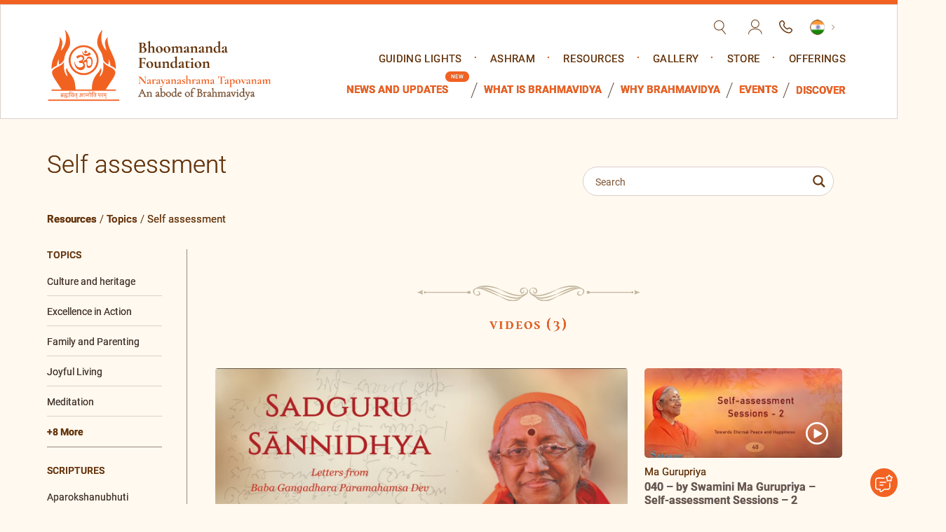

--- FILE ---
content_type: text/html; charset=UTF-8
request_url: https://www.bhoomananda.org/tag/self-assessment/
body_size: 38714
content:
<!doctype html><html lang="en-US"> <script type="text/javascript">var templateUrl = "https://www.bhoomananda.org/wp-content/themes/narayanasharama-tapovanam";
var siteUrl     = "https://www.bhoomananda.org";
var cdnUrl      = "https://bhoomanandalive-1b86d.kxcdn.com/wp-content/themes/narayanasharama-tapovanam";</script> <head><meta charset="UTF-8" /><meta name='viewport' content='width=device-width, initial-scale=1.0'><meta http-equiv="X-UA-Compatible" content="IE=edge"><meta name="format-detection" content="telephone=no"><meta name='robots' content='index, follow, max-image-preview:large, max-snippet:-1, max-video-preview:-1' /><title>Self assessment Archives - Narayanasharama Tapovanam</title><link rel="canonical" href="https://www.bhoomananda.org/tag/self-assessment/" /><meta property="og:locale" content="en_US" /><meta property="og:type" content="article" /><meta property="og:title" content="Self assessment Archives - Narayanasharama Tapovanam" /><meta property="og:url" content="https://www.bhoomananda.org/tag/self-assessment/" /><meta property="og:site_name" content="Narayanasharama Tapovanam" /><meta name="twitter:card" content="summary_large_image" /> <script type="application/ld+json" class="yoast-schema-graph">{"@context":"https://schema.org","@graph":[{"@type":"CollectionPage","@id":"https://www.bhoomananda.org/tag/self-assessment/","url":"https://www.bhoomananda.org/tag/self-assessment/","name":"Self assessment Archives - Narayanasharama Tapovanam","isPartOf":{"@id":"https://www.bhoomananda.org/#website"},"inLanguage":"en-US"},{"@type":"WebSite","@id":"https://www.bhoomananda.org/#website","url":"https://www.bhoomananda.org/","name":"Narayanasharama Tapovanam","description":"An Abode of Brahmavidya","potentialAction":[{"@type":"SearchAction","target":{"@type":"EntryPoint","urlTemplate":"https://www.bhoomananda.org/?s={search_term_string}"},"query-input":{"@type":"PropertyValueSpecification","valueRequired":true,"valueName":"search_term_string"}}],"inLanguage":"en-US"}]}</script> <link rel='dns-prefetch' href='//cdn.datatables.net' /><link rel='dns-prefetch' href='//www.google.com' /><link rel="alternate" type="application/rss+xml" title="Narayanasharama Tapovanam &raquo; Feed" href="https://www.bhoomananda.org/feed/" /><link rel="alternate" type="application/rss+xml" title="Narayanasharama Tapovanam &raquo; Comments Feed" href="https://www.bhoomananda.org/comments/feed/" /><link rel="alternate" type="application/rss+xml" title="Narayanasharama Tapovanam &raquo; Self assessment Tag Feed" href="https://www.bhoomananda.org/tag/self-assessment/feed/" /><style id='wp-img-auto-sizes-contain-inline-css'>img:is([sizes=auto i],[sizes^="auto," i]){contain-intrinsic-size:3000px 1500px}
/*# sourceURL=wp-img-auto-sizes-contain-inline-css */</style><style id='wp-emoji-styles-inline-css'>img.wp-smiley, img.emoji {
		display: inline !important;
		border: none !important;
		box-shadow: none !important;
		height: 1em !important;
		width: 1em !important;
		margin: 0 0.07em !important;
		vertical-align: -0.1em !important;
		background: none !important;
		padding: 0 !important;
	}
/*# sourceURL=wp-emoji-styles-inline-css */</style><style id='wp-block-library-inline-css'>:root{--wp-block-synced-color:#7a00df;--wp-block-synced-color--rgb:122,0,223;--wp-bound-block-color:var(--wp-block-synced-color);--wp-editor-canvas-background:#ddd;--wp-admin-theme-color:#007cba;--wp-admin-theme-color--rgb:0,124,186;--wp-admin-theme-color-darker-10:#006ba1;--wp-admin-theme-color-darker-10--rgb:0,107,160.5;--wp-admin-theme-color-darker-20:#005a87;--wp-admin-theme-color-darker-20--rgb:0,90,135;--wp-admin-border-width-focus:2px}@media (min-resolution:192dpi){:root{--wp-admin-border-width-focus:1.5px}}.wp-element-button{cursor:pointer}:root .has-very-light-gray-background-color{background-color:#eee}:root .has-very-dark-gray-background-color{background-color:#313131}:root .has-very-light-gray-color{color:#eee}:root .has-very-dark-gray-color{color:#313131}:root .has-vivid-green-cyan-to-vivid-cyan-blue-gradient-background{background:linear-gradient(135deg,#00d084,#0693e3)}:root .has-purple-crush-gradient-background{background:linear-gradient(135deg,#34e2e4,#4721fb 50%,#ab1dfe)}:root .has-hazy-dawn-gradient-background{background:linear-gradient(135deg,#faaca8,#dad0ec)}:root .has-subdued-olive-gradient-background{background:linear-gradient(135deg,#fafae1,#67a671)}:root .has-atomic-cream-gradient-background{background:linear-gradient(135deg,#fdd79a,#004a59)}:root .has-nightshade-gradient-background{background:linear-gradient(135deg,#330968,#31cdcf)}:root .has-midnight-gradient-background{background:linear-gradient(135deg,#020381,#2874fc)}:root{--wp--preset--font-size--normal:16px;--wp--preset--font-size--huge:42px}.has-regular-font-size{font-size:1em}.has-larger-font-size{font-size:2.625em}.has-normal-font-size{font-size:var(--wp--preset--font-size--normal)}.has-huge-font-size{font-size:var(--wp--preset--font-size--huge)}.has-text-align-center{text-align:center}.has-text-align-left{text-align:left}.has-text-align-right{text-align:right}.has-fit-text{white-space:nowrap!important}#end-resizable-editor-section{display:none}.aligncenter{clear:both}.items-justified-left{justify-content:flex-start}.items-justified-center{justify-content:center}.items-justified-right{justify-content:flex-end}.items-justified-space-between{justify-content:space-between}.screen-reader-text{border:0;clip-path:inset(50%);height:1px;margin:-1px;overflow:hidden;padding:0;position:absolute;width:1px;word-wrap:normal!important}.screen-reader-text:focus{background-color:#ddd;clip-path:none;color:#444;display:block;font-size:1em;height:auto;left:5px;line-height:normal;padding:15px 23px 14px;text-decoration:none;top:5px;width:auto;z-index:100000}html :where(.has-border-color){border-style:solid}html :where([style*=border-top-color]){border-top-style:solid}html :where([style*=border-right-color]){border-right-style:solid}html :where([style*=border-bottom-color]){border-bottom-style:solid}html :where([style*=border-left-color]){border-left-style:solid}html :where([style*=border-width]){border-style:solid}html :where([style*=border-top-width]){border-top-style:solid}html :where([style*=border-right-width]){border-right-style:solid}html :where([style*=border-bottom-width]){border-bottom-style:solid}html :where([style*=border-left-width]){border-left-style:solid}html :where(img[class*=wp-image-]){height:auto;max-width:100%}:where(figure){margin:0 0 1em}html :where(.is-position-sticky){--wp-admin--admin-bar--position-offset:var(--wp-admin--admin-bar--height,0px)}@media screen and (max-width:600px){html :where(.is-position-sticky){--wp-admin--admin-bar--position-offset:0px}}

/*# sourceURL=wp-block-library-inline-css */</style><link rel='stylesheet' id='wc-blocks-style-css' href='https://bhoomanandalive-1b86d.kxcdn.com/wp-content/plugins/woocommerce/assets/client/blocks/wc-blocks.css?ver=wc-10.4.3' media='all' /><style id='global-styles-inline-css'>:root{--wp--preset--aspect-ratio--square: 1;--wp--preset--aspect-ratio--4-3: 4/3;--wp--preset--aspect-ratio--3-4: 3/4;--wp--preset--aspect-ratio--3-2: 3/2;--wp--preset--aspect-ratio--2-3: 2/3;--wp--preset--aspect-ratio--16-9: 16/9;--wp--preset--aspect-ratio--9-16: 9/16;--wp--preset--color--black: #000000;--wp--preset--color--cyan-bluish-gray: #abb8c3;--wp--preset--color--white: #ffffff;--wp--preset--color--pale-pink: #f78da7;--wp--preset--color--vivid-red: #cf2e2e;--wp--preset--color--luminous-vivid-orange: #ff6900;--wp--preset--color--luminous-vivid-amber: #fcb900;--wp--preset--color--light-green-cyan: #7bdcb5;--wp--preset--color--vivid-green-cyan: #00d084;--wp--preset--color--pale-cyan-blue: #8ed1fc;--wp--preset--color--vivid-cyan-blue: #0693e3;--wp--preset--color--vivid-purple: #9b51e0;--wp--preset--gradient--vivid-cyan-blue-to-vivid-purple: linear-gradient(135deg,rgb(6,147,227) 0%,rgb(155,81,224) 100%);--wp--preset--gradient--light-green-cyan-to-vivid-green-cyan: linear-gradient(135deg,rgb(122,220,180) 0%,rgb(0,208,130) 100%);--wp--preset--gradient--luminous-vivid-amber-to-luminous-vivid-orange: linear-gradient(135deg,rgb(252,185,0) 0%,rgb(255,105,0) 100%);--wp--preset--gradient--luminous-vivid-orange-to-vivid-red: linear-gradient(135deg,rgb(255,105,0) 0%,rgb(207,46,46) 100%);--wp--preset--gradient--very-light-gray-to-cyan-bluish-gray: linear-gradient(135deg,rgb(238,238,238) 0%,rgb(169,184,195) 100%);--wp--preset--gradient--cool-to-warm-spectrum: linear-gradient(135deg,rgb(74,234,220) 0%,rgb(151,120,209) 20%,rgb(207,42,186) 40%,rgb(238,44,130) 60%,rgb(251,105,98) 80%,rgb(254,248,76) 100%);--wp--preset--gradient--blush-light-purple: linear-gradient(135deg,rgb(255,206,236) 0%,rgb(152,150,240) 100%);--wp--preset--gradient--blush-bordeaux: linear-gradient(135deg,rgb(254,205,165) 0%,rgb(254,45,45) 50%,rgb(107,0,62) 100%);--wp--preset--gradient--luminous-dusk: linear-gradient(135deg,rgb(255,203,112) 0%,rgb(199,81,192) 50%,rgb(65,88,208) 100%);--wp--preset--gradient--pale-ocean: linear-gradient(135deg,rgb(255,245,203) 0%,rgb(182,227,212) 50%,rgb(51,167,181) 100%);--wp--preset--gradient--electric-grass: linear-gradient(135deg,rgb(202,248,128) 0%,rgb(113,206,126) 100%);--wp--preset--gradient--midnight: linear-gradient(135deg,rgb(2,3,129) 0%,rgb(40,116,252) 100%);--wp--preset--font-size--small: 18px;--wp--preset--font-size--medium: 20px;--wp--preset--font-size--large: 24px;--wp--preset--font-size--x-large: 42px;--wp--preset--font-size--extra-small: 16px;--wp--preset--font-size--normal: 20px;--wp--preset--font-size--extra-large: 40px;--wp--preset--font-size--huge: 96px;--wp--preset--font-size--gigantic: 144px;--wp--preset--spacing--20: 0.44rem;--wp--preset--spacing--30: 0.67rem;--wp--preset--spacing--40: 1rem;--wp--preset--spacing--50: 1.5rem;--wp--preset--spacing--60: 2.25rem;--wp--preset--spacing--70: 3.38rem;--wp--preset--spacing--80: 5.06rem;--wp--preset--shadow--natural: 6px 6px 9px rgba(0, 0, 0, 0.2);--wp--preset--shadow--deep: 12px 12px 50px rgba(0, 0, 0, 0.4);--wp--preset--shadow--sharp: 6px 6px 0px rgba(0, 0, 0, 0.2);--wp--preset--shadow--outlined: 6px 6px 0px -3px rgb(255, 255, 255), 6px 6px rgb(0, 0, 0);--wp--preset--shadow--crisp: 6px 6px 0px rgb(0, 0, 0);}:where(.is-layout-flex){gap: 0.5em;}:where(.is-layout-grid){gap: 0.5em;}body .is-layout-flex{display: flex;}.is-layout-flex{flex-wrap: wrap;align-items: center;}.is-layout-flex > :is(*, div){margin: 0;}body .is-layout-grid{display: grid;}.is-layout-grid > :is(*, div){margin: 0;}:where(.wp-block-columns.is-layout-flex){gap: 2em;}:where(.wp-block-columns.is-layout-grid){gap: 2em;}:where(.wp-block-post-template.is-layout-flex){gap: 1.25em;}:where(.wp-block-post-template.is-layout-grid){gap: 1.25em;}.has-black-color{color: var(--wp--preset--color--black) !important;}.has-cyan-bluish-gray-color{color: var(--wp--preset--color--cyan-bluish-gray) !important;}.has-white-color{color: var(--wp--preset--color--white) !important;}.has-pale-pink-color{color: var(--wp--preset--color--pale-pink) !important;}.has-vivid-red-color{color: var(--wp--preset--color--vivid-red) !important;}.has-luminous-vivid-orange-color{color: var(--wp--preset--color--luminous-vivid-orange) !important;}.has-luminous-vivid-amber-color{color: var(--wp--preset--color--luminous-vivid-amber) !important;}.has-light-green-cyan-color{color: var(--wp--preset--color--light-green-cyan) !important;}.has-vivid-green-cyan-color{color: var(--wp--preset--color--vivid-green-cyan) !important;}.has-pale-cyan-blue-color{color: var(--wp--preset--color--pale-cyan-blue) !important;}.has-vivid-cyan-blue-color{color: var(--wp--preset--color--vivid-cyan-blue) !important;}.has-vivid-purple-color{color: var(--wp--preset--color--vivid-purple) !important;}.has-black-background-color{background-color: var(--wp--preset--color--black) !important;}.has-cyan-bluish-gray-background-color{background-color: var(--wp--preset--color--cyan-bluish-gray) !important;}.has-white-background-color{background-color: var(--wp--preset--color--white) !important;}.has-pale-pink-background-color{background-color: var(--wp--preset--color--pale-pink) !important;}.has-vivid-red-background-color{background-color: var(--wp--preset--color--vivid-red) !important;}.has-luminous-vivid-orange-background-color{background-color: var(--wp--preset--color--luminous-vivid-orange) !important;}.has-luminous-vivid-amber-background-color{background-color: var(--wp--preset--color--luminous-vivid-amber) !important;}.has-light-green-cyan-background-color{background-color: var(--wp--preset--color--light-green-cyan) !important;}.has-vivid-green-cyan-background-color{background-color: var(--wp--preset--color--vivid-green-cyan) !important;}.has-pale-cyan-blue-background-color{background-color: var(--wp--preset--color--pale-cyan-blue) !important;}.has-vivid-cyan-blue-background-color{background-color: var(--wp--preset--color--vivid-cyan-blue) !important;}.has-vivid-purple-background-color{background-color: var(--wp--preset--color--vivid-purple) !important;}.has-black-border-color{border-color: var(--wp--preset--color--black) !important;}.has-cyan-bluish-gray-border-color{border-color: var(--wp--preset--color--cyan-bluish-gray) !important;}.has-white-border-color{border-color: var(--wp--preset--color--white) !important;}.has-pale-pink-border-color{border-color: var(--wp--preset--color--pale-pink) !important;}.has-vivid-red-border-color{border-color: var(--wp--preset--color--vivid-red) !important;}.has-luminous-vivid-orange-border-color{border-color: var(--wp--preset--color--luminous-vivid-orange) !important;}.has-luminous-vivid-amber-border-color{border-color: var(--wp--preset--color--luminous-vivid-amber) !important;}.has-light-green-cyan-border-color{border-color: var(--wp--preset--color--light-green-cyan) !important;}.has-vivid-green-cyan-border-color{border-color: var(--wp--preset--color--vivid-green-cyan) !important;}.has-pale-cyan-blue-border-color{border-color: var(--wp--preset--color--pale-cyan-blue) !important;}.has-vivid-cyan-blue-border-color{border-color: var(--wp--preset--color--vivid-cyan-blue) !important;}.has-vivid-purple-border-color{border-color: var(--wp--preset--color--vivid-purple) !important;}.has-vivid-cyan-blue-to-vivid-purple-gradient-background{background: var(--wp--preset--gradient--vivid-cyan-blue-to-vivid-purple) !important;}.has-light-green-cyan-to-vivid-green-cyan-gradient-background{background: var(--wp--preset--gradient--light-green-cyan-to-vivid-green-cyan) !important;}.has-luminous-vivid-amber-to-luminous-vivid-orange-gradient-background{background: var(--wp--preset--gradient--luminous-vivid-amber-to-luminous-vivid-orange) !important;}.has-luminous-vivid-orange-to-vivid-red-gradient-background{background: var(--wp--preset--gradient--luminous-vivid-orange-to-vivid-red) !important;}.has-very-light-gray-to-cyan-bluish-gray-gradient-background{background: var(--wp--preset--gradient--very-light-gray-to-cyan-bluish-gray) !important;}.has-cool-to-warm-spectrum-gradient-background{background: var(--wp--preset--gradient--cool-to-warm-spectrum) !important;}.has-blush-light-purple-gradient-background{background: var(--wp--preset--gradient--blush-light-purple) !important;}.has-blush-bordeaux-gradient-background{background: var(--wp--preset--gradient--blush-bordeaux) !important;}.has-luminous-dusk-gradient-background{background: var(--wp--preset--gradient--luminous-dusk) !important;}.has-pale-ocean-gradient-background{background: var(--wp--preset--gradient--pale-ocean) !important;}.has-electric-grass-gradient-background{background: var(--wp--preset--gradient--electric-grass) !important;}.has-midnight-gradient-background{background: var(--wp--preset--gradient--midnight) !important;}.has-small-font-size{font-size: var(--wp--preset--font-size--small) !important;}.has-medium-font-size{font-size: var(--wp--preset--font-size--medium) !important;}.has-large-font-size{font-size: var(--wp--preset--font-size--large) !important;}.has-x-large-font-size{font-size: var(--wp--preset--font-size--x-large) !important;}
/*# sourceURL=global-styles-inline-css */</style><style id='classic-theme-styles-inline-css'>/*! This file is auto-generated */
.wp-block-button__link{color:#fff;background-color:#32373c;border-radius:9999px;box-shadow:none;text-decoration:none;padding:calc(.667em + 2px) calc(1.333em + 2px);font-size:1.125em}.wp-block-file__button{background:#32373c;color:#fff;text-decoration:none}
/*# sourceURL=//bhoomanandalive-1b86d.kxcdn.com/wp-includes/css/classic-themes.min.css */</style><link rel='stylesheet' id='ccc_browsing_history-list-css' href='https://bhoomanandalive-1b86d.kxcdn.com/wp-content/plugins/browsing-history/assets/list.css?ver=1.3.1' media='all' /><link rel='stylesheet' id='contact-form-7-css' href='https://bhoomanandalive-1b86d.kxcdn.com/wp-content/plugins/contact-form-7/includes/css/styles.css?ver=6.1.4' media='all' /><link rel='stylesheet' id='menu-image-css' href='https://bhoomanandalive-1b86d.kxcdn.com/wp-content/plugins/menu-image/includes/css/menu-image.css?ver=3.0.8' media='all' /><link rel='stylesheet' id='dashicons-css' href='https://bhoomanandalive-1b86d.kxcdn.com/wp-includes/css/dashicons.min.css?ver=6.9' media='all' /><style id='dashicons-inline-css'>[data-font="Dashicons"]:before {font-family: 'Dashicons' !important;content: attr(data-icon) !important;speak: none !important;font-weight: normal !important;font-variant: normal !important;text-transform: none !important;line-height: 1 !important;font-style: normal !important;-webkit-font-smoothing: antialiased !important;-moz-osx-font-smoothing: grayscale !important;}
/*# sourceURL=dashicons-inline-css */</style><link rel='stylesheet' id='woocommerce-layout-css' href='https://bhoomanandalive-1b86d.kxcdn.com/wp-content/plugins/woocommerce/assets/css/woocommerce-layout.css?ver=10.4.3' media='all' /><link rel='stylesheet' id='woocommerce-smallscreen-css' href='https://bhoomanandalive-1b86d.kxcdn.com/wp-content/plugins/woocommerce/assets/css/woocommerce-smallscreen.css?ver=10.4.3' media='only screen and (max-width: 768px)' /><link rel='stylesheet' id='woocommerce-general-css' href='https://bhoomanandalive-1b86d.kxcdn.com/wp-content/plugins/woocommerce/assets/css/woocommerce.css?ver=10.4.3' media='all' /><style id='woocommerce-inline-inline-css'>.woocommerce form .form-row .required { visibility: visible; }
/*# sourceURL=woocommerce-inline-inline-css */</style><link rel='stylesheet' id='megamenu-css' href='https://bhoomanandalive-1b86d.kxcdn.com/wp-content/uploads/maxmegamenu/style.css?ver=0b79e8' media='all' /><link rel='stylesheet' id='bootstrap-css' href='https://bhoomanandalive-1b86d.kxcdn.com/wp-content/themes/narayanasharama-tapovanam/assets/css/bootstrap.min.css?ver=2003824529' media='all' /><link rel='stylesheet' id='fontawesome-css' href='https://bhoomanandalive-1b86d.kxcdn.com/wp-content/themes/narayanasharama-tapovanam/assets/css/font-awesome.css?ver=1135058845' media='all' /><link rel='stylesheet' id='noto-font-css' href='https://bhoomanandalive-1b86d.kxcdn.com/wp-content/themes/narayanasharama-tapovanam/assets/fonts/noto/stylesheet.css?ver=1195803409' media='all' /><link rel='stylesheet' id='sanskrit-font-css' href='https://bhoomanandalive-1b86d.kxcdn.com/wp-content/themes/narayanasharama-tapovanam/assets/fonts/sankrit-2003/stylesheet.css?ver=831003085' media='all' /><link rel='stylesheet' id='owl-css' href='https://bhoomanandalive-1b86d.kxcdn.com/wp-content/themes/narayanasharama-tapovanam/assets/css/owl.carousel.min.css?ver=330509885' media='all' /><link rel='stylesheet' id='style-css' href='https://bhoomanandalive-1b86d.kxcdn.com/wp-content/themes/narayanasharama-tapovanam/assets/css/style.css?ver=1608801520' media='all' /><link rel='stylesheet' id='responsive-css' href='https://bhoomanandalive-1b86d.kxcdn.com/wp-content/themes/narayanasharama-tapovanam/assets/css/responsive.css?ver=160168568' media='all' /><link rel='stylesheet' id='nav-css' href='https://bhoomanandalive-1b86d.kxcdn.com/wp-content/themes/narayanasharama-tapovanam/assets/css/nav.css?ver=846992882' media='all' /><link rel='stylesheet' id='qtip-css' href='https://bhoomanandalive-1b86d.kxcdn.com/wp-content/themes/narayanasharama-tapovanam/assets/css/jquery.qtip.min.css?ver=855046880' media='all' /><link rel='stylesheet' id='elements-css' href='https://bhoomanandalive-1b86d.kxcdn.com/wp-content/themes/narayanasharama-tapovanam/assets/css/elements.css?ver=562373291' media='all' /><link rel='stylesheet' id='home-css' href='https://bhoomanandalive-1b86d.kxcdn.com/wp-content/themes/narayanasharama-tapovanam/assets/css/home.css?ver=89116651' media='all' /><link rel='stylesheet' id='stylesheet-css' href='https://bhoomanandalive-1b86d.kxcdn.com/wp-content/themes/narayanasharama-tapovanam/assets/fonts/stylesheet.css?ver=843487209' media='all' /><link rel='stylesheet' id='styles-css' href='https://bhoomanandalive-1b86d.kxcdn.com/wp-content/themes/narayanasharama-tapovanam/assets/css/styles.css?ver=183093729' media='all' /><link rel='stylesheet' id='theme_style-css' href='https://bhoomanandalive-1b86d.kxcdn.com/wp-content/themes/narayanasharama-tapovanam/style.css?ver=6.9' media='all' /><link rel='stylesheet' id='plyr-css' href='https://bhoomanandalive-1b86d.kxcdn.com/wp-content/themes/narayanasharama-tapovanam/assets/css/plyr.css?ver=206805717' media='all' /><link rel='stylesheet' id='fancybox-css' href='https://bhoomanandalive-1b86d.kxcdn.com/wp-content/themes/narayanasharama-tapovanam/assets/css/fancybox.css?ver=1342504659' media='all' /><link rel='stylesheet' id='datatables-css' href='https://cdn.datatables.net/1.13.7/css/jquery.dataTables.min.css?ver=6.9' media='all' /><link rel='stylesheet' id='aos-css' href='https://bhoomanandalive-1b86d.kxcdn.com/wp-content/themes/narayanasharama-tapovanam/assets/css/aos.css?ver=1899400634' media='all' /><link rel='stylesheet' id='wpdreams-ajaxsearchpro-instances-css' href='https://bhoomanandalive-1b86d.kxcdn.com/wp-content/uploads/asp_upload/style.instances-ho-is-po-no-da-co-au-ga-se-is.css?ver=1LBMRD' media='all' /><link rel='stylesheet' id='heateor_sss_frontend_css-css' href='https://bhoomanandalive-1b86d.kxcdn.com/wp-content/plugins/sassy-social-share/public/css/sassy-social-share-public.css?ver=3.3.79' media='all' /><style id='heateor_sss_frontend_css-inline-css'>.heateor_sss_button_instagram span.heateor_sss_svg,a.heateor_sss_instagram span.heateor_sss_svg{background:radial-gradient(circle at 30% 107%,#fdf497 0,#fdf497 5%,#fd5949 45%,#d6249f 60%,#285aeb 90%)}.heateor_sss_horizontal_sharing .heateor_sss_svg,.heateor_sss_standard_follow_icons_container .heateor_sss_svg{color:#fff;border-width:0px;border-style:solid;border-color:transparent}.heateor_sss_horizontal_sharing .heateorSssTCBackground{color:#666}.heateor_sss_horizontal_sharing span.heateor_sss_svg:hover,.heateor_sss_standard_follow_icons_container span.heateor_sss_svg:hover{border-color:transparent;}.heateor_sss_vertical_sharing span.heateor_sss_svg,.heateor_sss_floating_follow_icons_container span.heateor_sss_svg{color:#fff;border-width:0px;border-style:solid;border-color:transparent;}.heateor_sss_vertical_sharing .heateorSssTCBackground{color:#666;}.heateor_sss_vertical_sharing span.heateor_sss_svg:hover,.heateor_sss_floating_follow_icons_container span.heateor_sss_svg:hover{border-color:transparent;}@media screen and (max-width:783px) {.heateor_sss_vertical_sharing{display:none!important}}div.heateor_sss_mobile_footer{display:none;}@media screen and (max-width:783px){div.heateor_sss_bottom_sharing .heateorSssTCBackground{background-color:white}div.heateor_sss_bottom_sharing{width:100%!important;left:0!important;}div.heateor_sss_bottom_sharing a{width:10% !important;}div.heateor_sss_bottom_sharing .heateor_sss_svg{width: 100% !important;}div.heateor_sss_bottom_sharing div.heateorSssTotalShareCount{font-size:1em!important;line-height:28px!important}div.heateor_sss_bottom_sharing div.heateorSssTotalShareText{font-size:.7em!important;line-height:0px!important}div.heateor_sss_mobile_footer{display:block;height:40px;}.heateor_sss_bottom_sharing{padding:0!important;display:block!important;width:auto!important;bottom:-5px!important;top: auto!important;}.heateor_sss_bottom_sharing .heateor_sss_square_count{line-height:inherit;}.heateor_sss_bottom_sharing .heateorSssSharingArrow{display:none;}.heateor_sss_bottom_sharing .heateorSssTCBackground{margin-right:1.1em!important}}
/*# sourceURL=heateor_sss_frontend_css-inline-css */</style><link rel='stylesheet' id='yith_ywsbs_frontend-css' href='https://bhoomanandalive-1b86d.kxcdn.com/wp-content/plugins/yith-woocommerce-subscription/assets/css/frontend.css?ver=4.12.0' media='all' /><link rel='stylesheet' id='lgc-unsemantic-grid-responsive-tablet-css' href='https://bhoomanandalive-1b86d.kxcdn.com/wp-content/plugins/lightweight-grid-columns/css/unsemantic-grid-responsive-tablet.css?ver=1.0' media='all' /> <script src="https://www.bhoomananda.org/wp-includes/js/jquery/jquery.min.js?ver=3.7.1" id="jquery-core-js"></script> <script src="https://www.bhoomananda.org/wp-includes/js/jquery/jquery-migrate.min.js?ver=3.4.1" id="jquery-migrate-js"></script> <script src="https://bhoomanandalive-1b86d.kxcdn.com/wp-content/plugins/woocommerce/assets/js/jquery-blockui/jquery.blockUI.min.js?ver=2.7.0-wc.10.4.3" id="wc-jquery-blockui-js" defer data-wp-strategy="defer"></script> <script id="wc-add-to-cart-js-extra">var wc_add_to_cart_params = {"ajax_url":"/wp-admin/admin-ajax.php","wc_ajax_url":"/?wc-ajax=%%endpoint%%","i18n_view_cart":"View cart","cart_url":"https://www.bhoomananda.org/?page_id=8","is_cart":"","cart_redirect_after_add":"no"};
//# sourceURL=wc-add-to-cart-js-extra</script> <script src="https://bhoomanandalive-1b86d.kxcdn.com/wp-content/plugins/woocommerce/assets/js/frontend/add-to-cart.min.js?ver=10.4.3" id="wc-add-to-cart-js" defer data-wp-strategy="defer"></script> <script src="https://bhoomanandalive-1b86d.kxcdn.com/wp-content/plugins/woocommerce/assets/js/js-cookie/js.cookie.min.js?ver=2.1.4-wc.10.4.3" id="wc-js-cookie-js" defer data-wp-strategy="defer"></script> <script id="woocommerce-js-extra">var woocommerce_params = {"ajax_url":"/wp-admin/admin-ajax.php","wc_ajax_url":"/?wc-ajax=%%endpoint%%","i18n_password_show":"Show password","i18n_password_hide":"Hide password"};
//# sourceURL=woocommerce-js-extra</script> <script src="https://bhoomanandalive-1b86d.kxcdn.com/wp-content/plugins/woocommerce/assets/js/frontend/woocommerce.min.js?ver=10.4.3" id="woocommerce-js" defer data-wp-strategy="defer"></script> <script src="https://cdn.datatables.net/1.13.7/js/jquery.dataTables.min.js?ver=6.9" id="datatables-js"></script> <script src="https://www.google.com/recaptcha/api.js?onload=CaptchaCallback&amp;render=explicit&amp;ver=6.9" id="recaptcha-js"></script> <link rel="https://api.w.org/" href="https://www.bhoomananda.org/wp-json/" /><link rel="alternate" title="JSON" type="application/json" href="https://www.bhoomananda.org/wp-json/wp/v2/tags/1248" /><link rel="EditURI" type="application/rsd+xml" title="RSD" href="https://www.bhoomananda.org/xmlrpc.php?rsd" /> <!--[if lt IE 9]><link rel="stylesheet" href="https://bhoomanandalive-1b86d.kxcdn.com/wp-content/plugins/lightweight-grid-columns/css/ie.min.css" /> <![endif]--> <noscript><style>.woocommerce-product-gallery{ opacity: 1 !important; }</style></noscript><style>.recentcomments a{display:inline !important;padding:0 !important;margin:0 !important;}</style><link rel="preload" href="https://bhoomanandalive-1b86d.kxcdn.com/wp-content/plugins/ajax-search-pro/css/fonts/icons/icons2.woff2" as="font" crossorigin="anonymous" /><style>.asp_m{height: 0;}</style><link rel="preconnect" href="https://fonts.gstatic.com" crossorigin /><link rel="preload" as="style" href="//fonts.googleapis.com/css?family=Open+Sans:300|Open+Sans:400|Open+Sans:700|Lato:300|Lato:400|Lato:700&display=swap" /><link rel="stylesheet" href="//fonts.googleapis.com/css?family=Open+Sans:300|Open+Sans:400|Open+Sans:700|Lato:300|Lato:400|Lato:700&display=swap" media="all" /><link rel="icon" href="https://bhoomanandalive-1b86d.kxcdn.com/wp-content/uploads/2021/06/favicon.png" sizes="32x32" /><link rel="icon" href="https://bhoomanandalive-1b86d.kxcdn.com/wp-content/uploads/2021/06/favicon.png" sizes="192x192" /><link rel="apple-touch-icon" href="https://bhoomanandalive-1b86d.kxcdn.com/wp-content/uploads/2021/06/favicon.png" /><meta name="msapplication-TileImage" content="https://bhoomanandalive-1b86d.kxcdn.com/wp-content/uploads/2021/06/favicon.png" /><style id="wp-custom-css">.event-calendar {
    display: flex;
    flex-flow: column;
}
.event-calendar .header .month-year {
    font-size: 20px;
    font-weight: bold;
    color: #636e73;
    padding: 20px 0;
}
.event-calendar .days {
    display: flex;
    flex-flow: wrap;
}
.event-calendar .days .day_name {
    width: calc(100% / 7);
    border-right: 1px solid #2c7aca;
    padding: 20px;
    text-transform: uppercase;
    font-size: 12px;
    font-weight: bold;
    color: #818589;
    color: #fff;
    background-color: #448cd6;
}
.event-calendar .days .day_name:nth-child(7) {
    border: none;
}
.event-calendar .days .day_num {
    display: flex;
    flex-flow: column;
    width: calc(100% / 7);
    border-right: 1px solid #e6e9ea;
    border-bottom: 1px solid #e6e9ea;
    padding: 15px;
    font-weight: bold;
    color: #7c878d;
    cursor: pointer;
    min-height: 100px;
}
.event-calendar .days .day_num span {
    display: inline-flex;
    width: 30px;
    font-size: 14px;
}
.event-calendar .days .day_num .event {
    margin-top: 10px;
    font-weight: 500;
    font-size: 14px;
    padding: 3px 6px;
    border-radius: 4px;
    background-color: #f7c30d;
    color: #fff;
    word-wrap: break-word;
}
.event-calendar .days .day_num .event.green {
    background-color: #51ce57;
}
.event-calendar .days .day_num .event.blue {
    background-color: #518fce;
}
.event-calendar .days .day_num .event.red {
    background-color: #ce5151;
}
.event-calendar .days .day_num:nth-child(7n+1) {
    border-left: 1px solid #e6e9ea;
}
.event-calendar .days .day_num:hover {
    background-color: #fdfdfd;
}
.event-calendar .days .day_num.ignore {
    background-color: #fdfdfd;
    color: #ced2d4;
    cursor: inherit;
}
.event-calendar .days .day_num.selected {
    background-color: #f1f2f3;
    cursor: inherit;
}
.err-class {
    border: 1px solid #c00 !important;
}
.event-left-inner.upcoming-top.accordion-item {
    margin-bottom: 70px;
}
a.header-event img {
    width: unset !important;
    margin-left: 20px !important;
}
span.schedule-timespamp {
    font-size: 16px;
    font-weight: bold;
}
#freeeservices p.response-msg, #registerpopup .event-response-msg{
	font-size: 20px;
  color: rgb(22 204 0) !important;
}
/*.dropdown.dropdown-top.dropdown-country ul.dropdown-menu.show a.dropdown-item{
	color: #eee;
}*/

/*Tooltip*/
.tooltip_div {
  display: inline-block;
  /*border-bottom: 1px dotted black;*/
}

.tooltip_div .tooltiptext {
  visibility: hidden;
  width: 200px;
  background-color: black;
  color: #fff;
  text-align: center;
  border-radius: 6px;
  padding: 10px;
  font-size: 12px;
	font-weight: normal;
  position: absolute;
  z-index: 1;
	text-transform: initial;
}

.tooltip_div:hover .tooltiptext {
  visibility: visible;
}
/*Tooltip*/

a#back_to_top {
    background: #F16122;
    height: auto;
    position: fixed;
    margin: 0;
    z-index: 10000;
    bottom: 65px;
		right: 10px;
		padding: 18px 15px;
    border-radius: 50px;
}
a#back_to_top img{
	width: 30px;
  transform: rotate(180deg);
}
.email-exist-msg p, .email-exist-msg p a, p.service-exist-msg, p.service-exist-msg a {
    color: #f26222 !important;
}
.handout-row .event-handout-listing {
    background-color: #ffffff;
    box-shadow: 0px 0px 10px rgb(102 60 5 / 20%);
    border-radius: 7px;
    padding: 25px 25px 0px;
}
.handout-row .event-handout-listing .handout-card {
    border-right: 1px solid #663815;
}
.vicharasethu-tabs ul#pills-tab li button {
    font-size: 20px;
}
.downloading-loader.show {
    position: fixed;
    bottom: 0px;
    background: #fff;
    z-index: 999;
}
.downloading-loader.show img{
	display: block !important;
}
.vs-download {
    padding: 7px;
    text-transform: capitalize !important;
}
a.vs-look-inside {
    background-color: #B2A396;
    border-radius: 5px;
    color: #fff;
    font-size: 1rem;
    margin: 16px 15px 15px;
    display: inline-block;
    line-height: 40px;
    height: 40px;
    font-weight: 500;
    width: 85px;
    text-align: center;
}
.marquee .text {
	max-width: 100%;
	overflow: hidden;
}
.marquee.top-content-slider {
    opacity: 0;
}
.form-page-div a.read-more button.nt-btn {
    text-transform: unset;
	width: 120px;
}
.wsp-pages-list{
	display: contents !important;
}

.wsp-container ul > li {
    margin: 0 8px 10px !important;
}
.wsp-container ul > li a {
    color: #3F3837 !important;
    font-size: 17px !important;
    margin: 0 !important;
}
.downloading-loader img.loader-img {
    width: 60px;
}
.event-chanting-download {
    width: 77px;
}
@media(max-width: 767px){
	.vicharasethu-archive a {
    width: 100% !important;
}
}
@media(max-width:767px){
	.marquee .marquee0{
		animation:none;
	}
   .marquee .text  {
        transform: none;
        -webkit-transform: none;
        -moz-transform: none;
        animation: marquee01 18s linear infinite;
        -webkit-animation: marquee01 18s linear infinite;
        -moz-animation: marquee01 18s linear infinite;
		 display: table-row;
    padding-left: 100%;
    }
	  .marquee .text .marquee0{
		    display: table-cell;
    padding-left: 350px;
    width: 350px;
    padding-top: 1rem;
    padding-bottom: 1rem;
			transform: none;
			-webkit-transform:none;
			-moz-transform:none;
	}
    @-moz-keyframes marquee01 {
        0% {
            transform: translate(0, 0);
        }
        100% {
            transform:  translate(-100%, 0); 
        }
    }
    @-webkit-keyframes marquee01 {
        0% {
            transform: translate(0, 0);;
        }
        100% {
            transform:  translate(-100%, 0); 
        }
    }
    @keyframes marquee01 {
        0% {
            -moz-transform: translate(0, 0);
            -webkit-transform: translate(0, 0);
            transform: translate(0, 0);
        }
        100% {
            -moz-transform:  translate(-100%, 0); 
            -webkit-transform:  translate(-100%, 0); 
            transform:  translate(-100%, 0); 
        }
    }
	.freeeservicespopup {
    max-width: 100%;
    height: 100vh;
}
	.marquee {
    overflow: hidden;
}
}
/*17Nov2022*/
.global-event-table .td1 {
    width: 20%;
}
.global-event-table .table-highlight {
    font-weight: 500;
    color: #f16323;
}
.global-event-table .accordion-button .small-head {
    position: relative;
    color: #66360E;
    background-color: #ECE1D2;
    border-radius: 10px;
    padding-left: 15px;
    padding-right: 40px;
}
.global-event-table button.accordion {
    display: none;
}
.global-event-table .accordion-collapse {
    background-color: #fff;
    padding: 20px;
    margin-top: -10px;
    border-bottom: 5px solid #F16122 !important;
}
.global-event-table .table-striped > tbody > tr:nth-of-type(odd) {
    background-color: #fff;
    --bs-table-accent-bg: #fff;
}
.global-event-table .accordion-button.collapsed .small-head:after {
    content: "+";
    transform: translateY(-50%) rotate(0deg);
}
.global-event-table .accordion-button .small-head:after {
    content: "-";
    font-size: 50px;
    position: absolute;
    right: 20px;
    top: 48%;
    transform: translateY(-50%) rotate(8deg);
}
.global-event-table .accordion-button:focus, .global-event-table .accordion-button:not(.collapsed) {
    box-shadow: none;
    background: transparent;
}
.small-head {
    font-size: 22px;
    letter-spacing: 2.2px;
    margin: 50px 0px;
    font-weight: bold;
}
.event-calenderlist .dropdown.months-btn .select-items{
	    max-height: 250px;
    overflow-y: scroll;
}

.bg-brown {
    background-color: #66360E;
}
.discourse-satsang-template .bg-brown span,.discourse-satsang-template .bg-brown {
    font-size: 13px;
}
.discourse-satsang-template .bg-brown p , .hide-p p{
    display: none;
}
.event-tab-grid .event-tab-desc .marker {
    width: 22px;
    margin: 0;
    right: -25px;
    top: 50%;
    transform: translateY(-50%);
}
@media (max-width: 767px){
    .event-tab-grid .event-tab-desc .marker {
        right: 0;
        transform: none;
        top: -45px;
    }
}</style><style type="text/css">/** Mega Menu CSS: fs **/</style> 
  <script>(function(w,d,s,l,i){w[l]=w[l]||[];w[l].push({'gtm.start':
    new Date().getTime(),event:'gtm.js'});var f=d.getElementsByTagName(s)[0],
    j=d.createElement(s),dl=l!='dataLayer'?'&l='+l:'';j.async=true;j.src=
    'https://www.googletagmanager.com/gtm.js?id='+i+dl;f.parentNode.insertBefore(j,f);
    })(window,document,'script','dataLayer','GTM-N3DFG6GS');</script>    <script async src="https://www.googletagmanager.com/gtag/js?id=AW-17453096772"></script> <script>window.dataLayer = window.dataLayer || []; 
        function gtag(){dataLayer.push(arguments);} 
        gtag('js', new Date()); 
        gtag('config', 'AW-17453096772');</script>  <script>!function(f,b,e,v,n,t,s)
    {if(f.fbq)return;n=f.fbq=function(){n.callMethod?
    n.callMethod.apply(n,arguments):n.queue.push(arguments)};
    if(!f._fbq)f._fbq=n;n.push=n;n.loaded=!0;n.version='2.0';
    n.queue=[];t=b.createElement(e);t.async=!0;
    t.src=v;s=b.getElementsByTagName(e)[0];
    s.parentNode.insertBefore(t,s)}(window, document,'script',
    'https://connect.facebook.net/en_US/fbevents.js');
    fbq('init', '1818963792052182');
    fbq('track', 'PageView');</script> <noscript><img height="1" width="1" style="display:none"
 src="https://www.facebook.com/tr?id=1818963792052182&ev=PageView&noscript=1"
 /></noscript></head><body class="archive tag tag-self-assessment tag-1248 wp-embed-responsive wp-theme-narayanasharama-tapovanam theme-narayanasharama-tapovanam woocommerce-no-js mega-menu-before-primary mega-menu-after-primary"> <noscript><iframe src="https://www.googletagmanager.com/ns.html?id=GTM-N3DFG6GS" height="0" width="0" style="display:none;visibility:hidden"></iframe></noscript><div class="nav-border"></div><nav class="navbar navbar-expand-lg bg-light" id="nst-header"><div class="container"> <a class="navbar-brand" href="https://www.bhoomananda.org"> <img src="https://bhoomanandalive-1b86d.kxcdn.com/wp-content/uploads/2021/06/logo.png" alt="site-logo" class="logo" /> <img src="https://bhoomanandalive-1b86d.kxcdn.com/wp-content/uploads/2022/01/Bhoomananda-Foundation-icon.svg" alt="site-logo-text" class="logo-text" /> </a><div class="d-flex align-items-center"> <a class="nav-link-search search-mob d-inline-block d-lg-none me-3" data-bs-toggle="collapse" href="#collapse-search" role="button" aria-expanded="false" aria-controls="collapse-search"> <img src="https://bhoomanandalive-1b86d.kxcdn.com/wp-content/themes/narayanasharama-tapovanam/assets/images/search.svg" class="img-fluid search-icon" alt="search" > <img src="https://bhoomanandalive-1b86d.kxcdn.com/wp-content/themes/narayanasharama-tapovanam/assets/images/close.svg" class="img-fluid close-icon" alt="close"> </a><div class="collapse search-mob-collapse" id="collapse-search"><div class="card card-body p-0"><div class="nav-search"><div class="asp_w_container"><div class='asp_w asp_m asp_m_3 asp_m_3_1 wpdreams_asp_sc wpdreams_asp_sc-3 ajaxsearchpro asp_main_container  asp_non_compact'
 data-id="3"
 data-name="Global Search Form"
 data-instance="1"
 id='ajaxsearchpro3_1'><div class="probox"><div class='promagnifier' tabindex="101"><div class='asp_text_button hiddend'> Search</div><div class='innericon'> <svg xmlns="http://www.w3.org/2000/svg" width="22" height="22" viewBox="0 0 512 512"><path d="M460.355 421.59l-106.51-106.512c20.04-27.553 31.884-61.437 31.884-98.037C385.73 124.935 310.792 50 218.685 50c-92.106 0-167.04 74.934-167.04 167.04 0 92.107 74.935 167.042 167.04 167.042 34.912 0 67.352-10.773 94.184-29.158L419.945 462l40.41-40.41zM100.63 217.04c0-65.095 52.96-118.055 118.056-118.055 65.098 0 118.057 52.96 118.057 118.056 0 65.097-52.96 118.057-118.057 118.057-65.096 0-118.055-52.96-118.055-118.056z"/></svg></div><div class="asp_clear"></div></div><div class='prosettings' style='display:none;' data-opened=0><div class='innericon'> <svg xmlns="http://www.w3.org/2000/svg" width="22" height="22" viewBox="0 0 512 512"><polygon transform="rotate(90 256 256)" points="142.332,104.886 197.48,50 402.5,256 197.48,462 142.332,407.113 292.727,256"/></svg></div></div><div class='proinput'><form action='#' autocomplete="off" aria-label="Search form 3"> <input type='search' class='orig'
 tabindex="100"
 placeholder='Search All'
 name='phrase' value=''
 aria-label="Search input 3"
 autocomplete="off"/> <input type='text' class='autocomplete' name='phrase' value=''
 aria-label="Search autocomplete, ignore please"
 aria-hidden="true"
 autocomplete="off" disabled/> <input type='submit'
 aria-hidden="true"
 aria-label="Hidden button"
 style='width:0; height: 0; visibility: hidden;'></form></div><div class='proloading'><div class="asp_loader"><div class="asp_loader-inner asp_simple-circle"></div></div></div><div class='proclose'> <svg version="1.1" xmlns="http://www.w3.org/2000/svg" xmlns:xlink="http://www.w3.org/1999/xlink" x="0px"
 y="0px"
 width="512px" height="512px" viewBox="0 0 512 512" enable-background="new 0 0 512 512"
 xml:space="preserve"> <polygon points="438.393,374.595 319.757,255.977 438.378,137.348 374.595,73.607 255.995,192.225 137.375,73.622 73.607,137.352 192.246,255.983 73.622,374.625 137.352,438.393 256.002,319.734 374.652,438.378 "/> </svg></div></div></div><div class='asp_data_container' style="display:none !important;"><div class="asp_init_data"
 style="display:none !important;"
 id="asp_init_id_3_1"
 data-asp-id="3"
 data-asp-instance="1"
 data-aspdata="[base64]"></div><div class='asp_hidden_data' style="display:none !important;"><div class='asp_item_overlay'><div class='asp_item_inner'> <svg xmlns="http://www.w3.org/2000/svg" width="22" height="22" viewBox="0 0 512 512"><path d="M448.225 394.243l-85.387-85.385c16.55-26.08 26.146-56.986 26.146-90.094 0-92.99-75.652-168.64-168.643-168.64-92.988 0-168.64 75.65-168.64 168.64s75.65 168.64 168.64 168.64c31.466 0 60.94-8.67 86.176-23.734l86.14 86.142c36.755 36.754 92.355-18.783 55.57-55.57zm-344.233-175.48c0-64.155 52.192-116.35 116.35-116.35s116.353 52.194 116.353 116.35S284.5 335.117 220.342 335.117s-116.35-52.196-116.35-116.352zm34.463-30.26c34.057-78.9 148.668-69.75 170.248 12.863-43.482-51.037-119.984-56.532-170.248-12.862z"/></svg></div></div></div></div><div id='__original__ajaxsearchprores3_1' class='asp_w asp_r asp_r_3 asp_r_3_1 vertical ajaxsearchpro wpdreams_asp_sc wpdreams_asp_sc-3'
 data-id="3"
 data-instance="1"><div class="results"><div class="resdrg"></div></div><div class="asp_res_loader hiddend"><div class="asp_loader"><div class="asp_loader-inner asp_simple-circle"></div></div></div></div><div id='__original__ajaxsearchprosettings3_1' class="asp_w asp_ss asp_s asp_s_3 asp_s_3_1 wpdreams_asp_sc wpdreams_asp_sc-3 ajaxsearchpro searchsettings"
 data-id="3"
 data-instance="1"><form name='options' class="asp-fss-flex" autocomplete = 'off'> <input type="hidden" style="display:none;" name="current_page_id" value="33985"> <input type="hidden" style="display:none;" name="woo_currency" value="INR"> <input type='hidden' name='qtranslate_lang' style="display:none;"
 value='0'/> <input type="hidden" name="filters_changed" style="display:none;" value="0"> <input type="hidden" name="filters_initial" style="display:none;" value="1"><fieldset class="asp_filter_generic asp_filter_id_1 asp_filter_n_0 hiddend"><legend>Generic filters</legend><div class="asp_option hiddend" aria-hidden="true"><div class="asp_option_inner"> <input type="checkbox" value="exact" id="set_exact3_1"
 name="asp_gen[]" /> <label for="set_exact3_1"> Hidden label </label></div></div><div class="asp_option hiddend" aria-hidden="true"><div class="asp_option_inner"> <input type="checkbox" value="title" id="set_title3_1"
 data-origvalue="1"                       name="asp_gen[]"  checked="checked"/> <label for="set_title3_1"> Hidden label </label></div></div><div class="asp_option hiddend" aria-hidden="true"><div class="asp_option_inner"> <input type="checkbox" value="content" id="set_content3_1"
 data-origvalue="1"                       name="asp_gen[]"  checked="checked"/> <label for="set_content3_1"> Hidden label </label></div></div><div class="asp_option hiddend" aria-hidden="true"><div class="asp_option_inner"> <input type="checkbox" value="excerpt" id="set_excerpt3_1"
 data-origvalue="1"                       name="asp_gen[]"  checked="checked"/> <label for="set_excerpt3_1"> Hidden label </label></div></div></fieldset> <input type="checkbox"
 style="display: none !important;"
 value="videos"
 aria-label="Hidden label"
 aria-hidden="true"
 id="3_1customset_3_1100"
 name="customset[]" checked="checked"/> <input type="checkbox"
 style="display: none !important;"
 value="audios"
 aria-label="Hidden label"
 aria-hidden="true"
 id="3_1customset_3_1101"
 name="customset[]" checked="checked"/> <input type="checkbox"
 style="display: none !important;"
 value="chantings"
 aria-label="Hidden label"
 aria-hidden="true"
 id="3_1customset_3_1102"
 name="customset[]" checked="checked"/> <input type="checkbox"
 style="display: none !important;"
 value="writings"
 aria-label="Hidden label"
 aria-hidden="true"
 id="3_1customset_3_1103"
 name="customset[]" checked="checked"/> <input type="checkbox"
 style="display: none !important;"
 value="product"
 aria-label="Hidden label"
 aria-hidden="true"
 id="3_1customset_3_1104"
 name="customset[]" checked="checked"/> <input type="checkbox"
 style="display: none !important;"
 value="ashram_diary"
 aria-label="Hidden label"
 aria-hidden="true"
 id="3_1customset_3_1105"
 name="customset[]" checked="checked"/> <input type="checkbox"
 style="display: none !important;"
 value="ashram_day"
 aria-label="Hidden label"
 aria-hidden="true"
 id="3_1customset_3_1106"
 name="customset[]" checked="checked"/> <input type="checkbox"
 style="display: none !important;"
 value="event_page"
 aria-label="Hidden label"
 aria-hidden="true"
 id="3_1customset_3_1107"
 name="customset[]" checked="checked"/> <input type="checkbox"
 style="display: none !important;"
 value="page"
 aria-label="Hidden label"
 aria-hidden="true"
 id="3_1customset_3_1108"
 name="customset[]" checked="checked"/><div style="clear:both;"></div></form></div></div></div></div></div> <button class="navbar-light navbar-toggler collapsed" type="button" data-bs-toggle="collapse" data-bs-target="#collapsingNavbar"
 aria-controls="collapsingNavbar" aria-expanded="false" aria-label="Toggle navigation"> <span> </span> <span> </span> <span> </span> </button></div><div class="collapse navbar-collapse justify-content-end headermenu-cust" id="collapsingNavbar"><ul class="navbar-nav me-auto mb-2 mb-lg-0 d-flex justify-content-md-end d-none d-md-block"><li class="nav-item"><form class="search-icon"></form></li><li class="nav-item"> <a class="nav-link position-relative"><div class="search-open"> <img src="https://bhoomanandalive-1b86d.kxcdn.com/wp-content/themes/narayanasharama-tapovanam/assets/images/search.svg" alt="search-icon" class="img-fluid search-icon"> <img src="https://bhoomanandalive-1b86d.kxcdn.com/wp-content/themes/narayanasharama-tapovanam/assets/images/close.svg" alt="close-icon" class="img-fluid close-icon"></div><div class="searchbox"><div class="asp_w_container"><div class='asp_w asp_m asp_m_3 asp_m_3_2 wpdreams_asp_sc wpdreams_asp_sc-3 ajaxsearchpro asp_main_container  asp_non_compact'
 data-id="3"
 data-name="Global Search Form"
 data-instance="2"
 id='ajaxsearchpro3_2'><div class="probox"><div class='promagnifier' tabindex="101"><div class='asp_text_button hiddend'> Search</div><div class='innericon'> <svg xmlns="http://www.w3.org/2000/svg" width="22" height="22" viewBox="0 0 512 512"><path d="M460.355 421.59l-106.51-106.512c20.04-27.553 31.884-61.437 31.884-98.037C385.73 124.935 310.792 50 218.685 50c-92.106 0-167.04 74.934-167.04 167.04 0 92.107 74.935 167.042 167.04 167.042 34.912 0 67.352-10.773 94.184-29.158L419.945 462l40.41-40.41zM100.63 217.04c0-65.095 52.96-118.055 118.056-118.055 65.098 0 118.057 52.96 118.057 118.056 0 65.097-52.96 118.057-118.057 118.057-65.096 0-118.055-52.96-118.055-118.056z"/></svg></div><div class="asp_clear"></div></div><div class='prosettings' style='display:none;' data-opened=0><div class='innericon'> <svg xmlns="http://www.w3.org/2000/svg" width="22" height="22" viewBox="0 0 512 512"><polygon transform="rotate(90 256 256)" points="142.332,104.886 197.48,50 402.5,256 197.48,462 142.332,407.113 292.727,256"/></svg></div></div><div class='proinput'><form action='#' autocomplete="off" aria-label="Search form 3"> <input type='search' class='orig'
 tabindex="100"
 placeholder='Search All'
 name='phrase' value=''
 aria-label="Search input 3"
 autocomplete="off"/> <input type='text' class='autocomplete' name='phrase' value=''
 aria-label="Search autocomplete, ignore please"
 aria-hidden="true"
 autocomplete="off" disabled/> <input type='submit'
 aria-hidden="true"
 aria-label="Hidden button"
 style='width:0; height: 0; visibility: hidden;'></form></div><div class='proloading'><div class="asp_loader"><div class="asp_loader-inner asp_simple-circle"></div></div></div><div class='proclose'> <svg version="1.1" xmlns="http://www.w3.org/2000/svg" xmlns:xlink="http://www.w3.org/1999/xlink" x="0px"
 y="0px"
 width="512px" height="512px" viewBox="0 0 512 512" enable-background="new 0 0 512 512"
 xml:space="preserve"> <polygon points="438.393,374.595 319.757,255.977 438.378,137.348 374.595,73.607 255.995,192.225 137.375,73.622 73.607,137.352 192.246,255.983 73.622,374.625 137.352,438.393 256.002,319.734 374.652,438.378 "/> </svg></div></div></div><div class='asp_data_container' style="display:none !important;"><div class="asp_init_data"
 style="display:none !important;"
 id="asp_init_id_3_2"
 data-asp-id="3"
 data-asp-instance="2"
 data-aspdata="[base64]"></div><div class='asp_hidden_data' style="display:none !important;"><div class='asp_item_overlay'><div class='asp_item_inner'> <svg xmlns="http://www.w3.org/2000/svg" width="22" height="22" viewBox="0 0 512 512"><path d="M448.225 394.243l-85.387-85.385c16.55-26.08 26.146-56.986 26.146-90.094 0-92.99-75.652-168.64-168.643-168.64-92.988 0-168.64 75.65-168.64 168.64s75.65 168.64 168.64 168.64c31.466 0 60.94-8.67 86.176-23.734l86.14 86.142c36.755 36.754 92.355-18.783 55.57-55.57zm-344.233-175.48c0-64.155 52.192-116.35 116.35-116.35s116.353 52.194 116.353 116.35S284.5 335.117 220.342 335.117s-116.35-52.196-116.35-116.352zm34.463-30.26c34.057-78.9 148.668-69.75 170.248 12.863-43.482-51.037-119.984-56.532-170.248-12.862z"/></svg></div></div></div></div><div id='__original__ajaxsearchprores3_2' class='asp_w asp_r asp_r_3 asp_r_3_2 vertical ajaxsearchpro wpdreams_asp_sc wpdreams_asp_sc-3'
 data-id="3"
 data-instance="2"><div class="results"><div class="resdrg"></div></div><div class="asp_res_loader hiddend"><div class="asp_loader"><div class="asp_loader-inner asp_simple-circle"></div></div></div></div><div id='__original__ajaxsearchprosettings3_2' class="asp_w asp_ss asp_s asp_s_3 asp_s_3_2 wpdreams_asp_sc wpdreams_asp_sc-3 ajaxsearchpro searchsettings"
 data-id="3"
 data-instance="2"><form name='options' class="asp-fss-flex" autocomplete = 'off'> <input type="hidden" style="display:none;" name="current_page_id" value="33985"> <input type="hidden" style="display:none;" name="woo_currency" value="INR"> <input type='hidden' name='qtranslate_lang' style="display:none;"
 value='0'/> <input type="hidden" name="filters_changed" style="display:none;" value="0"> <input type="hidden" name="filters_initial" style="display:none;" value="1"><fieldset class="asp_filter_generic asp_filter_id_1 asp_filter_n_0 hiddend"><legend>Generic filters</legend><div class="asp_option hiddend" aria-hidden="true"><div class="asp_option_inner"> <input type="checkbox" value="exact" id="set_exact3_2"
 name="asp_gen[]" /> <label for="set_exact3_2"> Hidden label </label></div></div><div class="asp_option hiddend" aria-hidden="true"><div class="asp_option_inner"> <input type="checkbox" value="title" id="set_title3_2"
 data-origvalue="1"                       name="asp_gen[]"  checked="checked"/> <label for="set_title3_2"> Hidden label </label></div></div><div class="asp_option hiddend" aria-hidden="true"><div class="asp_option_inner"> <input type="checkbox" value="content" id="set_content3_2"
 data-origvalue="1"                       name="asp_gen[]"  checked="checked"/> <label for="set_content3_2"> Hidden label </label></div></div><div class="asp_option hiddend" aria-hidden="true"><div class="asp_option_inner"> <input type="checkbox" value="excerpt" id="set_excerpt3_2"
 data-origvalue="1"                       name="asp_gen[]"  checked="checked"/> <label for="set_excerpt3_2"> Hidden label </label></div></div></fieldset> <input type="checkbox"
 style="display: none !important;"
 value="videos"
 aria-label="Hidden label"
 aria-hidden="true"
 id="3_2customset_3_2100"
 name="customset[]" checked="checked"/> <input type="checkbox"
 style="display: none !important;"
 value="audios"
 aria-label="Hidden label"
 aria-hidden="true"
 id="3_2customset_3_2101"
 name="customset[]" checked="checked"/> <input type="checkbox"
 style="display: none !important;"
 value="chantings"
 aria-label="Hidden label"
 aria-hidden="true"
 id="3_2customset_3_2102"
 name="customset[]" checked="checked"/> <input type="checkbox"
 style="display: none !important;"
 value="writings"
 aria-label="Hidden label"
 aria-hidden="true"
 id="3_2customset_3_2103"
 name="customset[]" checked="checked"/> <input type="checkbox"
 style="display: none !important;"
 value="product"
 aria-label="Hidden label"
 aria-hidden="true"
 id="3_2customset_3_2104"
 name="customset[]" checked="checked"/> <input type="checkbox"
 style="display: none !important;"
 value="ashram_diary"
 aria-label="Hidden label"
 aria-hidden="true"
 id="3_2customset_3_2105"
 name="customset[]" checked="checked"/> <input type="checkbox"
 style="display: none !important;"
 value="ashram_day"
 aria-label="Hidden label"
 aria-hidden="true"
 id="3_2customset_3_2106"
 name="customset[]" checked="checked"/> <input type="checkbox"
 style="display: none !important;"
 value="event_page"
 aria-label="Hidden label"
 aria-hidden="true"
 id="3_2customset_3_2107"
 name="customset[]" checked="checked"/> <input type="checkbox"
 style="display: none !important;"
 value="page"
 aria-label="Hidden label"
 aria-hidden="true"
 id="3_2customset_3_2108"
 name="customset[]" checked="checked"/><div style="clear:both;"></div></form></div></div></div> </a></li><li class="nav-item"><div class="dropdown dropdown-top"> <button class="dropdown-toggle p-0 border-0" type="button" id="user-dropdown" data-bs-toggle="dropdown" aria-expanded="false"> <img src="https://bhoomanandalive-1b86d.kxcdn.com/wp-content/themes/narayanasharama-tapovanam/assets/images/user-icon-brown.svg" alt="user-icon-brown"> </button><ul class="dropdown-menu" aria-labelledby="user-dropdown"> <img src="https://bhoomanandalive-1b86d.kxcdn.com/wp-content/themes/narayanasharama-tapovanam/assets/images/user-icon.svg" alt="user-icon" class="mb-3"><li> <a class="dropdown-item orange-title" href="/register">REGISTER <img src="https://bhoomanandalive-1b86d.kxcdn.com/wp-content/themes/narayanasharama-tapovanam/assets/images/arrow-round-color.svg" alt="arrow-round-color" class="pull-right mx-0" width="13"></a></li><li><p class="mb-0">Already a Member?</p> <a class="dropdown-item orange-title" href="https://www.bhoomananda.org/my-account/">Sign In <img src="https://bhoomanandalive-1b86d.kxcdn.com/wp-content/themes/narayanasharama-tapovanam/assets/images/arrow-round-color.svg" alt="arrow-round-color" class="pull-right mx-0" width="13"></a></li></ul></div></li><li class="nav-item"> <a href="/contact-us"><img src="https://bhoomanandalive-1b86d.kxcdn.com/wp-content/themes/narayanasharama-tapovanam/assets/images/call.svg" width="20px" class="img-fluid" alt="img"></a></li><li class="nav-item"><div class="dropdown dropdown-top dropdown-country"> <button class="dropdown-toggle p-0 border-0" type="button" id="country-dropdown" data-bs-toggle="dropdown" aria-expanded="false"> <img src="https://bhoomanandalive-1b86d.kxcdn.com/wp-content/themes/narayanasharama-tapovanam/assets/images/india-flag.png" alt="india-flag" /> </button><ul class="dropdown-menu" aria-labelledby="country-dropdown" data-bs-popper="none"><li class="active-country border-0"> <span class="d-inline">India</span> <img src="https://bhoomanandalive-1b86d.kxcdn.com/wp-content/themes/narayanasharama-tapovanam/assets/images/india-flag.png" alt="india-flag.png" class="ms-2"> <img src="https://bhoomanandalive-1b86d.kxcdn.com/wp-content/themes/narayanasharama-tapovanam/assets/images/right-caret-arrow.svg" alt="right-caret-arrow" class="ms-2"></li><li><a class="dropdown-item" href="http://cirdna.org/" target="_blank"><img src="https://bhoomanandalive-1b86d.kxcdn.com/wp-content/themes/narayanasharama-tapovanam/assets/images/flag-north-america.png" alt="flag-north-america" class="me-0">North America</a></li><li><a class="dropdown-item" href="https://www.sirdmsia.org/" target="_blank"><img src="https://bhoomanandalive-1b86d.kxcdn.com/wp-content/themes/narayanasharama-tapovanam/assets/images/flag-malaysia.png" alt="flag-malaysia" class="me-0">Malaysia</a></li></ul></div></li></ul><ul class="navbar-nav primary-nav me-auto mb-2 mb-lg-0 d-flex justify-content-md-end"><li class="nav-item signin-mob d-block d-lg-none"> <img src="https://bhoomanandalive-1b86d.kxcdn.com/wp-content/themes/narayanasharama-tapovanam/assets/images/user-icon-brown.svg" alt="user-icon-brown" class="me-3"> <a class="nav-link d-inline w-auto float-none" href="https://www.bhoomananda.org/my-account/">SIGN IN</a> / <a class="nav-link d-inline w-auto float-none" href="/register">REGISTER</a></li><li class="nav-item dropdown countryDropdown d-block d-lg-none"> <a class="nav-link dropdown-toggle text-capitalize" href="#" id="countryDropdown" role="button" data-bs-toggle="dropdown" aria-expanded="false"> <img src="https://bhoomanandalive-1b86d.kxcdn.com/wp-content/themes/narayanasharama-tapovanam/assets/images/india-flag.png" alt="india-flag" class="me-3" width="26px">India </a><ul class="dropdown-menu" aria-labelledby="countryDropdown"><li> <a class="dropdown-item" href="http://cirdna.org/" target="_blank"><div class="menu-blk"><div class="menu-right"><h5>North America</h5></div></div> </a></li><li> <a class="dropdown-item" href="https://www.sirdmsia.org/" target="_blank"><div class="menu-blk"><h5>Malaysia</h5></div> </a></li></ul></li><div id="mega-menu-wrap-before-primary" class="mega-menu-wrap"><div class="mega-menu-toggle"><div class="mega-toggle-blocks-left"></div><div class="mega-toggle-blocks-center"></div><div class="mega-toggle-blocks-right"><div class='mega-toggle-block mega-menu-toggle-animated-block mega-toggle-block-0' id='mega-toggle-block-0'><button aria-label="Toggle Menu" class="mega-toggle-animated mega-toggle-animated-slider" type="button" aria-expanded="false"> <span class="mega-toggle-animated-box"> <span class="mega-toggle-animated-inner"></span> </span> </button></div></div></div><ul id="mega-menu-before-primary" class="mega-menu max-mega-menu mega-menu-horizontal mega-no-js" data-event="click" data-effect="fade_up" data-effect-speed="200" data-effect-mobile="disabled" data-effect-speed-mobile="0" data-mobile-force-width="false" data-second-click="go" data-document-click="collapse" data-vertical-behaviour="standard" data-breakpoint="992" data-unbind="true" data-mobile-state="collapse_all" data-mobile-direction="vertical" data-hover-intent-timeout="300" data-hover-intent-interval="100"><li class="mega-menu-item mega-menu-item-type-custom mega-menu-item-object-custom mega-menu-item-has-children mega-align-bottom-left mega-menu-flyout mega-menu-item-2696" id="mega-menu-item-2696"><a class="mega-menu-link" href="#" aria-expanded="false" tabindex="0">Guiding Lights<span class="mega-indicator" aria-hidden="true"></span></a><ul class="mega-sub-menu"><li class="mega-menu-item mega-menu-item-type-post_type mega-menu-item-object-page mega-has-description mega-menu-item-7677" id="mega-menu-item-7677"><a class="menu-image-title-after menu-image-not-hovered mega-menu-link" href="https://www.bhoomananda.org/swami-bhoomananda-tirtha/"><span class="mega-description-group"><span class="mega-menu-title"><img width="824" height="882" src="https://bhoomanandalive-1b86d.kxcdn.com/wp-content/uploads/2021/12/menu-1.png" class="menu-image menu-image-title-after" alt="menu1" decoding="async" fetchpriority="high" /><span class="menu-image-title-after menu-image-title">Swami Bhoomananda Tirtha</span></span><span class="mega-menu-description">Poojya Swamiji</span></span></a></li><li class="mega-menu-item mega-menu-item-type-post_type mega-menu-item-object-page mega-has-description mega-menu-item-7678" id="mega-menu-item-7678"><a class="menu-image-title-after menu-image-not-hovered mega-menu-link" href="https://www.bhoomananda.org/swami-nirviseshananda-tirtha/"><span class="mega-description-group"><span class="mega-menu-title"><img width="824" height="882" src="https://bhoomanandalive-1b86d.kxcdn.com/wp-content/uploads/2021/12/menu-2.png" class="menu-image menu-image-title-after" alt="menu2" decoding="async" /><span class="menu-image-title-after menu-image-title">Swami Nirviseshananda Tirtha</span></span><span class="mega-menu-description">Nutan Swamiji</span></span></a></li><li class="mega-menu-item mega-menu-item-type-post_type mega-menu-item-object-page mega-has-description mega-menu-item-7679" id="mega-menu-item-7679"><a class="menu-image-title-after menu-image-not-hovered mega-menu-link" href="https://www.bhoomananda.org/ma-gurupriya/"><span class="mega-description-group"><span class="mega-menu-title"><img width="50" height="54" src="https://bhoomanandalive-1b86d.kxcdn.com/wp-content/uploads/2025/10/menu-3.png" class="menu-image menu-image-title-after" alt="Ma Gurupriya" decoding="async" /><span class="menu-image-title-after menu-image-title">Ma Gurupriya</span></span><span class="mega-menu-description">Ma</span></span></a></li><li class="mega-menu-item mega-menu-item-type-post_type mega-menu-item-object-page mega-has-description mega-menu-item-950" id="mega-menu-item-950"><a class="menu-image-title-after menu-image-not-hovered mega-menu-link" href="https://www.bhoomananda.org/guru-parampara-our-lineage/"><span class="mega-description-group"><span class="mega-menu-title"><img width="1008" height="885" src="https://bhoomanandalive-1b86d.kxcdn.com/wp-content/uploads/2021/12/menu-4.png" class="menu-image menu-image-title-after" alt="menu4" decoding="async" /><span class="menu-image-title-after menu-image-title">GURU PARAMPARA</span></span><span class="mega-menu-description">Our Lineage</span></span></a></li></ul></li><li class="mega-ashram-menu mega-wp-ashram-menu mega-menu-item mega-menu-item-type-custom mega-menu-item-object-custom mega-menu-item-has-children mega-align-bottom-left mega-menu-flyout mega-menu-item-2697 ashram-menu wp-ashram-menu" id="mega-menu-item-2697"><a class="mega-menu-link" href="#" aria-expanded="false" tabindex="0">Ashram<span class="mega-indicator" aria-hidden="true"></span></a><ul class="mega-sub-menu"><li class="mega-menu-item mega-menu-item-type-post_type mega-menu-item-object-page mega-menu-item-1373" id="mega-menu-item-1373"><a class="menu-image-title-after menu-image-not-hovered mega-menu-link" href="https://www.bhoomananda.org/ashram/narayanashrama-tapovanam/"><img width="82" height="90" src="https://bhoomanandalive-1b86d.kxcdn.com/wp-content/uploads/2021/07/ashram-menu1.png" class="menu-image menu-image-title-after" alt="ashram-menu1" decoding="async" /><span class="menu-image-title-after menu-image-title">Narayanashrama Tapovanam</span></a></li><li class="mega-menu-item mega-menu-item-type-post_type mega-menu-item-object-page mega-menu-item-1933" id="mega-menu-item-1933"><a class="menu-image-title-after menu-image-not-hovered mega-menu-link" href="https://www.bhoomananda.org/ashram/ashram-cirds/"><img width="82" height="90" src="https://bhoomanandalive-1b86d.kxcdn.com/wp-content/uploads/2021/07/ashram-menu2.png" class="menu-image menu-image-title-after" alt="ashram-menu2" decoding="async" /><span class="menu-image-title-after menu-image-title">CENTERS FOR INNER RESOURCES DEVELOPMENT (CIRD)</span></a></li><li class="mega-menu-item mega-menu-item-type-post_type mega-menu-item-object-page mega-menu-item-1989" id="mega-menu-item-1989"><a class="menu-image-title-after menu-image-not-hovered mega-menu-link" href="https://www.bhoomananda.org/ashram/a-day-in-the-ashram/"><img width="82" height="90" src="https://bhoomanandalive-1b86d.kxcdn.com/wp-content/uploads/2021/07/ashram-menu3.png" class="menu-image menu-image-title-after" alt="ashram-menu3" decoding="async" /><span class="menu-image-title-after menu-image-title">A Day in the Ashram</span></a></li><li class="mega-menu-item mega-menu-item-type-post_type mega-menu-item-object-page mega-menu-item-1932" id="mega-menu-item-1932"><a class="menu-image-title-after menu-image-not-hovered mega-menu-link" href="https://www.bhoomananda.org/ashram/ashram-diary/"><img width="82" height="90" src="https://bhoomanandalive-1b86d.kxcdn.com/wp-content/uploads/2021/07/ashram-menu4.png" class="menu-image menu-image-title-after" alt="ashram-menu4" decoding="async" /><span class="menu-image-title-after menu-image-title">ASHRAM DIARY</span></a></li><li class="mega-menu-item mega-menu-item-type-post_type mega-menu-item-object-page mega-menu-item-2301" id="mega-menu-item-2301"><a class="menu-image-title-after menu-image-not-hovered mega-menu-link" href="https://www.bhoomananda.org/ashram/vicharasethu/"><img width="80" height="87" src="https://bhoomanandalive-1b86d.kxcdn.com/wp-content/uploads/2021/07/ashram-menu5.png" class="menu-image menu-image-title-after" alt="ashram-menu5" decoding="async" /><span class="menu-image-title-after menu-image-title">Vicharasethu</span></a></li></ul></li><li class="mega-menu-item mega-menu-item-type-post_type mega-menu-item-object-page mega-align-bottom-left mega-menu-flyout mega-menu-item-880" id="mega-menu-item-880"><a class="mega-menu-link" href="https://www.bhoomananda.org/resources/" tabindex="0">Resources</a></li><li class="mega-menu-item mega-menu-item-type-post_type mega-menu-item-object-page mega-align-bottom-left mega-menu-flyout mega-menu-item-8438" id="mega-menu-item-8438"><a class="mega-menu-link" href="https://www.bhoomananda.org/gallery/" tabindex="0">Gallery</a></li><li class="mega-menu-item mega-menu-item-type-post_type mega-menu-item-object-page mega-align-bottom-left mega-menu-flyout mega-menu-item-12325" id="mega-menu-item-12325"><a class="mega-menu-link" href="https://www.bhoomananda.org/store/" tabindex="0">Store</a></li><li class="mega-offerings-dropdown mega-menu-item mega-menu-item-type-custom mega-menu-item-object-custom mega-menu-item-has-children mega-align-bottom-left mega-menu-flyout mega-menu-item-11550 offerings-dropdown" id="mega-menu-item-11550"><a class="mega-menu-link" href="#" aria-expanded="false" tabindex="0">Offerings<span class="mega-indicator" aria-hidden="true"></span></a><ul class="mega-sub-menu"><li class="mega-menu-item mega-menu-item-type-post_type mega-menu-item-object-page mega-menu-item-12634" id="mega-menu-item-12634"><a class="mega-menu-link" href="https://www.bhoomananda.org/offerings/">Online</a></li><li class="mega-menu-item mega-menu-item-type-post_type mega-menu-item-object-page mega-menu-item-11551" id="mega-menu-item-11551"><a class="mega-menu-link" href="https://www.bhoomananda.org/offline-offerings/">Offline</a></li></ul></li></ul></div></ul><ul class="head-second-menu"><div id="mega-menu-wrap-after-primary" class="mega-menu-wrap"><div class="mega-menu-toggle"><div class="mega-toggle-blocks-left"></div><div class="mega-toggle-blocks-center"></div><div class="mega-toggle-blocks-right"><div class='mega-toggle-block mega-menu-toggle-animated-block mega-toggle-block-0' id='mega-toggle-block-0'><button aria-label="Toggle Menu" class="mega-toggle-animated mega-toggle-animated-slider" type="button" aria-expanded="false"> <span class="mega-toggle-animated-box"> <span class="mega-toggle-animated-inner"></span> </span> </button></div></div></div><ul id="mega-menu-after-primary" class="mega-menu max-mega-menu mega-menu-horizontal mega-no-js" data-event="click" data-effect="fade_up" data-effect-speed="200" data-effect-mobile="disabled" data-effect-speed-mobile="0" data-panel-width=".container" data-panel-inner-width=".container" data-mobile-force-width="false" data-second-click="go" data-document-click="collapse" data-vertical-behaviour="standard" data-breakpoint="992" data-unbind="true" data-mobile-state="collapse_all" data-mobile-direction="vertical" data-hover-intent-timeout="300" data-hover-intent-interval="100"><li class="mega-nt-new-content-menu mega-menu-item mega-menu-item-type-post_type mega-menu-item-object-page mega-align-bottom-left mega-menu-flyout mega-menu-item-21695 nt-new-content-menu" id="mega-menu-item-21695"><a class="mega-menu-link" href="https://www.bhoomananda.org/latest-news/" tabindex="0">News and Updates</a></li><li class="mega-menu-item mega-menu-item-type-post_type mega-menu-item-object-page mega-align-bottom-left mega-menu-flyout mega-menu-item-865" id="mega-menu-item-865"><a class="mega-menu-link" href="https://www.bhoomananda.org/what-is-brahmavidya/" tabindex="0">What is Brahmavidya</a></li><li class="mega-menu-item mega-menu-item-type-post_type mega-menu-item-object-page mega-align-bottom-left mega-menu-flyout mega-menu-item-866" id="mega-menu-item-866"><a class="mega-menu-link" href="https://www.bhoomananda.org/why-brahmavidya/" tabindex="0">WHY BRAHMAVIDYA</a></li><li class="mega-f-w-dropdown mega-menu-item mega-menu-item-type-custom mega-menu-item-object-custom mega-menu-item-has-children mega-menu-megamenu mega-menu-grid mega-align-bottom-left mega-menu-grid mega-menu-item-2239 f-w-dropdown" id="mega-menu-item-2239"><a class="mega-menu-link" href="#" aria-expanded="false" tabindex="0">Events<span class="mega-indicator" aria-hidden="true"></span></a><ul class="mega-sub-menu" role='presentation'><li class="mega-menu-row mega-dropdown-menu mega-eventdesktop_mn dropdown-menu eventdesktop_mn" id="mega-menu-2239-0"><ul class="mega-sub-menu" style='--columns:12' role='presentation'><li class="mega-menu-column mega-d-none mega-d-md-block mega-menu-columns-9-of-12 d-none d-md-block" style="--columns:12; --span:9" id="mega-menu-2239-0-0"><ul class="mega-sub-menu"><li class="mega-menu-item mega-menu-item-type-widget widget_text mega-menu-item-text-4" id="mega-menu-item-text-4"><div class="d-none d-md-block"><div class="megamenu-left list-group"><ul id="menu-event-header" class="menu"><li id="menu-item-7686" class="top-event-cls menu-item menu-item-type-post_type menu-item-object-page menu-item-has-children menu-item-7686 nav-item"><a href="https://www.bhoomananda.org/discourses-satsangs/" class="nav-link">Discourse &#038; Satsangs</a><ul class="sub-menu"><li id="menu-item-1035" class="first-event-cls menu-item menu-item-type-custom menu-item-object-custom menu-item-has-children menu-item-1035 nav-item"><a href="https://www.bhoomananda.org/discourses-satsangs/#pills-major-events" class="nav-link">Major events</a><ul class="sub-menu"><li id="menu-item-7687" class="menu-item menu-item-type-post_type menu-item-object-event_page menu-item-7687 nav-item"><a href="https://www.bhoomananda.org/event_page/jnana-yajna/" class="nav-link">Jnana Yajna</a></li><li id="menu-item-7750" class="menu-item menu-item-type-post_type menu-item-object-event_page menu-item-7750 nav-item"><a href="https://www.bhoomananda.org/event_page/sadhana-shibiram-english/" class="nav-link">Sadhana Shibiram</a></li><li id="menu-item-11425" class="menu-item menu-item-type-post_type menu-item-object-event_page menu-item-11425 nav-item"><a href="https://www.bhoomananda.org/event_page/gurupoornima-english/" class="nav-link">Gurupoornima</a></li><li id="menu-item-7751" class="menu-item menu-item-type-post_type menu-item-object-event_page menu-item-7751 nav-item"><a href="https://www.bhoomananda.org/event_page/sreemad-bhagavata-tattva-sameeksha-satram-sbtss-malayalam/" class="nav-link">Śreemad Bhāgavata Tattva Sameeksha Satram  (SBTSS) (Malayalam)</a></li><li id="menu-item-7702" class="menu-item menu-item-type-post_type menu-item-object-event_page menu-item-7702 nav-item"><a href="https://www.bhoomananda.org/event_page/global-bh-gita-convention-gbgc/" class="nav-link">Global Bhagavad Gita Convention (GBGC)</a></li><li id="menu-item-11426" class="menu-item menu-item-type-post_type menu-item-object-event_page menu-item-11426 nav-item"><a href="https://www.bhoomananda.org/event_page/aatma-atss/" class="nav-link">Atma Tattva Sameeksha Satram (ATSS) (Malayalam)</a></li></ul></li><li id="menu-item-1041" class="second-event-cls menu-item menu-item-type-custom menu-item-object-custom menu-item-has-children menu-item-1041 nav-item"><a href="https://www.bhoomananda.org/discourses-satsangs/#pills-online-programs" class="nav-link">Online Programs</a><ul class="sub-menu"><li id="menu-item-7689" class="menu-item menu-item-type-post_type menu-item-object-event_page menu-item-7689 nav-item"><a href="https://www.bhoomananda.org/event_page/disha-tv-programs/" class="nav-link">Disha TV Programmes</a></li><li id="menu-item-9928" class="menu-item menu-item-type-post_type menu-item-object-event_page menu-item-9928 nav-item"><a href="https://www.bhoomananda.org/event_page/global-satsangs/" class="nav-link">Global Satsangs</a></li><li id="menu-item-9927" class="menu-item menu-item-type-post_type menu-item-object-event_page menu-item-9927 nav-item"><a href="https://www.bhoomananda.org/event_page/bhagavata-parivrajanam/" class="nav-link">Bhagavata Parivrajanam</a></li><li id="menu-item-9926" class="menu-item menu-item-type-post_type menu-item-object-event_page menu-item-9926 nav-item"><a href="https://www.bhoomananda.org/event_page/livestream-events/" class="nav-link">Livestream Events</a></li></ul></li><li id="menu-item-1053" class="third-event-cls menu-item menu-item-type-custom menu-item-object-custom menu-item-has-children menu-item-1053 nav-item"><a href="https://www.bhoomananda.org/discourses-satsangs/#pills-retreats-workshops" class="nav-link">Retreats &#038; Workshops</a><ul class="sub-menu"><li id="menu-item-7693" class="menu-item menu-item-type-post_type menu-item-object-event_page menu-item-7693 nav-item"><a href="https://www.bhoomananda.org/event_page/gurupoornima-retreat/" class="nav-link">Gurupoornima Retreat 2023</a></li><li id="menu-item-9939" class="menu-item menu-item-type-post_type menu-item-object-event_page menu-item-9939 nav-item"><a href="https://www.bhoomananda.org/event_page/enlightened-living-retreat/" class="nav-link">Enlightened Living Retreat</a></li><li id="menu-item-9938" class="menu-item menu-item-type-post_type menu-item-object-event_page menu-item-9938 nav-item"><a href="https://www.bhoomananda.org/event_page/experiential-vedanta-workshop/" class="nav-link">Experiential Vedanta Workshop</a></li><li id="menu-item-9937" class="menu-item menu-item-type-post_type menu-item-object-event_page menu-item-9937 nav-item"><a href="https://www.bhoomananda.org/event_page/youth-corporate-workshops/" class="nav-link">Youth/ Corporate Workshops</a></li></ul></li><li id="menu-item-1054" class="fourth-event-cls menu-item menu-item-type-custom menu-item-object-custom menu-item-has-children menu-item-1054 nav-item"><a href="https://www.bhoomananda.org/discourses-satsangs/#pills-other-events" class="nav-link">Other Events</a><ul class="sub-menu"><li id="menu-item-7692" class="menu-item menu-item-type-post_type menu-item-object-event_page menu-item-7692 nav-item"><a href="https://www.bhoomananda.org/event_page/poojya-swamijis-jayanti/" class="nav-link">Poojya Swamiji’s Jayanti (May 13)</a></li><li id="menu-item-9942" class="menu-item menu-item-type-post_type menu-item-object-event_page menu-item-9942 nav-item"><a href="https://www.bhoomananda.org/event_page/babas-jayanti/" class="nav-link">Baba’s Jayanti</a></li><li id="menu-item-9941" class="menu-item menu-item-type-post_type menu-item-object-event_page menu-item-9941 nav-item"><a href="https://www.bhoomananda.org/event_page/vishnusahasranama-yajna/" class="nav-link">Vishnusahasranama Yajna</a></li><li id="menu-item-9940" class="menu-item menu-item-type-post_type menu-item-object-event_page menu-item-9940 nav-item"><a href="https://www.bhoomananda.org/event_page/mataji-sulabha-devis-mahasamadhi/" class="nav-link">Mataji Sulabha Devi’s Mahasamadhi (Dec 17)</a></li></ul></li></ul></li><li id="menu-item-7696" class="second-top-cls menu-item menu-item-type-post_type menu-item-object-page menu-item-has-children menu-item-7696 nav-item"><a href="https://www.bhoomananda.org/societal-welfare-programs/" class="nav-link">Societal Welfare Programs</a><ul class="sub-menu"><li id="menu-item-7698" class="menu-item menu-item-type-post_type menu-item-object-event_page menu-item-7698 nav-item"><a href="https://www.bhoomananda.org/event_page/avds-anna-vastra-daana-satram/" class="nav-link">AVDS Anna Vastra Daana Satram</a></li><li id="menu-item-10043" class="menu-item menu-item-type-post_type menu-item-object-event_page menu-item-10043 nav-item"><a href="https://www.bhoomananda.org/event_page/village-welfare/" class="nav-link">Village welfare</a></li><li id="menu-item-10044" class="menu-item menu-item-type-post_type menu-item-object-event_page menu-item-10044 nav-item"><a href="https://www.bhoomananda.org/event_page/emergency-relief/" class="nav-link">Emergency relief</a></li></ul></li><li id="menu-item-1761" class="second-top-cls menu-item menu-item-type-post_type menu-item-object-page menu-item-has-children menu-item-1761 nav-item"><a href="https://www.bhoomananda.org/events-archive/" class="nav-link">Events Archive</a><ul class="sub-menu"><li id="menu-item-16637" class="menu-item menu-item-type-post_type menu-item-object-page menu-item-16637 nav-item"><a href="https://www.bhoomananda.org/past-events/" class="nav-link">Past Events</a></li></ul></li><li id="menu-item-872" class="second-top-cls menu-item menu-item-type-custom menu-item-object-custom menu-item-872 nav-item"><a href="https://www.bhoomananda.org/event-calendar/" class="nav-link">Events Calendar</a></li><li id="menu-item-13309" class="second-top-cls menu-item menu-item-type-post_type menu-item-object-page menu-item-13309 nav-item"><a href="https://www.bhoomananda.org/event-handouts/" class="nav-link">Event Handouts</a></li></ul></div></div><div class="textwidget"></div></li></ul></li><li class="mega-menu-column mega-megamenu-right mega-menu-columns-3-of-12 megamenu-right" style="--columns:12; --span:3" id="mega-menu-2239-0-1"><ul class="mega-sub-menu"><li class="mega-menu-item mega-menu-item-type-widget widget_text mega-menu-item-text-5" id="mega-menu-item-text-5"><div class="megamenu-right-inner py-5"><h3>Recently Completed event</h3><div class="event-title event-scd"><a href="https://www.bhoomananda.org/event_page/24th-parama-tattva-sameeksha-satram/"><p class="event-new-title">24th Parama Tattva Sameeksha Satram</p></a></a><div class="event-detail"><h4>start:DECEMBER 19, 2025</h4>09:00 am</div><div class="event-detail"><h4>end:DECEMBER 28, 2025</h4>06:00 pm</div><div class="event-detail"><h4>VENUE:OFFLINE</h4></div><div class="event-detail"><a href="mailto:ashram@bhoomananda.org">EMAIL: ashram@bhoomananda.org</a><a target="_blank" href="https://www.bhoomananda.org/">WEBSITE: https://www.bhoomananda.org/</a></div><a class="header-event" href="https://www.bhoomananda.org/event_page/24th-parama-tattva-sameeksha-satram/"><button class="nt-btn sess-button">View Event<img src="https://bhoomanandalive-1b86d.kxcdn.com/wp-content/themes/narayanasharama-tapovanam/assets/images/arrow-round.svg" class="ml-3"></button></a></div></div><div class="textwidget"></div></li></ul></li></ul></li><li class="mega-menu-row mega-dropdown-menu mega-eventmobile_mn dropdown-menu eventmobile_mn" id="mega-menu-2239-1"><ul class="mega-sub-menu" style='--columns:12' role='presentation'><li class="mega-menu-column mega-d-md-none mega-mob-expand-menu mega-menu-columns-9-of-12 d-md-none mob-expand-menu" style="--columns:12; --span:9" id="mega-menu-2239-1-0"><ul class="mega-sub-menu"><li class="mega-menu-item mega-menu-item-type-widget widget_text mega-menu-item-text-6" id="mega-menu-item-text-6"><div class="d-md-none mob-expand-menu"><ul class="navbar-nav"><li class="top-event-cls menu-item menu-item-type-post_type menu-item-object-page menu-item-has-children menu-item-7686 nav-item dropdown-submenu show"><a class="nav-link dropdown-toggle" href="#" id="navbarDropdownMenuLink" data-toggle="dropdown" aria-haspopup="true" aria-expanded="false">Discourse &#038; Satsangs</a><ul role="menu" class=" dropdown-menu second-menu"><li class="first-event-cls menu-item menu-item-type-custom menu-item-object-custom menu-item-has-children menu-item-1035 nav-item dropdown-submenu"><a class="nav-link dropdown-toggle" href="#" id="navbarDropdownMenuLink" data-toggle="dropdown" aria-haspopup="true" aria-expanded="false">Major events</a><ul role="menu" class=" dropdown-menu1 dropdown-menu"><li class="menu-item menu-item-type-post_type menu-item-object-event_page menu-item-7687 nav-item"><a class="dropdown-item" href="https://www.bhoomananda.org/event_page/jnana-yajna/">Jnana Yajna</a></li><li class="menu-item menu-item-type-post_type menu-item-object-event_page menu-item-7750 nav-item"><a class="dropdown-item" href="https://www.bhoomananda.org/event_page/sadhana-shibiram-english/">Sadhana Shibiram</a></li><li class="menu-item menu-item-type-post_type menu-item-object-event_page menu-item-11425 nav-item"><a class="dropdown-item" href="https://www.bhoomananda.org/event_page/gurupoornima-english/">Gurupoornima</a></li><li class="menu-item menu-item-type-post_type menu-item-object-event_page menu-item-7751 nav-item"><a class="dropdown-item" href="https://www.bhoomananda.org/event_page/sreemad-bhagavata-tattva-sameeksha-satram-sbtss-malayalam/">Śreemad Bhāgavata Tattva Sameeksha Satram  (SBTSS) (Malayalam)</a></li><li class="menu-item menu-item-type-post_type menu-item-object-event_page menu-item-7702 nav-item"><a class="dropdown-item" href="https://www.bhoomananda.org/event_page/global-bh-gita-convention-gbgc/">Global Bhagavad Gita Convention (GBGC)</a></li><li class="menu-item menu-item-type-post_type menu-item-object-event_page menu-item-11426 nav-item"><a class="dropdown-item" href="https://www.bhoomananda.org/event_page/aatma-atss/">Atma Tattva Sameeksha Satram (ATSS) (Malayalam)</a></li></ul></li><li class="second-event-cls menu-item menu-item-type-custom menu-item-object-custom menu-item-has-children menu-item-1041 nav-item dropdown-submenu"><a class="nav-link dropdown-toggle" href="#" id="navbarDropdownMenuLink" data-toggle="dropdown" aria-haspopup="true" aria-expanded="false">Online Programs</a><ul role="menu" class=" dropdown-menu1 dropdown-menu"><li class="menu-item menu-item-type-post_type menu-item-object-event_page menu-item-7689 nav-item"><a class="dropdown-item" href="https://www.bhoomananda.org/event_page/disha-tv-programs/">Disha TV Programmes</a></li><li class="menu-item menu-item-type-post_type menu-item-object-event_page menu-item-9928 nav-item"><a class="dropdown-item" href="https://www.bhoomananda.org/event_page/global-satsangs/">Global Satsangs</a></li><li class="menu-item menu-item-type-post_type menu-item-object-event_page menu-item-9927 nav-item"><a class="dropdown-item" href="https://www.bhoomananda.org/event_page/bhagavata-parivrajanam/">Bhagavata Parivrajanam</a></li><li class="menu-item menu-item-type-post_type menu-item-object-event_page menu-item-9926 nav-item"><a class="dropdown-item" href="https://www.bhoomananda.org/event_page/livestream-events/">Livestream Events</a></li></ul></li><li class="third-event-cls menu-item menu-item-type-custom menu-item-object-custom menu-item-has-children menu-item-1053 nav-item dropdown-submenu"><a class="nav-link dropdown-toggle" href="#" id="navbarDropdownMenuLink" data-toggle="dropdown" aria-haspopup="true" aria-expanded="false">Retreats &#038; Workshops</a><ul role="menu" class=" dropdown-menu1 dropdown-menu"><li class="menu-item menu-item-type-post_type menu-item-object-event_page menu-item-7693 nav-item"><a class="dropdown-item" href="https://www.bhoomananda.org/event_page/gurupoornima-retreat/">Gurupoornima Retreat 2023</a></li><li class="menu-item menu-item-type-post_type menu-item-object-event_page menu-item-9939 nav-item"><a class="dropdown-item" href="https://www.bhoomananda.org/event_page/enlightened-living-retreat/">Enlightened Living Retreat</a></li><li class="menu-item menu-item-type-post_type menu-item-object-event_page menu-item-9938 nav-item"><a class="dropdown-item" href="https://www.bhoomananda.org/event_page/experiential-vedanta-workshop/">Experiential Vedanta Workshop</a></li><li class="menu-item menu-item-type-post_type menu-item-object-event_page menu-item-9937 nav-item"><a class="dropdown-item" href="https://www.bhoomananda.org/event_page/youth-corporate-workshops/">Youth/ Corporate Workshops</a></li></ul></li><li class="fourth-event-cls menu-item menu-item-type-custom menu-item-object-custom menu-item-has-children menu-item-1054 nav-item dropdown-submenu"><a class="nav-link dropdown-toggle" href="#" id="navbarDropdownMenuLink" data-toggle="dropdown" aria-haspopup="true" aria-expanded="false">Other Events</a><ul role="menu" class=" dropdown-menu1 dropdown-menu"><li class="menu-item menu-item-type-post_type menu-item-object-event_page menu-item-7692 nav-item"><a class="dropdown-item" href="https://www.bhoomananda.org/event_page/poojya-swamijis-jayanti/">Poojya Swamiji’s Jayanti (May 13)</a></li><li class="menu-item menu-item-type-post_type menu-item-object-event_page menu-item-9942 nav-item"><a class="dropdown-item" href="https://www.bhoomananda.org/event_page/babas-jayanti/">Baba’s Jayanti</a></li><li class="menu-item menu-item-type-post_type menu-item-object-event_page menu-item-9941 nav-item"><a class="dropdown-item" href="https://www.bhoomananda.org/event_page/vishnusahasranama-yajna/">Vishnusahasranama Yajna</a></li><li class="menu-item menu-item-type-post_type menu-item-object-event_page menu-item-9940 nav-item"><a class="dropdown-item" href="https://www.bhoomananda.org/event_page/mataji-sulabha-devis-mahasamadhi/">Mataji Sulabha Devi’s Mahasamadhi (Dec 17)</a></li></ul></li></ul></li><li class="second-top-cls menu-item menu-item-type-post_type menu-item-object-page menu-item-has-children menu-item-7696 nav-item dropdown-submenu show"><a class="nav-link dropdown-toggle" href="#" id="navbarDropdownMenuLink" data-toggle="dropdown" aria-haspopup="true" aria-expanded="false">Societal Welfare Programs</a><ul role="menu" class=" dropdown-menu second-menu"><li class="menu-item menu-item-type-post_type menu-item-object-event_page menu-item-7698 nav-item"><a class="dropdown-item" href="https://www.bhoomananda.org/event_page/avds-anna-vastra-daana-satram/">AVDS Anna Vastra Daana Satram</a></li><li class="menu-item menu-item-type-post_type menu-item-object-event_page menu-item-10043 nav-item"><a class="dropdown-item" href="https://www.bhoomananda.org/event_page/village-welfare/">Village welfare</a></li><li class="menu-item menu-item-type-post_type menu-item-object-event_page menu-item-10044 nav-item"><a class="dropdown-item" href="https://www.bhoomananda.org/event_page/emergency-relief/">Emergency relief</a></li></ul></li><li class="second-top-cls menu-item menu-item-type-post_type menu-item-object-page menu-item-has-children menu-item-1761 nav-item dropdown-submenu show"><a class="nav-link dropdown-toggle" href="#" id="navbarDropdownMenuLink" data-toggle="dropdown" aria-haspopup="true" aria-expanded="false">Events Archive</a><ul role="menu" class=" dropdown-menu second-menu"><li class="menu-item menu-item-type-post_type menu-item-object-page menu-item-16637 nav-item"><a class="dropdown-item" href="https://www.bhoomananda.org/past-events/">Past Events</a></li></ul></li><li class="second-top-cls menu-item menu-item-type-custom menu-item-object-custom menu-item-872 nav-item"><a class="dropdown-item" href="https://www.bhoomananda.org/event-calendar/">Events Calendar</a></li><li class="second-top-cls menu-item menu-item-type-post_type menu-item-object-page menu-item-13309 nav-item"><a class="dropdown-item" href="https://www.bhoomananda.org/event-handouts/">Event Handouts</a></li></ul></div><div class="textwidget"></div></li></ul></li></ul></li></ul></li><li class="mega-menu-item mega-menu-item-type-post_type mega-menu-item-object-page mega-align-bottom-left mega-menu-flyout mega-menu-item-867" id="mega-menu-item-867"><a class="mega-menu-link" href="https://www.bhoomananda.org/discover/" tabindex="0">Discover</a></li></ul></div></ul><div class="head-menu-mobile-vi-upcom-events"><ul><li class="mobile-upcoming d-md-none"><h3>Recently Completed event</h3><div class="event-title event-scd"><p class="event-new-title">24th Parama Tattva Sameeksha Satram</p><div class="event-detail"><h4>start:DECEMBER 19, 2025</h4>09:00 am</div><div class="event-detail"><h4>end:DECEMBER 28, 2025</h4>06:00 pm</div><div class="event-detail"><h4>VENUE:OFFLINE</h4></div><div class="event-detail"><p><a href="mailto:ashram@bhoomananda.org">EMAIL: ashram@bhoomananda.org</a></p><p><a href="https://www.bhoomananda.org/" target="_blank">WEBSITE: https://www.bhoomananda.org/</a></p></div><a class="header-event" href="https://www.bhoomananda.org/event_page/24th-parama-tattva-sameeksha-satram/#event-schedule_37319"><button class="nt-btn sess-button">View Event<img src="https://bhoomanandalive-1b86d.kxcdn.com/wp-content/themes/narayanasharama-tapovanam/assets/images/arrow-round.svg" class="ml-3"></button></a></div></ul></li></div></div></div></nav><div class="wrapper-outer content-glossary"> <style>.filter-main .filter-list[data-type="programs"],

.filter-main .filter-list[data-type="writing_types"],

.filter-main .filter-list[data-type="audio_playlists"],

.filter-main .filter-list[data-type="chanting_playlist"],

.filter-main .filter-list[data-type="post_year"],

.filter-main .filter-list[data-type="event_location"]{

	display:none;

}</style><style>.filter-main .filter-list[data-type="discover"] {
      display: block !important;
   }</style><div class="row col-12 resources-main"><section class="archive-content"><div class="container"><div class="row"><div class="col-12 col-md-12"><div class="row resources-header"><div class="col-12 col-md-8"><h1 class="mb-45 font-40">Self assessment</div><div class="col-12 col-md-4"><div class="asp_w_container"><div class='asp_w asp_m asp_m_1 asp_m_1_1 wpdreams_asp_sc wpdreams_asp_sc-1 ajaxsearchpro asp_main_container  asp_non_compact'
 data-id="1"
 data-name="Resource Search Form"
 data-instance="1"
 id='ajaxsearchpro1_1'><div class="probox"><div class='promagnifier' tabindex="101"><div class='asp_text_button hiddend'> Search</div><div class='innericon'> <svg xmlns="http://www.w3.org/2000/svg" width="22" height="22" viewBox="0 0 512 512"><path d="M460.355 421.59l-106.51-106.512c20.04-27.553 31.884-61.437 31.884-98.037C385.73 124.935 310.792 50 218.685 50c-92.106 0-167.04 74.934-167.04 167.04 0 92.107 74.935 167.042 167.04 167.042 34.912 0 67.352-10.773 94.184-29.158L419.945 462l40.41-40.41zM100.63 217.04c0-65.095 52.96-118.055 118.056-118.055 65.098 0 118.057 52.96 118.057 118.056 0 65.097-52.96 118.057-118.057 118.057-65.096 0-118.055-52.96-118.055-118.056z"/></svg></div><div class="asp_clear"></div></div><div class='prosettings' style='display:none;' data-opened=0><div class='innericon'> <svg xmlns="http://www.w3.org/2000/svg" width="22" height="22" viewBox="0 0 512 512"><polygon transform="rotate(90 256 256)" points="142.332,104.886 197.48,50 402.5,256 197.48,462 142.332,407.113 292.727,256"/></svg></div></div><div class='proinput'><form action='#' autocomplete="off" aria-label="Search form 1"> <input type='search' class='orig'
 tabindex="100"
 placeholder='Search'
 name='phrase' value=''
 aria-label="Search input 1"
 autocomplete="off"/> <input type='text' class='autocomplete' name='phrase' value=''
 aria-label="Search autocomplete, ignore please"
 aria-hidden="true"
 autocomplete="off" disabled/> <input type='submit'
 aria-hidden="true"
 aria-label="Hidden button"
 style='width:0; height: 0; visibility: hidden;'></form></div><div class='proloading'><div class="asp_loader"><div class="asp_loader-inner asp_ball-scale"><div></div></div></div></div><div class='proclose'> <svg version="1.1" xmlns="http://www.w3.org/2000/svg" xmlns:xlink="http://www.w3.org/1999/xlink" x="0px"
 y="0px"
 width="512px" height="512px" viewBox="0 0 512 512" enable-background="new 0 0 512 512"
 xml:space="preserve"> <polygon points="438.393,374.595 319.757,255.977 438.378,137.348 374.595,73.607 255.995,192.225 137.375,73.622 73.607,137.352 192.246,255.983 73.622,374.625 137.352,438.393 256.002,319.734 374.652,438.378 "/> </svg></div></div></div><div class='asp_data_container' style="display:none !important;"><div class="asp_init_data"
 style="display:none !important;"
 id="asp_init_id_1_1"
 data-asp-id="1"
 data-asp-instance="1"
 data-aspdata="[base64]"></div><div class='asp_hidden_data' style="display:none !important;"><div class='asp_item_overlay'><div class='asp_item_inner'> <svg xmlns="http://www.w3.org/2000/svg" width="22" height="22" viewBox="0 0 512 512"><path d="M448.225 394.243l-85.387-85.385c16.55-26.08 26.146-56.986 26.146-90.094 0-92.99-75.652-168.64-168.643-168.64-92.988 0-168.64 75.65-168.64 168.64s75.65 168.64 168.64 168.64c31.466 0 60.94-8.67 86.176-23.734l86.14 86.142c36.755 36.754 92.355-18.783 55.57-55.57zm-344.233-175.48c0-64.155 52.192-116.35 116.35-116.35s116.353 52.194 116.353 116.35S284.5 335.117 220.342 335.117s-116.35-52.196-116.35-116.352zm34.463-30.26c34.057-78.9 148.668-69.75 170.248 12.863-43.482-51.037-119.984-56.532-170.248-12.862z"/></svg></div></div></div></div><div id='__original__ajaxsearchprores1_1' class='asp_w asp_r asp_r_1 asp_r_1_1 vertical ajaxsearchpro wpdreams_asp_sc wpdreams_asp_sc-1'
 data-id="1"
 data-instance="1"><div class="results"><div class="resdrg"></div></div><div class="asp_res_loader hiddend"><div class="asp_loader"><div class="asp_loader-inner asp_ball-scale"><div></div></div></div></div></div><div id='__original__ajaxsearchprosettings1_1' class="asp_w asp_ss asp_s asp_s_1 asp_s_1_1 wpdreams_asp_sc wpdreams_asp_sc-1 ajaxsearchpro searchsettings"
 data-id="1"
 data-instance="1"><form name='options' class="asp-fss-flex" autocomplete = 'off'> <input type="hidden" style="display:none;" name="current_page_id" value="3084"> <input type="hidden" style="display:none;" name="woo_currency" value="INR"> <input type='hidden' name='qtranslate_lang' style="display:none;"
 value='0'/> <input type="hidden" name="filters_changed" style="display:none;" value="0"> <input type="hidden" name="filters_initial" style="display:none;" value="1"><fieldset class="asp_filter_generic asp_filter_id_1 asp_filter_n_0 hiddend"><legend>Generic filters</legend><div class="asp_option hiddend" aria-hidden="true"><div class="asp_option_inner"> <input type="checkbox" value="exact" id="set_exact1_1"
 name="asp_gen[]" /> <label for="set_exact1_1"> Hidden label </label></div></div><div class="asp_option hiddend" aria-hidden="true"><div class="asp_option_inner"> <input type="checkbox" value="title" id="set_title1_1"
 data-origvalue="1"                       name="asp_gen[]"  checked="checked"/> <label for="set_title1_1"> Hidden label </label></div></div><div class="asp_option hiddend" aria-hidden="true"><div class="asp_option_inner"> <input type="checkbox" value="content" id="set_content1_1"
 data-origvalue="1"                       name="asp_gen[]"  checked="checked"/> <label for="set_content1_1"> Hidden label </label></div></div><div class="asp_option hiddend" aria-hidden="true"><div class="asp_option_inner"> <input type="checkbox" value="excerpt" id="set_excerpt1_1"
 data-origvalue="1"                       name="asp_gen[]"  checked="checked"/> <label for="set_excerpt1_1"> Hidden label </label></div></div></fieldset> <input type="checkbox"
 style="display: none !important;"
 value="videos"
 aria-label="Hidden label"
 aria-hidden="true"
 id="1_1customset_1_1100"
 name="customset[]" checked="checked"/> <input type="checkbox"
 style="display: none !important;"
 value="audios"
 aria-label="Hidden label"
 aria-hidden="true"
 id="1_1customset_1_1101"
 name="customset[]" checked="checked"/> <input type="checkbox"
 style="display: none !important;"
 value="chantings"
 aria-label="Hidden label"
 aria-hidden="true"
 id="1_1customset_1_1102"
 name="customset[]" checked="checked"/> <input type="checkbox"
 style="display: none !important;"
 value="writings"
 aria-label="Hidden label"
 aria-hidden="true"
 id="1_1customset_1_1103"
 name="customset[]" checked="checked"/> <input type="checkbox"
 style="display: none !important;"
 value="galleries"
 aria-label="Hidden label"
 aria-hidden="true"
 id="1_1customset_1_1104"
 name="customset[]" checked="checked"/> <input type="checkbox"
 style="display: none !important;"
 value="event_page"
 aria-label="Hidden label"
 aria-hidden="true"
 id="1_1customset_1_1105"
 name="customset[]" checked="checked"/><div style="clear:both;"></div></form></div></div></div></div><div class="nt-tabs"><div class="resource-tabs-content" id="pills-tabContent"><div class="archive-inner-content tab-pane" id="pills-scriptures" role="tabpanel" aria-labelledby="video-tab"><div class="video-content video-listing-blk"><div class="d-md-flex justify-content-between"><div class="row m-0 d-md-block"><div class="breadcrumb"><ul class="list-inline"><li> <span><a href="/resources">Resources</a></span> / <span><a href="/all-topics">Topics</a></span> / <span>Self assessment</span></li></ul></div></div></div><div class="row m-0"><div class="col-12 d-block f-s-btn d-md-none"> <button onclick="filter(this)">Filter <img src="https://bhoomanandalive-1b86d.kxcdn.com/wp-content/themes/narayanasharama-tapovanam/assets/images/filter.svg" alt=""></button></div><div class="col-3 col-md-3 filter-main pl-0 text-block collapsed pressed d-md-block"><div class="filters-block  mob-filter" id="filter"> <button class="filter-close d-block d-md-none" onclick="closeFilter(this)"><img src="https://bhoomanandalive-1b86d.kxcdn.com/wp-content/themes/narayanasharama-tapovanam/assets/images/cancel.png" alt="cancel" /></button> <button class="filter-close filter-close-apply d-block d-md-none text-uppercase" onclick="closeFilter(this)">APPLy</button><div class="filter-list" data-type="discover" style="display: none;"><h5 class="filter-head">TOPICS</h5><ul class="list-group list-lable filter-discovers"> <a data-tax="discover" data-slug="culture-and-heritage" data-label="Culture and heritage" class="cust-checkbox apply-filter">Culture and heritage</a> <a data-tax="discover" data-slug="excellence-in-action" data-label="Excellence in Action" class="cust-checkbox apply-filter">Excellence in Action</a> <a data-tax="discover" data-slug="family-and-parenting" data-label="Family and Parenting" class="cust-checkbox apply-filter">Family and Parenting</a> <a data-tax="discover" data-slug="joyful-living" data-label="Joyful Living" class="cust-checkbox apply-filter">Joyful Living</a> <a data-tax="discover" data-slug="meditation" data-label="Meditation" class="cust-checkbox apply-filter">Meditation</a> <a data-tax="discover" data-slug="peace" data-label="peace" class="cust-checkbox apply-filter">peace</a> <a data-tax="discover" data-slug="question-and-answers" data-label="Question and Answers" class="cust-checkbox apply-filter">Question and Answers</a> <a data-tax="discover" data-slug="relationships" data-label="Relationships" class="cust-checkbox apply-filter">Relationships</a> <a data-tax="discover" data-slug="religion-vs-spirituality" data-label="Religion vs Spirituality" class="cust-checkbox apply-filter">Religion vs Spirituality</a> <a data-tax="discover" data-slug="science-and-spirituality" data-label="Science and Spirituality" class="cust-checkbox apply-filter">Science and Spirituality</a> <a data-tax="discover" data-slug="stress" data-label="Stress" class="cust-checkbox apply-filter">Stress</a> <a data-tax="discover" data-slug="universal-values" data-label="Universal Values" class="cust-checkbox apply-filter">Universal Values</a> <a data-tax="discover" data-slug="youth" data-label="Youth" class="cust-checkbox apply-filter">Youth</a></ul></div><div class="filter-list" data-type="scriptures"><h5 class="filter-head">SCRIPTURES</h5><ul class="list-group list-lable filter-scriptures"> <a data-tax="scriptures" data-slug="aparokshanubhuti" data-label="Aparokshanubhuti" class="cust-checkbox apply-filter">Aparokshanubhuti</a> <a data-tax="scriptures" data-slug="ashtavakra-samhita" data-label="Ashtavakra Samhita" class="cust-checkbox apply-filter">Ashtavakra Samhita</a> <a data-tax="scriptures" data-slug="bhagavad-gita" data-label="Bhagavad Gita" class="cust-checkbox apply-filter">Bhagavad Gita</a> <a data-tax="scriptures" data-slug="bhaja-govindam" data-label="Bhaja Govindam" class="cust-checkbox apply-filter">Bhaja Govindam</a> <a data-tax="scriptures" data-slug="brihadaranyaka-upanishad" data-label="Brihadaranyaka Upanishad" class="cust-checkbox apply-filter">Brihadaranyaka Upanishad</a> <a data-tax="scriptures" data-slug="guru-ashtakam" data-label="Guru Ashtakam" class="cust-checkbox apply-filter">Guru Ashtakam</a> <a data-tax="scriptures" data-slug="guru-gita" data-label="Guru Gita" class="cust-checkbox apply-filter">Guru Gita</a> <a data-tax="scriptures" data-slug="isa-upanishad" data-label="Isa Upanishad" class="cust-checkbox apply-filter">Isa Upanishad</a> <a data-tax="scriptures" data-slug="katha-upanishad" data-label="Katha Upanishad" class="cust-checkbox apply-filter">Katha Upanishad</a> <a data-tax="scriptures" data-slug="kenopanishad" data-label="Kenopanishad" class="cust-checkbox apply-filter">Kenopanishad</a> <a data-tax="scriptures" data-slug="lingashtakam" data-label="Lingashtakam" class="cust-checkbox apply-filter">Lingashtakam</a> <a data-tax="scriptures" data-slug="madhurashtakam" data-label="Madhurashtakam" class="cust-checkbox apply-filter">Madhurashtakam</a> <a data-tax="scriptures" data-slug="mahabharata" data-label="Mahabharata" class="cust-checkbox apply-filter">Mahabharata</a> <a data-tax="scriptures" data-slug="mundakopanishad" data-label="Mundakopanishad" class="cust-checkbox apply-filter">Mundakopanishad</a> <a data-tax="scriptures" data-slug="sarva-vedanta-siddhanta-sara-sangrahah" data-label="Sarva Vedanta Siddhanta Sara Sangrahah" class="cust-checkbox apply-filter">Sarva Vedanta Siddhanta Sara Sangrahah</a> <a data-tax="scriptures" data-slug="saundarya-lahari" data-label="Saundarya Lahari" class="cust-checkbox apply-filter">Saundarya Lahari</a> <a data-tax="scriptures" data-slug="shanti-mantras" data-label="Shanti Mantras" class="cust-checkbox apply-filter">Shanti Mantras</a> <a data-tax="scriptures" data-slug="shvetashvatara-upanishad" data-label="Shvetashvatara Upanishad" class="cust-checkbox apply-filter">Shvetashvatara Upanishad</a> <a data-tax="scriptures" data-slug="srimad-bhagavatam" data-label="Srimad Bhagavatam" class="cust-checkbox apply-filter">Srimad Bhagavatam</a> <a data-tax="scriptures" data-slug="subhashitam" data-label="Subhashitam" class="cust-checkbox apply-filter">Subhashitam</a> <a data-tax="scriptures" data-slug="taittiriya-upanishad" data-label="Taittiriya Upanishad" class="cust-checkbox apply-filter">Taittiriya Upanishad</a> <a data-tax="scriptures" data-slug="upadesha-panchakam" data-label="Upadesha Panchakam" class="cust-checkbox apply-filter">Upadesha Panchakam</a> <a data-tax="scriptures" data-slug="vairagya-shatakam" data-label="Vairagya Shatakam" class="cust-checkbox apply-filter">Vairagya Shatakam</a> <a data-tax="scriptures" data-slug="vishnusahasranama" data-label="Vishnusahasranama" class="cust-checkbox apply-filter">Vishnusahasranama</a> <a data-tax="scriptures" data-slug="vivekachudamani" data-label="Vivekachudamani" class="cust-checkbox apply-filter">Vivekachudamani</a> <a data-tax="scriptures" data-slug="yogavasishtha-ramayanam" data-label="Yogavasishtha Ramayanam" class="cust-checkbox apply-filter">Yogavasishtha Ramayanam</a></ul></div><div class="filter-list" data-type="chanting_playlist"><h5 class="filter-head">PLAYLISTS</h5><ul class="list-group list-lable filter-chanting_playlist"> <a data-tax="chanting_playlist" data-id="2676" data-sub-id="" data-slug="daily-divine-ashram-chants" data-label="Ashtothara Shatanamavali" class="cust-checkbox apply-filter">Ashtothara Shatanamavali</a> <a data-tax="chanting_playlist" data-id="91" data-sub-id="" data-slug="atma-sudha" data-label="Atma Sudha (Fountain of Bliss)" class="cust-checkbox apply-filter">Atma Sudha (Fountain of Bliss)</a> <a data-tax="chanting_playlist" data-id="1402" data-sub-id="" data-slug="atma-sudha-verse-by-verse-fountain-of-bliss" data-label="Atma Sudha Verse by Verse (Fountain of Bliss)" class="cust-checkbox apply-filter">Atma Sudha Verse by Verse (Fountain of Bliss)</a> <a data-tax="chanting_playlist" data-id="867" data-sub-id="" data-slug="bhagavad-gita" data-label="Bhagavad Gita" class="cust-checkbox apply-filter">Bhagavad Gita</a> <a data-tax="chanting_playlist" data-id="1581" data-sub-id="7335" data-slug="bhagavad-gita-listen-and-learn" data-label="Bhagavad Gita - Listen and Learn" class="cust-checkbox apply-filter">Bhagavad Gita - Listen and Learn</a> <a data-tax="chanting_playlist" data-id="95" data-sub-id="3466" data-slug="bhagavad-gita-verse-by-verse" data-label="Bhagavad Gita - Verse by Verse" class="cust-checkbox apply-filter">Bhagavad Gita - Verse by Verse</a> <a data-tax="chanting_playlist" data-id="568" data-sub-id="" data-slug="bhagavad-gita-chapter-15" data-label="Bhagavad Gita Chapter 15" class="cust-checkbox apply-filter">Bhagavad Gita Chapter 15</a> <a data-tax="chanting_playlist" data-id="2236" data-sub-id="" data-slug="bhajans" data-label="Bhajans" class="cust-checkbox apply-filter">Bhajans</a> <a data-tax="chanting_playlist" data-id="2289" data-sub-id="" data-slug="essential-shlokas-for-memorization-bhagavad-gita" data-label="Essential Shlokas For Memorization (Bhagavad Gita)" class="cust-checkbox apply-filter">Essential Shlokas For Memorization (Bhagavad Gita)</a> <a data-tax="chanting_playlist" data-id="566" data-sub-id="" data-slug="evening-prayers" data-label="Evening Prayers" class="cust-checkbox apply-filter">Evening Prayers</a> <a data-tax="chanting_playlist" data-id="92" data-sub-id="" data-slug="inner-embrace" data-label="Inner Embrace" class="cust-checkbox apply-filter">Inner Embrace</a> <a data-tax="chanting_playlist" data-id="1401" data-sub-id="" data-slug="inner-embrace-verse-by-verse" data-label="Inner Embrace Verse by Verse" class="cust-checkbox apply-filter">Inner Embrace Verse by Verse</a> <a data-tax="chanting_playlist" data-id="565" data-sub-id="" data-slug="morning-prayers" data-label="Morning Prayers" class="cust-checkbox apply-filter">Morning Prayers</a> <a data-tax="chanting_playlist" data-id="90" data-sub-id="" data-slug="song-of-the-soul" data-label="Song of the Soul" class="cust-checkbox apply-filter">Song of the Soul</a> <a data-tax="chanting_playlist" data-id="1390" data-sub-id="" data-slug="song-of-the-soul-verse-by-verse" data-label="Song of the Soul - Verse by Verse" class="cust-checkbox apply-filter">Song of the Soul - Verse by Verse</a> <a data-tax="chanting_playlist" data-id="1383" data-sub-id="" data-slug="verses-for-introspection" data-label="Verses for Introspection" class="cust-checkbox apply-filter">Verses for Introspection</a> <a data-tax="chanting_playlist" data-id="567" data-sub-id="" data-slug="vishnusahasranama" data-label="Vishnusahasranama" class="cust-checkbox apply-filter">Vishnusahasranama</a></ul></div><div class="filter-list" data-type="audio_playlists"><h5 class="filter-head">PLAYLISTS</h5><ul class="list-group list-lable filter-audio_playlists"> <a data-tax="audio_playlists" data-id="1992" data-slug="bhagavadgeeta-a-revolutionary-message" data-label="Bhagavadgeeta – A Revolutionary Message" class="cust-checkbox apply-filter">Bhagavadgeeta – A Revolutionary Message</a> <a data-tax="audio_playlists" data-id="1991" data-slug="bhagavadgeeta-sattva-rajas-tamas-their-transcendence-ch-14" data-label="Bhagavadgeeta – Sattva-Rajas-Tamas &amp; Their Transcendence Ch.14" class="cust-checkbox apply-filter">Bhagavadgeeta – Sattva-Rajas-Tamas &amp; Their Transcendence Ch.14</a> <a data-tax="audio_playlists" data-id="2604" data-slug="prabhata-rashmih-malayalam" data-label="Prabhata Rashmih - Malayalam" class="cust-checkbox apply-filter">Prabhata Rashmih - Malayalam</a> <a data-tax="audio_playlists" data-id="2501" data-slug="prabhata-rashmih" data-label="Prabhata Rashmih" class="cust-checkbox apply-filter">Prabhata Rashmih</a> <a data-tax="audio_playlists" data-id="2156" data-slug="prabhata-rashmih-austerity-and-renunciation" data-label="Prabhata Rashmih - Austerity and Renunciation" class="cust-checkbox apply-filter">Prabhata Rashmih - Austerity and Renunciation</a> <a data-tax="audio_playlists" data-id="1462" data-slug="prabhata-rashmih-brahmavidya" data-label="Prabhata Rashmih - Brahmavidya" class="cust-checkbox apply-filter">Prabhata Rashmih - Brahmavidya</a> <a data-tax="audio_playlists" data-id="1609" data-slug="prabhata-rashmih-discover-spirituality" data-label="Prabhata Rashmih - Discover Spirituality" class="cust-checkbox apply-filter">Prabhata Rashmih - Discover Spirituality</a> <a data-tax="audio_playlists" data-id="2159" data-slug="prabhata-rashmih-how-to-lead-life-towards-fulfillment" data-label="Prabhata Rashmih - How to Lead Life towards Fulfillment" class="cust-checkbox apply-filter">Prabhata Rashmih - How to Lead Life towards Fulfillment</a> <a data-tax="audio_playlists" data-id="2134" data-slug="prabhata-rashmih-introspection-the-knowledge-austerity" data-label="Prabhata Rashmih - Introspection, the knowledge austerity" class="cust-checkbox apply-filter">Prabhata Rashmih - Introspection, the knowledge austerity</a> <a data-tax="audio_playlists" data-id="2133" data-slug="prabhata-rashmih-meditation-the-purpose-and-the-process" data-label="Prabhata Rashmih - Meditation - The Purpose and the Process" class="cust-checkbox apply-filter">Prabhata Rashmih - Meditation - The Purpose and the Process</a> <a data-tax="audio_playlists" data-id="2131" data-slug="prabhata-rashmih-mind-its-mysteries-and-how-to-spiritualize-it" data-label="Prabhata Rashmih - Mind - Its Mysteries and how to Spiritualize it" class="cust-checkbox apply-filter">Prabhata Rashmih - Mind - Its Mysteries and how to Spiritualize it</a> <a data-tax="audio_playlists" data-id="339" data-slug="prabhata-rashmih-nurturing-good-qualities" data-label="Prabhata Rashmih - Nurturing Good Qualities" class="cust-checkbox apply-filter">Prabhata Rashmih - Nurturing Good Qualities</a> <a data-tax="audio_playlists" data-id="2157" data-slug="prabhata-rashmih-the-eternal-relevance-of-scriptures" data-label="Prabhata Rashmih - The Eternal Relevance of Scriptures" class="cust-checkbox apply-filter">Prabhata Rashmih - The Eternal Relevance of Scriptures</a> <a data-tax="audio_playlists" data-id="2130" data-slug="prabhata-rashmih-the-nature-of-consciousness" data-label="Prabhata Rashmih - The Nature of Consciousness" class="cust-checkbox apply-filter">Prabhata Rashmih - The Nature of Consciousness</a> <a data-tax="audio_playlists" data-id="2128" data-slug="prabhata-rashmih-the-practice-of-sadhana" data-label="Prabhata Rashmih - The Practice of Sadhana" class="cust-checkbox apply-filter">Prabhata Rashmih - The Practice of Sadhana</a> <a data-tax="audio_playlists" data-id="2129" data-slug="prabhata-rashmih-the-relationship-with-god" data-label="Prabhata Rashmih - The Relationship with God" class="cust-checkbox apply-filter">Prabhata Rashmih - The Relationship with God</a> <a data-tax="audio_playlists" data-id="338" data-slug="prabhata-rashmih-the-role-of-a-guru" data-label="Prabhata Rashmih - The Role of a Guru" class="cust-checkbox apply-filter">Prabhata Rashmih - The Role of a Guru</a> <a data-tax="audio_playlists" data-id="2158" data-slug="prabhata-rashmih-what-is-it-to-be-spiritual-and-its-benefits" data-label="Prabhata Rashmih - What is it to be spiritual and its benefits" class="cust-checkbox apply-filter">Prabhata Rashmih - What is it to be spiritual and its benefits</a> <a data-tax="audio_playlists" data-id="2155" data-slug="prabhata-rashmih-where-lies-true-dharma" data-label="Prabhata Rashmih - Where lies True Dharma" class="cust-checkbox apply-filter">Prabhata Rashmih - Where lies True Dharma</a> <a data-tax="audio_playlists" data-id="2438" data-slug="prabhata-rashmih-interactional-sadhana-its-role-and-means" data-label="Prabhata Rashmih – Interactional Sadhana, its role and means" class="cust-checkbox apply-filter">Prabhata Rashmih – Interactional Sadhana, its role and means</a> <a data-tax="audio_playlists" data-id="340" data-slug="prabhata-rashmih-devotion" data-label="Prabhata Rashmih – Making Devotion Wholesome" class="cust-checkbox apply-filter">Prabhata Rashmih – Making Devotion Wholesome</a> <a data-tax="audio_playlists" data-id="2132" data-slug="prabhata-rashmih-the-unique-philosophy-of-the-bhagavad-gita" data-label="Prabhata Rashmih – The Unique Philosophy of the Bhagavad Gita" class="cust-checkbox apply-filter">Prabhata Rashmih – The Unique Philosophy of the Bhagavad Gita</a> <a data-tax="audio_playlists" data-id="336" data-slug="realise-the-self-here-and-now" data-label="Realise the Self - Here and Now" class="cust-checkbox apply-filter">Realise the Self - Here and Now</a> <a data-tax="audio_playlists" data-id="337" data-slug="the-majesty-of-the-mind" data-label="The Majesty of the Mind" class="cust-checkbox apply-filter">The Majesty of the Mind</a> <a data-tax="audio_playlists" data-id="1993" data-slug="zenith-of-devotion" data-label="Zenith of Devotion" class="cust-checkbox apply-filter">Zenith of Devotion</a></ul></div><div class="filter-list" data-type="writing_types"><h5 class="filter-head">TYPE</h5><ul class="list-group"> <label class="cust-checkbox">Prabhata Rashmih Articles <input name="tax_writing_types" type="checkbox" value="2678" data-tax="writing_types" data-slug="prabhata-rashmih-articles" data-label="Prabhata Rashmih Articles"> <span class="checkmark"></span> </label> <label class="cust-checkbox">On Bhagavad Gita <input name="tax_writing_types" type="checkbox" value="2330" data-tax="writing_types" data-slug="on-bhagavad-gita" data-label="On Bhagavad Gita"> <span class="checkmark"></span> </label> <label class="cust-checkbox">Articles <input name="tax_writing_types" type="checkbox" value="49" data-tax="writing_types" data-slug="articles" data-label="Articles"> <span class="checkmark"></span> </label> <label class="cust-checkbox">Stories <input name="tax_writing_types" type="checkbox" value="50" data-tax="writing_types" data-slug="stories" data-label="Stories"> <span class="checkmark"></span> </label> <label class="cust-checkbox">Q &amp; A <input name="tax_writing_types" type="checkbox" value="51" data-tax="writing_types" data-slug="q-a" data-label="Q &amp; A"> <span class="checkmark"></span> </label> <label class="cust-checkbox">Correspondence <input name="tax_writing_types" type="checkbox" value="52" data-tax="writing_types" data-slug="correspondence" data-label="Correspondence"> <span class="checkmark"></span> </label> <label class="cust-checkbox">Mind <input name="tax_writing_types" type="checkbox" value="53" data-tax="writing_types" data-slug="mind" data-label="Mind"> <span class="checkmark"></span> </label> <label class="cust-checkbox">Verses for Introspection <input name="tax_writing_types" type="checkbox" value="54" data-tax="writing_types" data-slug="verses-for-introspection" data-label="Verses for Introspection"> <span class="checkmark"></span> </label> <label class="cust-checkbox">Devotees Corner <input name="tax_writing_types" type="checkbox" value="55" data-tax="writing_types" data-slug="devotees-corner" data-label="Devotees Corner"> <span class="checkmark"></span> </label></ul></div><div class="filter-list" data-type="speakers"><h5 class="filter-head">SPEAKERS</h5><ul class="list-group"> <label class="cust-checkbox">Ma Gurupriya <input name="tax_speakers" type="checkbox" value="ma-gurupriya" data-tax="speakers" data-label="Ma Gurupriya" > <span class="checkmark"></span> </label> <label class="cust-checkbox">Poojya Swamiji <input name="tax_speakers" type="checkbox" value="swami-bhoomananda-tirtha" data-tax="speakers" data-label="Poojya Swamiji" > <span class="checkmark"></span> </label> <label class="cust-checkbox">Nutan Swamiji <input name="tax_speakers" type="checkbox" value="swami-nirviseshananda-tirtha" data-tax="speakers" data-label="Nutan Swamiji" > <span class="checkmark"></span> </label></ul></div><div class="filter-list" data-type="event_type"><h5 class="filter-head">PROGRAMS</h5><ul class="list-group"> <label class="cust-checkbox">Enlightened Living Retreat <input name="tax_programs" type="checkbox" value="enlightened-living-retreat" data-tax="event_type" data-label="Enlightened Living Retreat"> <span class="checkmark"></span> </label> <label class="cust-checkbox">Global Bh. Gita Convention (GBGC) <input name="tax_programs" type="checkbox" value="gbgc" data-tax="event_type" data-label="Global Bh. Gita Convention (GBGC)"> <span class="checkmark"></span> </label> <label class="cust-checkbox">Global Satsangs <input name="tax_programs" type="checkbox" value="global-satsangs" data-tax="event_type" data-label="Global Satsangs"> <span class="checkmark"></span> </label> <label class="cust-checkbox">Gurupoornima <input name="tax_programs" type="checkbox" value="gurupoornima" data-tax="event_type" data-label="Gurupoornima"> <span class="checkmark"></span> </label> <label class="cust-checkbox">Gurupoornima Retreat <input name="tax_programs" type="checkbox" value="gurupoornima-retreat" data-tax="event_type" data-label="Gurupoornima Retreat"> <span class="checkmark"></span> </label> <label class="cust-checkbox">Jnana Yajna <input name="tax_programs" type="checkbox" value="jnana-yajna" data-tax="event_type" data-label="Jnana Yajna"> <span class="checkmark"></span> </label> <label class="cust-checkbox">Livestream Events <input name="tax_programs" type="checkbox" value="livestream-events" data-tax="event_type" data-label="Livestream Events"> <span class="checkmark"></span> </label> <label class="cust-checkbox">Online Programs <input name="tax_programs" type="checkbox" value="online-programs" data-tax="event_type" data-label="Online Programs"> <span class="checkmark"></span> </label> <label class="cust-checkbox">Other Events <input name="tax_programs" type="checkbox" value="other-events" data-tax="event_type" data-label="Other Events"> <span class="checkmark"></span> </label> <label class="cust-checkbox">Poojya Swamiji's Jayanti <input name="tax_programs" type="checkbox" value="poojya-swamijis-jayanti" data-tax="event_type" data-label="Poojya Swamiji's Jayanti"> <span class="checkmark"></span> </label> <label class="cust-checkbox">Sadhana Shibiram <input name="tax_programs" type="checkbox" value="sadhana-shibiram" data-tax="event_type" data-label="Sadhana Shibiram"> <span class="checkmark"></span> </label> <label class="cust-checkbox">Sreemad Bhagavad Tattva Sameeksha Satram- SBTSS <input name="tax_programs" type="checkbox" value="sbtss" data-tax="event_type" data-label="Sreemad Bhagavad Tattva Sameeksha Satram- SBTSS"> <span class="checkmark"></span> </label> <label class="cust-checkbox">Youth/Corporate Workshop <input name="tax_programs" type="checkbox" value="youth-corporate-workshop" data-tax="event_type" data-label="Youth/Corporate Workshop"> <span class="checkmark"></span> </label></ul></div><div class="filter-list" data-type="event_location"><h5 class="filter-head">LOCATION</h5><ul class="list-group"> <label class="cust-checkbox">Chennai <input name="tax_event_location" type="checkbox" value="chennai" data-tax="event_location" data-label="Chennai"> <span class="checkmark"></span> </label> <label class="cust-checkbox">Dakshinkhanda <input name="tax_event_location" type="checkbox" value="dakshinkhanda" data-tax="event_location" data-label="Dakshinkhanda"> <span class="checkmark"></span> </label> <label class="cust-checkbox">Delhi <input name="tax_event_location" type="checkbox" value="delhi" data-tax="event_location" data-label="Delhi"> <span class="checkmark"></span> </label> <label class="cust-checkbox">Global <input name="tax_event_location" type="checkbox" value="global" data-tax="event_location" data-label="Global"> <span class="checkmark"></span> </label> <label class="cust-checkbox">Jamshedpur <input name="tax_event_location" type="checkbox" value="jamshedpur" data-tax="event_location" data-label="Jamshedpur"> <span class="checkmark"></span> </label> <label class="cust-checkbox">Malaysia <input name="tax_event_location" type="checkbox" value="malayasia" data-tax="event_location" data-label="Malaysia"> <span class="checkmark"></span> </label> <label class="cust-checkbox">Mumbai <input name="tax_event_location" type="checkbox" value="mumbai" data-tax="event_location" data-label="Mumbai"> <span class="checkmark"></span> </label> <label class="cust-checkbox">Thiruvananthapuram <input name="tax_event_location" type="checkbox" value="thiruvananthapuram" data-tax="event_location" data-label="Thiruvananthapuram"> <span class="checkmark"></span> </label> <label class="cust-checkbox">Thrissur <input name="tax_event_location" type="checkbox" value="thrissur" data-tax="event_location" data-label="Thrissur"> <span class="checkmark"></span> </label> <label class="cust-checkbox">USA <input name="tax_event_location" type="checkbox" value="usa" data-tax="event_location" data-label="USA"> <span class="checkmark"></span> </label></ul></div><div class="filter-list" data-type="post_year"><h5 class="filter-head">YEAR</h5><ul class="list-group"> <label class="cust-checkbox">2004 <input name="tax_post_year" type="checkbox" value="2004" data-tax="post_year" data-label="2004"> <span class="checkmark"></span> </label> <label class="cust-checkbox">2009 <input name="tax_post_year" type="checkbox" value="2009" data-tax="post_year" data-label="2009"> <span class="checkmark"></span> </label> <label class="cust-checkbox">2010 <input name="tax_post_year" type="checkbox" value="2010" data-tax="post_year" data-label="2010"> <span class="checkmark"></span> </label> <label class="cust-checkbox">2011 <input name="tax_post_year" type="checkbox" value="2011" data-tax="post_year" data-label="2011"> <span class="checkmark"></span> </label> <label class="cust-checkbox">2012 <input name="tax_post_year" type="checkbox" value="2012" data-tax="post_year" data-label="2012"> <span class="checkmark"></span> </label> <label class="cust-checkbox">2013 <input name="tax_post_year" type="checkbox" value="2013" data-tax="post_year" data-label="2013"> <span class="checkmark"></span> </label> <label class="cust-checkbox">2014 <input name="tax_post_year" type="checkbox" value="2014" data-tax="post_year" data-label="2014"> <span class="checkmark"></span> </label> <label class="cust-checkbox">2015 <input name="tax_post_year" type="checkbox" value="2015" data-tax="post_year" data-label="2015"> <span class="checkmark"></span> </label> <label class="cust-checkbox">2016 <input name="tax_post_year" type="checkbox" value="2016" data-tax="post_year" data-label="2016"> <span class="checkmark"></span> </label> <label class="cust-checkbox">2017 <input name="tax_post_year" type="checkbox" value="2017" data-tax="post_year" data-label="2017"> <span class="checkmark"></span> </label> <label class="cust-checkbox">2018 <input name="tax_post_year" type="checkbox" value="2018" data-tax="post_year" data-label="2018"> <span class="checkmark"></span> </label> <label class="cust-checkbox">2019 <input name="tax_post_year" type="checkbox" value="2019" data-tax="post_year" data-label="2019"> <span class="checkmark"></span> </label> <label class="cust-checkbox">2020 <input name="tax_post_year" type="checkbox" value="2020" data-tax="post_year" data-label="2020"> <span class="checkmark"></span> </label> <label class="cust-checkbox">2021 <input name="tax_post_year" type="checkbox" value="2021" data-tax="post_year" data-label="2021"> <span class="checkmark"></span> </label> <label class="cust-checkbox">2022 <input name="tax_post_year" type="checkbox" value="2022" data-tax="post_year" data-label="2022"> <span class="checkmark"></span> </label> <label class="cust-checkbox">2023 <input name="tax_post_year" type="checkbox" value="2023" data-tax="post_year" data-label="2023"> <span class="checkmark"></span> </label> <label class="cust-checkbox">2024 <input name="tax_post_year" type="checkbox" value="2024" data-tax="post_year" data-label="2024"> <span class="checkmark"></span> </label> <label class="cust-checkbox">2025 <input name="tax_post_year" type="checkbox" value="2025" data-tax="post_year" data-label="2025"> <span class="checkmark"></span> </label> <label class="cust-checkbox">2026 <input name="tax_post_year" type="checkbox" value="2026" data-tax="post_year" data-label="2026"> <span class="checkmark"></span> </label></ul></div><div class="filter-list" data-type="content_type"><h5 class="filter-head">CONTENTS TYPE</h5><ul class="list-group"> <label class="cust-checkbox">Video <input name="post_type" type="checkbox" value="videos" data-label="Videos"> <span class="checkmark"></span> </label> <label class="cust-checkbox">Article <input name="post_type" type="checkbox" value="articles" data-label="Article"> <span class="checkmark"></span> </label> <label class="cust-checkbox">Audio <input name="post_type" type="checkbox" value="audios" data-label="Audios"> <span class="checkmark"></span> </label> <label class="cust-checkbox">Chanting <input name="post_type" type="checkbox" value="chantings" data-label="Chantings"> <span class="checkmark"></span> </label> <label class="cust-checkbox">Q & A <input name="post_type" type="checkbox" value="q-a" data-label="Q & A"> <span class="checkmark"></span> </label></ul></div><div class="filter-list" data-type="languages"><h5 class="filter-head">LANGUAGES</h5><ul class="list-group"> <label class="cust-checkbox">Sanskrit <input name="tax_languages" type="checkbox" value="sanskrit" data-tax="languages" data-label="Sanskrit"> <span class="checkmark"></span> </label> <label class="cust-checkbox">Malayalam <input name="tax_languages" type="checkbox" value="malayalam" data-tax="languages" data-label="Malayalam"> <span class="checkmark"></span> </label> <label class="cust-checkbox">English <input name="tax_languages" type="checkbox" value="english" data-tax="languages" data-label="English"> <span class="checkmark"></span> </label> <label class="cust-checkbox">Hindi <input name="tax_languages" type="checkbox" value="hindi" data-tax="languages" data-label="Hindi"> <span class="checkmark"></span> </label> <label class="cust-checkbox">Tamil <input name="tax_languages" type="checkbox" value="tamil" data-tax="languages" data-label="Tamil"> <span class="checkmark"></span> </label> <label class="cust-checkbox">Bengali <input name="tax_languages" type="checkbox" value="bengali" data-tax="languages" data-label="Bengali"> <span class="checkmark"></span> </label></ul></div><div class="filter-list" data-type="durations"><h5 class="filter-head">DURATION</h5><ul class="list-group"> <label class="cust-checkbox">&lt; 10 mins <input name="tax_durations"  type="checkbox" value="10-mins" data-tax="durations" data-label="&lt; 10 mins"> <span class="checkmark"></span> </label> <label class="cust-checkbox">10 - 60 mins <input name="tax_durations"  type="checkbox" value="10-60-mins" data-tax="durations" data-label="10 - 60 mins"> <span class="checkmark"></span> </label> <label class="cust-checkbox">60 mins and more <input name="tax_durations"  type="checkbox" value="60-mins-and-more" data-tax="durations" data-label="60 mins and more"> <span class="checkmark"></span> </label></ul></div></div></div><div class="col-12 col-md-9 filter-right videos-right"><div class="filter-sort-pills d-none"><h3>Filter</h3><ul class="list-inline"></ul> <span class="nst-clear-filters">Clear All</span></div><div class="msg-missing-filter"></div><div class="archive-list after-ajaxify"></div><div class="before-ajaxify"><div class="r-videos"><div class="text-center"> <img src="https://bhoomanandalive-1b86d.kxcdn.com/wp-content/themes/narayanasharama-tapovanam/assets/images/header-bg3.svg" alt=""><h2 class="cs-font small-head">VIDEOS (3)</h2></div><div class="r-videos-content mb-5"><div class="row"><div class="col-12 col-lg-8 "><div class="video-data"><div class="primary-cust-video"> <img src="https://i.ytimg.com/vi/SqbcNA-Ha08/maxresdefault.jpg" class="w-100 video-thumbnail" alt="video-thumbnail" /><iframe style="display:none;" width="100%" height="300" data-src="https://www.youtube.com/embed/SqbcNA-Ha08" allowfullscreen></iframe><div class="video-overlay-content"> <img class="play-icon" src="https://bhoomanandalive-1b86d.kxcdn.com/wp-content/themes/narayanasharama-tapovanam/assets/images/youtube-play-icon.svg" alt="youtube-play-icon" /></div></div></div><div class="btm-blk"><h6>Ma Gurupriya</h6> <a href="https://www.bhoomananda.org/videos/243-sadguru-sannidhya-07-swamini-ma-gurupriya/"><h3>243 &#8211; Sadguru Sannidhya 07 | Swamini Ma Gurupriya</h3></a><p>This is the 243rd video in the playlist containing the ongoing weekly online Global Satsang series by Swamini Ma Gurupriya ji.  In this Satsang, Ma speaks about the initial days of her spiritual journey when she started corresponding with Baba Gangadhara Paramahamsa of Dakshinkhanda.</p></div></div><div class="col-12 col-lg-4"><div class="row"><div class="col-12 secondary-cust-btm-blk"><div class="secondary-cust-btm-blk"><div class="video-data"><div class="secondary-cust-video"> <img src="https://i.ytimg.com/vi/FthyhbCcUlI/mqdefault.jpg" class="w-100 video-thumbnail" alt="video-thumbnail" /><iframe style="display:none;" width="100%" height="150" data-src="https://www.youtube.com/embed/FthyhbCcUlI" allowfullscreen></iframe><div class="video-overlay-content"> <img class="play-icon" src="https://bhoomanandalive-1b86d.kxcdn.com/wp-content/themes/narayanasharama-tapovanam/assets/images/youtube-play-icon.svg" alt="youtube-play-icon" /></div></div></div><div class="btm-blk"><h6>Ma Gurupriya</h6> <a href="https://www.bhoomananda.org/videos/040-by-swamini-ma-gurupriya-self-assessment-sessions-2/"><h3>040 &#8211; by Swamini Ma Gurupriya &#8211; Self-assessment Sessions &#8211; 2</h3></a></div></div></div><div class="col-12 secondary-cust-btm-blk"><div class="secondary-cust-btm-blk"><div class="video-data"><div class="secondary-cust-video"> <img src="https://i.ytimg.com/vi/JCTmX4SjjUQ/mqdefault.jpg" class="w-100 video-thumbnail" alt="video-thumbnail" /><iframe style="display:none;" width="100%" height="150" data-src="https://www.youtube.com/embed/JCTmX4SjjUQ" allowfullscreen></iframe><div class="video-overlay-content"> <img class="play-icon" src="https://bhoomanandalive-1b86d.kxcdn.com/wp-content/themes/narayanasharama-tapovanam/assets/images/youtube-play-icon.svg" alt="youtube-play-icon" /></div></div></div><div class="btm-blk"><h6>Ma Gurupriya</h6> <a href="https://www.bhoomananda.org/videos/039-by-swamini-ma-gurupriya-self-assessment-sessions-1/"><h3>039 &#8211; by Swamini Ma Gurupriya &#8211; Self-assessment Sessions &#8211; 1</h3></a></div></div></div></div></div></div></div><div class="r-chanting mt-0"><div class="row"><div class="text-center"> <img src="https://bhoomanandalive-1b86d.kxcdn.com/wp-content/themes/narayanasharama-tapovanam/assets/images/header-bg3.svg" alt=""><h2 class="cs-font small-head">Audios (1)</h2></div><div class="col-12"><div class="prabhata-play w-100 mx-0 "><div class="d-flex justify-content-between align-items-center class"><ul class="d-flex list-inline"><li> <button class="togglePlay" onClick="togglePlay('523606980')" id="toogle12974"> <input type="hidden" name="current_track_id" value="12974"> <img src="https://bhoomanandalive-1b86d.kxcdn.com/wp-content/themes/narayanasharama-tapovanam/assets/images/play-sound-gray.svg"  alt="play" class="play-img" id="playImage"> <img src="https://bhoomanandalive-1b86d.kxcdn.com/wp-content/themes/narayanasharama-tapovanam/assets/images/pause-sound.svg"  alt="pause" class="pause-img"> </button></li><li><p class="title">Devotion - A Complete Sadhana</p><p class="auth-title">Swami Bhoomananda Tirtha</p></li></ul><div class="d-inline text-end"><ul class="list-inline d-flex icons-sec"><li> <a class="tooltip-text small-tooltip" href="https://www.bhoomananda.org/audios/devotion-a-complete-sadhana/" target=__blank><div class="tooltip-blk position-absolute gray-text"><span>Read Me</span></div> <img src="https://bhoomanandalive-1b86d.kxcdn.com/wp-content/themes/narayanasharama-tapovanam/assets/images/file.svg" alt="file" class="loop-icon"> </a></li><li> <a href="#" class="mark-as-favourite tooltip-text small-tooltip" data-type="audios" data-sub-type="tracks" data-id="12974"><div class="tooltip-blk position-absolute gray-text"><span>Favorite</span></div> <img src="https://bhoomanandalive-1b86d.kxcdn.com/wp-content/themes/narayanasharama-tapovanam/assets/images/heart.svg" alt="heart" class="loop-icon"> </a></li><li> <a class="tooltip-text small-tooltip" onclick="downloadUrl('https://eu-central-1.linodeobjects.com/nat-linode-s3/2022/05/PR-20120808-Reflect-Upon-True-Devotion.mp3', 'PR-20120808-Reflect-Upon-True-Devotion')"><div class="tooltip-blk position-absolute gray-text"><span>Download Audio</span></div> <img src="https://bhoomanandalive-1b86d.kxcdn.com/wp-content/themes/narayanasharama-tapovanam/assets/images/download-icon.svg" alt="download"> </a></li></ul><div class="duration-div text-end mt-1 gray-text" s=""> <span id="current-time523606980">0:0</span> / <span id="duration523606980">0:0</span></div></div></div> <progress class="progress chanting-process" id="progress523606980" min="0" max="100" value="0"></progress> <audio id="audio523606980" class="audio-link" src="https://eu-central-1.linodeobjects.com/nat-linode-s3/2022/05/PR-20120808-Reflect-Upon-True-Devotion.mp3" onplay="pauseOthers(this);"></audio></div></div></div></div></div></div></div></div></div></div></div><div id="mostsearch" class="most-searched clearfix" role="complementary"><section id="popular_searches-2" class="widget widget_search_meter"><h2 class="widget-title">MOST SEARCHED</h2><ul><li><a href="/?s=Morning+prayers&asp_active=1&p_asid=1&p_asp_data=1&customset[]=event_page&customset[]=galleries&customset[]=writings&customset[]=chantings&customset[]=audios&customset[]=videos&asp_gen[]=excerpt&asp_gen[]=content&asp_gen[]=title">Morning prayers</a></li><li><a href="/?s=Evening+prayers&asp_active=1&p_asid=1&p_asp_data=1&customset[]=event_page&customset[]=galleries&customset[]=writings&customset[]=chantings&customset[]=audios&customset[]=videos&asp_gen[]=excerpt&asp_gen[]=content&asp_gen[]=title">Evening prayers</a></li><li><a href="/?s=Bhagavad+gita&asp_active=1&p_asid=1&p_asp_data=1&customset[]=event_page&customset[]=galleries&customset[]=writings&customset[]=chantings&customset[]=audios&customset[]=videos&asp_gen[]=excerpt&asp_gen[]=content&asp_gen[]=title">Bhagavad gita</a></li><li><a href="/?s=Vishnu%2Bsahasranama&asp_active=1&p_asid=1&p_asp_data=1&customset[]=event_page&customset[]=galleries&customset[]=writings&customset[]=chantings&customset[]=audios&customset[]=videos&asp_gen[]=excerpt&asp_gen[]=content&asp_gen[]=title">Vishnu+sahasranama</a></li><li><a href="/?s=bhagavad%2Bgita&asp_active=1&p_asid=1&p_asp_data=1&customset[]=event_page&customset[]=galleries&customset[]=writings&customset[]=chantings&customset[]=audios&customset[]=videos&asp_gen[]=excerpt&asp_gen[]=content&asp_gen[]=title">bhagavad+gita</a></li><li><a href="/?s=petaling+jaya&asp_active=1&p_asid=1&p_asp_data=1&customset[]=event_page&customset[]=galleries&customset[]=writings&customset[]=chantings&customset[]=audios&customset[]=videos&asp_gen[]=excerpt&asp_gen[]=content&asp_gen[]=title">petaling jaya</a></li><li><a href="/?s=gita%2Bchanting&asp_active=1&p_asid=1&p_asp_data=1&customset[]=event_page&customset[]=galleries&customset[]=writings&customset[]=chantings&customset[]=audios&customset[]=videos&asp_gen[]=excerpt&asp_gen[]=content&asp_gen[]=title">gita+chanting</a></li><li><a href="/?s=verses%2Bfor%2Bintrospection&asp_active=1&p_asid=1&p_asp_data=1&customset[]=event_page&customset[]=galleries&customset[]=writings&customset[]=chantings&customset[]=audios&customset[]=videos&asp_gen[]=excerpt&asp_gen[]=content&asp_gen[]=title">verses+for+introspection</a></li><li><a href="/?s=Prabhata%2Brashmi&asp_active=1&p_asid=1&p_asp_data=1&customset[]=event_page&customset[]=galleries&customset[]=writings&customset[]=chantings&customset[]=audios&customset[]=videos&asp_gen[]=excerpt&asp_gen[]=content&asp_gen[]=title">Prabhata+rashmi</a></li></ul></section></div></div></div></div></div></section></div> <script>jQuery(document).ready(function($){

   jQuery(window).on('load', function(){

      $('.resource-tabs-content .tab-pane').each(function(){

         var cur_tab = $(this);

         var total_scr   = cur_tab.find('.filters-block .filter-list .filter-scriptures a').length;

         var total_dscvr = cur_tab.find('.filters-block .filter-list .filter-discovers a').length;

         if(total_scr > 5){

            var brk = cur_tab.find('.filters-block .filter-list .filter-scriptures a:nth-child(5)');

            brk.nextAll().wrapAll('<div class="d-none collapsed-filters"></div>');//

            $('<a class="more-expand show-collapsed-filters cursor-pointer">+'+ (total_scr - 5) +' More</a>').insertAfter(brk);

         }

         if(total_dscvr > 5){

            var brk = cur_tab.find('.filters-block .filter-list .filter-discovers a:nth-child(5)');

            brk.nextAll().wrapAll('<div class="d-none collapsed-filters"></div>');//

            $('<a class="more-expand show-collapsed-filters cursor-pointer">+'+ (total_dscvr - 5) +' More</a>').insertAfter(brk);

         }

      })



      
   });

   $('body').on('click', '.filters-block .filter-list .show-collapsed-filters', function(){

      $(this).parent('.list-group').find('.collapsed-filters').removeClass('d-none');

      $(this).remove();

   });

});</script> </div><div class="loader-wrapper"> <img src="https://bhoomanandalive-1b86d.kxcdn.com/wp-content/themes/narayanasharama-tapovanam/assets/images/nt-loader.gif" class="loader-img" style="display: none;"></div><div class="downloading-loader"> <img src="https://bhoomanandalive-1b86d.kxcdn.com/wp-content/uploads/2022/05/downloading.gif" class="loader-img" style="display: none;"></div><div class="backdrop"></div><section class="pre-footer"><div class="container"><div class="row"><div class="col-12 col-md-6 col-lg-4"><h3><strong>Listen </strong> <span>/</span> Audio Playlist</h3><ul class="list-group"><li class="list-group-item"> <a href="https://www.bhoomananda.org/resources/?pid=337#pills-audio" class="text-white"> The Majesty of the Mind </a></li><li class="list-group-item"> <a href="https://www.bhoomananda.org/resources/?pid=338#pills-audio" class="text-white"> The Role of a Guru </a></li><li class="list-group-item"> <a href="https://www.bhoomananda.org/resources/?pid=340#pills-audio" class="text-white"> Devotion </a></li><li class="list-group-item"> <a href="https://www.bhoomananda.org/resources/?pid=336#pills-audio/" class="text-white"> Realise The Self - Here and Now </a></li></ul></div><div class="col-12 col-md-6 col-lg-4"><h3><strong>Play </strong> <span>/</span> Video Playlist</h3><ul class="list-group"><li class="list-group-item"> <a href="https://www.youtube.com/playlist?list=PLsBG1zx7GLYlWg0nmnDLErkWWMahGh04l" class="text-white"> Bhagavad Gita </a></li><li class="list-group-item"> <a href="https://www.youtube.com/playlist?list=PLsBG1zx7GLYnsQis4Lu2oG48ZqauSdPcY" class="text-white"> Shanti Mantras </a></li><li class="list-group-item"> <a href="https://www.youtube.com/playlist?list=PLsBG1zx7GLYluLstwl4tnU8DBTSWKA_0e" class="text-white"> Essence of Spiritual Sadhana </a></li><li class="list-group-item"> <a href="https://www.youtube.com/playlist?list=PLsBG1zx7GLYlv1-c_VxASs_e7TJ6Q4hW6" class="text-white"> Meditation and Beyond </a></li></ul></div><div class="col-12 col-md-7 col-lg-4 footer-books"><h3><strong>Read</strong> <span>/</span> E-books</h3><div id="footerBooksCarousel" class="carousel slide" data-bs-ride="carousel"><div class="carousel-inner"><div class="carousel-indicators"> <button type="button" data-bs-target="#footerBooksCarousel" data-bs-slide-to="0" class="active" aria-current="true" aria-label="Slide 0"></button> <button type="button" data-bs-target="#footerBooksCarousel" data-bs-slide-to="1"  aria-current="true" aria-label="Slide 1"></button> <button type="button" data-bs-target="#footerBooksCarousel" data-bs-slide-to="2"  aria-current="true" aria-label="Slide 2"></button> <button type="button" data-bs-target="#footerBooksCarousel" data-bs-slide-to="3"  aria-current="true" aria-label="Slide 3"></button> <button type="button" data-bs-target="#footerBooksCarousel" data-bs-slide-to="4"  aria-current="true" aria-label="Slide 4"></button> <button type="button" data-bs-target="#footerBooksCarousel" data-bs-slide-to="5"  aria-current="true" aria-label="Slide 5"></button></div><div class="carousel-item active"><div class="row"><div class="col-5 text-left"> <img src="https://bhoomanandalive-1b86d.kxcdn.com/wp-content/uploads/2022/01/footer-books.png" class="w-100" alt="footer-books0" /></div><div class="col-7 p-md-0"><h3 class="h3">Be What You Are</h3><p>Swami Bhoomananda Tirtha</p> <a href="https://drive.google.com/uc?id=1RwdFL6_DoXl1A1gkBifkEHfwJ0DxXJCv" class="nt-plain-btn text-white">Download</a></div></div></div><div class="carousel-item "><div class="row"><div class="col-5 text-left"> <img src="https://bhoomanandalive-1b86d.kxcdn.com/wp-content/uploads/2022/01/Kathopanishad_A_Book_of_sadhana.jpg" class="w-100" alt="footer-books1" /></div><div class="col-7 p-md-0"><h3 class="h3">Kathopanishad - A book of Saadhana</h3><p>Swami Nirviseshananda Tirtha</p> <a href="https://drive.google.com/uc?id=1FxR1gaAyURzgufpLMFcMtrTUgo7TKMOT" class="nt-plain-btn text-white">Download</a></div></div></div><div class="carousel-item "><div class="row"><div class="col-5 text-left"> <img src="https://bhoomanandalive-1b86d.kxcdn.com/wp-content/uploads/2022/01/Om_The_Auspicious_Monosyllable.jpg" class="w-100" alt="footer-books2" /></div><div class="col-7 p-md-0"><h3 class="h3">Om The Auspicious Monosyllable</h3><p>Swami Bhoomananda Tirtha</p> <a href="https://drive.google.com/uc?id=1cXOEzN26s3Go1snDLcDiqplbDI25Owzc" class="nt-plain-btn text-white">Download</a></div></div></div><div class="carousel-item "><div class="row"><div class="col-5 text-left"> <img src="https://bhoomanandalive-1b86d.kxcdn.com/wp-content/uploads/2022/01/Dear_Souls.jpg" class="w-100" alt="footer-books3" /></div><div class="col-7 p-md-0"><h3 class="h3">Dear Souls Become Humans First</h3><p>Swami Bhoomananda Tirtha</p> <a href="https://drive.google.com/uc?id=1_KguXdFnAzwIqwjoLPMDwtmjyszy2gPZ" class="nt-plain-btn text-white">Download</a></div></div></div><div class="carousel-item "><div class="row"><div class="col-5 text-left"> <img src="https://bhoomanandalive-1b86d.kxcdn.com/wp-content/uploads/2022/01/Song_of_the_Soul.jpg" class="w-100" alt="footer-books4" /></div><div class="col-7 p-md-0"><h3 class="h3">Song Of The Soul</h3><p>Swami Bhoomananda Tirtha</p> <a href="https://drive.google.com/uc?id=1xLhlFIWgzMw6Pg9wFb2dc3vkTFyg9aH4" class="nt-plain-btn text-white">Download</a></div></div></div><div class="carousel-item "><div class="row"><div class="col-5 text-left"> <img src="https://bhoomanandalive-1b86d.kxcdn.com/wp-content/uploads/2024/11/Aatmanubhuti-1.jpg" class="w-100" alt="footer-books5" /></div><div class="col-7 p-md-0"><h3 class="h3">Atmanubhotih</h3><p>Swami Bhoomananda Tirtha</p> <a href="https://drive.google.com/uc?id=1g_3pwhEnw8Hc4Yw8pQ_hcBb6M19EvT_N" class="nt-plain-btn text-white">Download</a></div></div></div></div></div></div></div></div></section><div class="myAlert-bottom alert alert-warning" style="display: none;"><div class="d-flex justify-content-between align-items-center alert-content"> <span></span> <a href="#" class="alert-link text-capitalize" target="_blank"></a></div></div> <a href="#" class="nt-btn text-capitalize feedback-btn"> <img src="https://bhoomanandalive-1b86d.kxcdn.com/wp-content/themes/narayanasharama-tapovanam/assets/images/Feedback-icon.svg" class="img-fluid m-0" alt="img" width="25px" height="25px"> </a><footer><div class="container"><div class="row"><div class="col-12 col-md-3 mobile-logo-btm d-none d-md-block"> <img src="https://bhoomanandalive-1b86d.kxcdn.com/wp-content/uploads/2021/06/logo.png" class="foo-logo" alt="footer-logo" /></div><div class="col-5 col-md-5"><div class="row"><div class="col-12 col-md-6"><h4> Narayanashrama Tapovanam</h4><ul class="list-group w-75"><li class="list-group-item"> <a href="https://www.bhoomananda.org/swami-bhoomananda-tirtha/" class="text-white"> Guiding Lights </a></li><li class="list-group-item"> <a href="https://www.bhoomananda.org/narayanashrama-tapovanam/" class="text-white"> Visit the Ashram </a></li><li class="list-group-item"> <a data-bs-toggle="modal" data-bs-target="#freeeservices" class="freeeservices-button"> Subscribe to Free <br>e-Services </a></li><li class="list-group-item"> <a href="https://www.bhoomananda.org/policies/" class="text-white"> Policies </a></li><li class="list-group-item"> <a href="https://www.bhoomananda.org/ashram/vicharasethu/" class="text-white"> Vicharasethu </a></li><li class="list-group-item"> <a href="https://www.bhoomananda.org/sitemap/" class="text-white"> Sitemap </a></li></ul></div><div class="col-12 col-md-6"><h4 class="mb-2">Centers for<br> Inner Resources<br> Development (CIRD)</h4><ul class="list-group mb-3 w-75"><li class="list-group-item"> <a href="https://www.bhoomananda.org/event_organizer/cird-delhi/" class="text-white"> Delhi </a></li><li class="list-group-item"> <a href="https://www.bhoomananda.org/event_organizer/cird-jamshedpur/" class="text-white"> Jamshedpur </a></li><li class="list-group-item"> <a href="https://www.bhoomananda.org/event_organizer/sird-malaysia/" class="text-white"> Malaysia </a></li><li class="list-group-item"> <a href="https://www.bhoomananda.org/event_organizer/cird-north-america/" class="text-white"> USA </a></li></ul></div></div></div><div class="col-7 col-md-4 p-md-0 footer-right"><div class="row"><div class="col-12 col-md-9"><h4 class="mb-0">Narayanashrama Tapovanam</h4><ul class="list-group mb-3"><li class="list-group-item address-blk p-0">Venginissery, P.O. Paralam<br /> Thrissur District<br /> Kerala - 680 563 India</li></ul><ul class="list-group d-flex"><li class="list-group-item"> <i class="fa fa-envelope-o" aria-hidden="true"></i> <a href="mailto:ashram@bhoomananda.org" class="text-white"> ashram@bhoomananda.org </a></li><li class="list-group-item"> <i class="fa fa-phone" aria-hidden="true"></i> 0487-2278302, 0487-2278363, 0487-2277963 (Connections are via fiber optics)</li><li class="list-group-item"> <img src="https://bhoomanandalive-1b86d.kxcdn.com/wp-content/themes/narayanasharama-tapovanam/assets/images/whatsapp.svg" alt="whatsapp"> <a href="https://wa.me/918547960362" class="text-white"> +91-8547960362 </a></li><li class="list-group-item"> <i class="fa fa-map-marker" aria-hidden="true"></i> <a href="https://www.google.co.in/maps/place/Narayanashrama+Tapovanam/@10.473362,76.199672,17z/data=!3m1!4b1!4m2!3m1!1s0x3ba7f1eacd5795d1:0x63d16b0ab29f65b4" class="text-white"> Find us on Google Maps </a></li></ul></div><div class="col-12"><ul class="list-group d-flex yf-icon"><li class="list-group-item b-0"> <a class="text-white" href="https://www.youtube.com/user/Narayanashrama/live"><img src="https://bhoomanandalive-1b86d.kxcdn.com/wp-content/themes/narayanasharama-tapovanam/assets/images/icons8-youtube-25.svg" alt="facebook"></a> <a class="text-white" href="https://www.facebook.com/narayanashrama.tapovanam/"><img src="https://bhoomanandalive-1b86d.kxcdn.com/wp-content/themes/narayanasharama-tapovanam/assets/images/icons8-facebook-25.svg" alt="facebook"></a> <a class="text-white" href="https://www.linkedin.com/in/bhoomananda-foundation/"><img src="https://bhoomanandalive-1b86d.kxcdn.com/wp-content/themes/narayanasharama-tapovanam/assets/images/icons8-linkedin-25.svg" alt="facebook"></a> <a class="text-white" href="https://in.pinterest.com/bhoomanandafoundation/"><img src="https://bhoomanandalive-1b86d.kxcdn.com/wp-content/themes/narayanasharama-tapovanam/assets/images/icons8-pinterest-25.svg" alt="facebook"></a> <a class="text-white" href="https://www.tumblr.com/blog/swamibhoomanandatirtha"><img src="https://bhoomanandalive-1b86d.kxcdn.com/wp-content/themes/narayanasharama-tapovanam/assets/images/icons8-tumblr-25.svg" alt="facebook"></a> <a class="text-white" href="https://www.instagram.com/bhoomanandafoundation/"><img src="https://bhoomanandalive-1b86d.kxcdn.com/wp-content/themes/narayanasharama-tapovanam/assets/images/icons8-instagram-25.svg" alt="facebook"></a></li></ul></div></div></div></div><p class="copy-right">Registered Copyright 2026</p><div class="col-12 col-md-3 mobile-logo-btm d-block d-md-none text-center"> <img src="https://bhoomanandalive-1b86d.kxcdn.com/wp-content/uploads/2021/06/logo.png" class="foo-logo" alt="footer-logo" /></div></div></footer><div class="modal fade experpopup" id="experiencepopup" data-bs-backdrop="static" data-bs-keyboard="false" tabindex="-1" aria-labelledby="staticBackdropLabel" aria-hidden="true"><div class="modal-dialog modal-dialog-centered"><div class="modal-content border-0 position-relative"><div class="modal-body ebpopup"></div></div></div></div><div class="modal fade versepopup" id="versepopup" data-bs-backdrop="static" data-bs-keyboard="false" tabindex="-1" aria-labelledby="staticBackdropLabel" aria-hidden="true"><div class="modal-dialog modal-dialog-centered"><div class="modal-content border-0 position-relative"><div class="modal-body ebpopup"><div class="row"> <button type="button" class="btn-close pull-right" data-bs-dismiss="modal" aria-label="Close"></button><div class="verse-desc-section"></div><div class="pre-foo-img text-center mt-4 d-none d-md-block"> <img src="https://bhoomanandalive-1b86d.kxcdn.com/wp-content/themes/narayanasharama-tapovanam/assets/images/events-bg.svg" alt="separator"></div></div></div></div></div></div><div class="modal fade theme-modal audiopopup" id="audiomodal" data-bs-backdrop="static" data-bs-keyboard="false" tabindex="-1" aria-labelledby="audiomodalLabel" aria-hidden="true"><div class="modal-dialog modal-xl modal-dialog-centered"><div class="modal-content"><div class="modal-header p-0 border-0"> <button type="button" class="btn-close" data-bs-dismiss="modal" aria-label="Close"></button></div><div class="modal-body  mb-4 mb-lg-5"></div></div></div></div><div class="modal fade addplaylist" id="addplaylist" data-bs-backdrop="static" data-bs-keyboard="false" tabindex="-1" aria-labelledby="addplaylistLabel" aria-hidden="true"><div class="modal-dialog modal-dialog-centered"><div class="modal-content"><div class="modal-body p-0 mb-0 fw-400 gray-text"><div class="p-4 "><h5 class="fw-400 modal-heading">Create a New Playlist</h5><form><div class="position-relative mb-3"> <input type="text" name="playlist_name" class="form-control fw-400 playlist-name" required="" placeholder="Your new playlist name"> <input type="hidden" name="trackID" value=""> <input type="hidden" name="playlistID" value=""> <input type="hidden" name="contentType" value=""> <input type="hidden" name="contentSubType" value=""> <input type="hidden" name="queue_audios" value=""> <input type="hidden" name="queue_chantings" value=""></div><div class="d-block d-md-flex mt-3 pt-lg-2 pb-0"> <button id="save_playlist" class="nt-btn px-4 py-2">Save<img src="https://bhoomanandalive-1b86d.kxcdn.com/wp-content/themes/narayanasharama-tapovanam/assets/images/arrow-round.svg" class="ms-3" alt="img"></button></div></form></div><div class="existing-li playlist-section playlist-bt"><p class="p-4 pb-0 mb-3 playlist-exists-msg">Or add to an existing playlist</p><ul class="existing-playlist list-inline"></ul></div></div><div class="modal-footer p-0 m-0 justify-content-center playlist-bt"> <button type="button" class="btn-close bg-none text-uppercase m-0 px-4 py-3" data-bs-dismiss="modal" aria-label="Close">Close</button></div></div></div></div><div class="modal fade experpopup feedbackpopup" id="feedbackpopup" data-bs-backdrop="static" data-bs-keyboard="false" tabindex="-1" aria-labelledby="staticBackdropLabel" aria-hidden="true"><div class="modal-dialog modal-dialog-centered"><div class="modal-content border-0 position-relative  bg-transparent"><div class="modal-body ebpopup p-4 p-md-5"> <button type="button" class="btn-close pull-right" data-bs-dismiss="modal" aria-label="Close"></button><div class="nat-form-section"><div class="wpcf7 no-js" id="wpcf7-f34093-o1" lang="en-US" dir="ltr" data-wpcf7-id="34093"><div class="screen-reader-response"><p role="status" aria-live="polite" aria-atomic="true"></p><ul></ul></div><form action="/tag/self-assessment/#wpcf7-f34093-o1" method="post" class="wpcf7-form init" aria-label="Contact form" enctype="multipart/form-data" novalidate="novalidate" data-status="init"><fieldset class="hidden-fields-container"><input type="hidden" name="_wpcf7" value="34093" /><input type="hidden" name="_wpcf7_version" value="6.1.4" /><input type="hidden" name="_wpcf7_locale" value="en_US" /><input type="hidden" name="_wpcf7_unit_tag" value="wpcf7-f34093-o1" /><input type="hidden" name="_wpcf7_container_post" value="0" /><input type="hidden" name="_wpcf7_posted_data_hash" value="" /></fieldset><div class="feedback-page mt-4 mb-5 "><div class="col-lg-10 col-xl-8 login-form p-4 p-md-5"><h3 class="text-center">We Value Your Feedback</h3><p class="text-center">We’d love to hear your thoughts about your experience!</p><div class="row"><div class="col-lg-6"><p><label>Your Name</label><br /> <span class="wpcf7-form-control-wrap" data-name="your-name"><input size="40" maxlength="30" class="wpcf7-form-control wpcf7-text wpcf7-validates-as-required form-control" aria-required="true" aria-invalid="false" placeholder="Enter your name" value="" type="text" name="your-name" /></span></p></div><div class="col-lg-6"><p><label>Your Email</label><br /> <span class="wpcf7-form-control-wrap" data-name="your-email"><input size="40" maxlength="50" class="wpcf7-form-control wpcf7-email wpcf7-validates-as-required wpcf7-text wpcf7-validates-as-email form-control" aria-required="true" aria-invalid="false" placeholder="Enter your email" value="" type="email" name="your-email" /></span></p></div></div><p><label>Feedback</label><br /> <span class="wpcf7-form-control-wrap" data-name="your-message"><textarea cols="40" rows="5" maxlength="2000" class="wpcf7-form-control wpcf7-textarea wpcf7-validates-as-required form-control" aria-required="true" aria-invalid="false" placeholder="Tell us what worked well or what needs improvement" name="your-message"></textarea></span></p><p> <input class="wpcf7-form-control wpcf7-hidden" value="" type="hidden" name="page-url" /></p><div class="row"><div class="col-lg-6"><p><label>Screenshot / File Upload (optional)<br /> <span class="wpcf7-form-control-wrap" data-name="screenshot"><input size="40" class="wpcf7-form-control wpcf7-file" accept=".jpg,.jpeg,.png,.doc,.docx,.pdf" aria-invalid="false" type="file" name="screenshot" /></span></label></p></div><div class="col-lg-6"><div id="cf7-recaptcha"></div></div></div> <input class="wpcf7-form-control wpcf7-hidden" value="" type="hidden" name="honeypot" /><p><input class="wpcf7-form-control wpcf7-submit has-spinner nt-btn px-4" type="submit" value="Submit Feedback" /></p></div></div><div class="wpcf7-response-output" aria-hidden="true"></div></form></div></div><div class="nat-sucess-msg text-center medium-bold-head cg-font"><h2 class="h2">Thank you for your feedback.</h2></div></div></div></div></div><div class="modal fade theme-modal rpopup" id="subscribeModal" data-bs-backdrop="static" data-bs-keyboard="false" tabindex="-1" aria-labelledby="freeeservicesLabel" aria-hidden="true"><div class="modal-dialog modal-xl modal-dialog-centered shadow-none"><div class="modal-content"><div class="modal-body"> <button type="button" class="btn-close pull-right" data-bs-dismiss="modal" aria-label="Close"></button><div id="subscriptionChoice"><h3 class="mb-4">Choose Subscription Type</h3> <button id="eVersionBtn" class="option-btn nt-btn px-4 py-2 " data-bs-dismiss="modal" aria-label="Close">e-Version</button> <button id="hardCopyBtn" class="option-btn nt-btn px-4 py-2 ">Hard Copy</button></div><div id="hardCopyForm" style="display:none;"><h3 class="mb-3">Vicharasethu / Vicharasarani subscription form</h3><p>Please enter the following details</p><div class="mb-3"> <input class="form-control required" type="text" name="full_name" placeholder="Full Name" required></div><div class="mb-3"><textarea class="form-control required" name="address" placeholder="Address" required></textarea></div><div class="row"><div class="col-md-6"><div class="mb-3"> <input class="form-control required" type="tel" name="phone" placeholder="Phone Number" required></div></div><div class="col-md-6"><div class="mb-3"> <input class="form-control required" type="email" name="email" placeholder="Email ID" required></div></div></div><div class="mb-3"><textarea class="form-control" name="remarks" placeholder="Remarks" required></textarea></div><div class="row"><div class="col-md-6"> <select class="form-control custom-select subscription_period required"><option selected value="">Select subscription period</option><option value="annual">Annual</option><option value="3-years">3 years</option><option value="6-years">6 years</option><option value="12-years">12 years</option> </select></div><div class="col-md-6"><div class="fildrow mb-3"><p>Select the options below:</p><div class="d-inline d-md-block"><div class="me-2"> <input type="checkbox" value="VSE" name="hrdcopy_check[]">&nbsp;&nbsp;Vicharasethu (English)&nbsp;<div class="tooltip_div"><sup><i class="fa fa-info-circle"></i></sup> <span class="tooltiptext">Subscribe hard copy of Vicharasethu (English) magazine</span></div></div><div class="me-2"> <input type="checkbox" value="VSH" name="hrdcopy_check[]">&nbsp;&nbsp;Vicharasethu (Hindi)&nbsp;<div class="tooltip_div"><sup><i class="fa fa-info-circle"></i></sup> <span class="tooltiptext">Subscribe hard copy of Vicharasethu (Hindi) magazine</span></div></div><div class="me-2"> <input type="checkbox" value="VSM" name="hrdcopy_check[]">&nbsp;&nbsp;Vicharasarani (Malayalam)&nbsp;<div class="tooltip_div"><sup><i class="fa fa-info-circle"></i></sup> <span class="tooltiptext">Subscribe hard copy of Vicharasarani (Malayalam) magazine</span></div></div></div><p class="check-err mt-2" style="display: none; color: #c00;">Please select e-Services</p></div></div></div><div class="fildrow mb-3"><p class="service-err-msg" style="color: rgb(204, 0, 0); display: none;">The information highlighted in red is required to complete the subscription</p></div> <button class="nt-btn px-4 py-2 hardcopy-form-submit">Submit<img src="https://bhoomanandalive-1b86d.kxcdn.com/wp-content/themes/narayanasharama-tapovanam/assets/images/arrow-round.svg" alt="ms-3"></button><div class="fildrow mb-3 hrdcopy-loader-img text-center" style="display: none;"> <img src="https://bhoomanandalive-1b86d.kxcdn.com/wp-content/themes/narayanasharama-tapovanam/assets/images/nt-loader.gif" style="width: 100px;" alt="nt-loader"></div></div></div></div></div></div><div class="modal fade theme-modal rpopup freeeservicespopup" id="freeeservices" data-bs-backdrop="static" data-bs-keyboard="false" tabindex="-1" aria-labelledby="freeeservicesLabel" aria-hidden="true"><div class="modal-dialog modal-xl modal-dialog-centered"><div class="modal-content"><div class="modal-body  mb-4 mb-lg-5"><div class="row"> <button type="button" class="btn-close pull-right" data-bs-dismiss="modal" aria-label="Close"></button><div class="col-md-12 rprside"><h3 class="modal-title mb-3">Subscribe to Free e-Services</h3><p>Please enter the following details to register</p><div class="fildrow mb-3"> <input type="text" name="email" class=" form-control fw-400 d-lg-inline-block required" placeholder="Email *"></div><div class="fildrow mb-3"><p class="service-exist-msg" style="display: none;"> Welcome back! We <b>already have</b> your contact details captured. The same is being <b>auto-populated</b> in the <b>non-editable fields</b> below. <br> In case you want to <b>change any of the captured details</b>, please send an email to <a href="mailto:websitesupport@bhoomananda.org">websitesupport@bhoomananda.org</a></p></div><div class="fildrow mb-3"> <select class="form-control fw-400 d-lg-inline-block required" name="salutation"><option value="">Salutation *</option><option value="Sri">Sri</option><option value="Smt">Smt</option><option value="Mr">Mr</option><option value="Mrs">Mrs</option><option value="Ms">Ms</option> </select></div><div class="row"><div class="col-md-6"><div class="fildrow mb-3"> <input maxlength="100" type="text" name="first_name" class="only-alpha-input form-control fw-400 d-lg-inline-block required" placeholder="First Name *"></div></div><div class="col-md-6"><div class="fildrow mb-3"> <input maxlength="50" type="text" name="last_name" class="only-alpha-input  form-control fw-400 d-lg-inline-block required" placeholder="Last Name *"></div></div></div><div class="row"><div class="col-md-6"><div class="fildrow mb-3"> <input maxlength="100" type="text" name="street_address" class="form-control fw-400 d-lg-inline-block required" placeholder="Street Address *"></div></div><div class="col-md-6"><div class="fildrow mb-3"> <input maxlength="50" type="text" name="city" class="only-alpha-input  form-control fw-400 d-lg-inline-block required" placeholder="City *"></div></div></div><div class="row"><div class="col-md-6"><div class="fildrow mb-3"> <input maxlength="100" type="text" name="state" class="only-alpha-input form-control fw-400 d-lg-inline-block required" placeholder="State *"></div></div><div class="col-md-6"><div class="fildrow mb-3"> <input maxlength="50" type="text" name="country" class="only-alpha-input  form-control fw-400 d-lg-inline-block required" placeholder="Country *"></div></div></div><div class="row"><div class="col-md-6"><div class="fildrow mb-3"> <input maxlength="100" type="text" name="zip" class="form-control fw-400 d-lg-inline-block required" placeholder="Zip *"></div></div><div class="col-md-6"><div class="fildrow mb-3"> <input maxlength="50" type="text" name="phone_number" class="only-number-input form-control fw-400 d-lg-inline-block required" placeholder="Contact Number *"></div></div></div><div class="fildrow mb-3"> <input type="text" name="whatsapp_number" class="only-number-input form-control fw-400 d-lg-inline-block " placeholder="Whatsapp Number"></div><div class="fildrow mb-3"><textarea maxlength="250" name="learn_aboutus" class="form-control fw-400 d-lg-inline-block " placeholder="How did you learn about us?"></textarea></div><div class="fildrow mb-3"><p>Select the e-Services below:</p><div class="d-inline d-md-flex"><div class="me-2"> <input type="checkbox" value="NAT-Free-eVSE" name="free_check[]">&nbsp;&nbsp;e-Vicharasethu Magazine&nbsp;<div class="tooltip_div"><sup><i class="fa fa-info-circle"></i></sup> <span class="tooltiptext">Subscribe e-Version of Vicharasethu (English) magazine</span></div></div><div class="me-2"> <input type="checkbox" value="NAT-Free-eVSM" name="free_check[]">&nbsp;&nbsp;e-Vicharasarani Magazine&nbsp;<div class="tooltip_div"><sup><i class="fa fa-info-circle"></i></sup> <span class="tooltiptext">Subscribe e-Version of Vicharasarani (Malayalam) magazine</span></div></div><div class="me-2"> <input type="checkbox" value="NAT-Newsletter" name="free_check[]">&nbsp;&nbsp;Newsletter&nbsp;<div class="tooltip_div"><sup><i class="fa fa-info-circle"></i></sup> <span class="tooltiptext">Weekly email communications from Ashram</span></div></div></div><p class="check-err mt-2" style="display: none; color: #c00;">Please select e-Services</p></div><div class="fildrow mb-3"><p class="service-err-msg" style="color: rgb(204, 0, 0); display: none;">The information highlighted in red is required to complete the subscription</p></div><div class="fildrow mb-3"><div class="g-recaptcha" id="eservices"></div> <span class="err-span" style="color:#c00;"/></span></div><div class="d-block d-md-flex mt-4 pt-lg-2 pb-4"> <button class="nt-btn px-4 py-2 subscribe-submit">SUBMIT<img src="https://bhoomanandalive-1b86d.kxcdn.com/wp-content/themes/narayanasharama-tapovanam/assets/images/arrow-round.svg" alt="ms-3"></button></div><div class="fildrow mb-3 free-eservices-loader-img text-center" style="display: none;"> <img src="https://bhoomanandalive-1b86d.kxcdn.com/wp-content/themes/narayanasharama-tapovanam/assets/images/nt-loader.gif" style="width: 100px;" alt="nt-loader"></div><div class="fildrow"><p class="response-msg"></p></div></div></div></div></div></div></div><div class="modal fade rpopup" id="registerpopup" data-bs-backdrop="static" data-bs-keyboard="false" tabindex="-1" aria-labelledby="registerpopupLabel" aria-hidden="true"><div class="modal-dialog modal-dialog-centered"><div class="modal-content border-0 position-relative"><div class="modal-body rbpopup"><div class="row"> <button type="button" class="btn-close pull-right" data-bs-dismiss="modal" aria-label="Close"></button><div class="col-12 col-md-6 rplside"><div class="leftinner position-relative"><div class="toppart"> <span class="brown-text">EVENT</span><h3 class="modal-title"></h3><p class="sess-name mt-3"></p><ul class="list-inline"><li class="location_name"></li><li class="event-dates"></li></ul> <a class="link live-stream-url" target="_blank" href="#"></a></div><div class="bottom"> <span class="brown-text">ORGANISER: <span class="event-organiser"></span></span><p class="email">EMAIL: <a href="#" class="event-email"></a></p><p class="website">WEBSITE: <a target="_blank" href="#" class="website-url"></a></p></div></div></div><div class="col-12 col-md-6 rprside"><h3>Event <br/>Registration</h3><p>Please enter the following details to register</p><div class="fildrow mb-3"> <input type="email" name="customer_email" class="form-control fw-400 d-lg-inline-block required" placeholder="Email *" ></div><div class="fildrow mb-3 email-exist-msg" style="display: none;"><p>Welcome back! We <b>already have</b> your contact details captured. The same is being <b>auto-populated</b> in the <b>non-editable fields</b> below. <br> In case you want to <b>change any of the captured details</b>, please send an email to <a href="mailto:websitesupport@bhoomananda.org">websitesupport@bhoomananda.org</a></p></div><div class="fildrow mb-3"> <select class="form-control fw-400 d-lg-inline-block required" name="salutation"><option value="">Salutation *</option><option value="Sri">Sri</option><option value="Smt">Smt</option><option value="Mr">Mr</option><option value="Mrs">Mrs</option><option value="Ms">Ms</option> </select></div><div class="row"><div class="col-md-6"><div class="fildrow mb-3"> <input type="text" name="customer_first_name" class="only-alpha-input required  form-control fw-400 d-lg-inline-block" placeholder="First Name *" ></div></div><div class="col-md-6"><div class="fildrow mb-3"> <input type="text" name="customer_last_name" class="only-alpha-input form-control fw-400 d-lg-inline-block required" placeholder="Last Name *" ></div></div></div><div class="row"><div class="col-md-6"><div class="fildrow mb-3"> <input type="text" name="street_address" class="form-control fw-400 d-lg-inline-block required" maxlength="100" placeholder="Street Address *" ></div></div><div class="col-md-6"><div class="fildrow mb-3"> <input type="text" maxlength="30" name="city" class="only-alpha-input form-control fw-400 d-lg-inline-block required" placeholder="City *"></div></div></div><div class="row"><div class="col-md-6"><div class="fildrow mb-3"> <input type="text" name="state" maxlength="30" class="only-alpha-input form-control fw-400 d-lg-inline-block required" placeholder="State *" ></div></div><div class="col-md-6"><div class="fildrow mb-3"> <input type="text" name="country" maxlength="30" class="only-alpha-input form-control fw-400 d-lg-inline-block required" placeholder="Country *" ></div></div></div><div class="row"><div class="col-md-6"><div class="fildrow mb-3"> <input type="text" name="zip" class="form-control fw-400 d-lg-inline-block required" placeholder="Zip *" ></div></div><div class="col-md-6"><div class="fildrow mb-3"> <input type="text" maxlength="20" name="phone_number" class="only-number-input form-control fw-400 d-lg-inline-block " placeholder="Phone Number " ></div></div></div><div class="fildrow mb-3"> <input type="text" maxlength="20" name="whatsapp_number" class="only-number-input form-control fw-400 d-lg-inline-block " placeholder="Whatsapp Number " ></div><div class="fildrow mb-3"><textarea name="learn_aboutus" maxlength="100" class="form-control fw-400 d-lg-inline-block required" placeholder="How did you learn about us? *"></textarea></div> <input type="hidden" name="event_id"> <input type="hidden" name="tag_name"> <input type="hidden" name="event_session_date"> <input type="hidden" name="event_session_time"> <input type="hidden" name="event_title"> <input type="hidden" name="event_session_name"><div class="d-block pt-lg-2"><div class="g-recaptcha" id="eventregister"></div> <span class="err-span" style="color:#c00;"/></span></div><div class="d-block d-md-flex mt-4 pt-lg-2 pb-4"> <button class="nt-btn px-4 py-2 form-submit">SUBMIT<img src="https://bhoomanandalive-1b86d.kxcdn.com/wp-content/themes/narayanasharama-tapovanam/assets/images/arrow-round.svg" alt="ms-3"></button></div><div class="fildrow mb-3 event-loader-img text-center" style="display: none;"> <img src="https://bhoomanandalive-1b86d.kxcdn.com/wp-content/themes/narayanasharama-tapovanam/assets/images/nt-loader.gif" style="width: 100px;" alt="nt-loader"></div><div class="fildrow mb-3"><p class="event-response-msg"></p></div></div></div></div></div></div></div> <script type="text/javascript">var CaptchaCallback = function() {
    	        	grecaptcha.render('eservices', {'sitekey' : '6LdLSCcrAAAAAPbodYeBCBoPG92fr-BXhxipGwYb'});
        	grecaptcha.render('eventregister', {'sitekey' : '6LdLSCcrAAAAAPbodYeBCBoPG92fr-BXhxipGwYb'});
                if ( $('.page-template-page-register').length > 0 ) {
	        grecaptcha.render('userregister', {'sitekey' : '6LdLSCcrAAAAAPbodYeBCBoPG92fr-BXhxipGwYb'});
        }
		        if ( $('.page-template-offerings').length > 0 ) {
	        grecaptcha.render('indiaoffering', {'sitekey' : '6LdLSCcrAAAAAPbodYeBCBoPG92fr-BXhxipGwYb'});
	        grecaptcha.render('foreignoffering', {'sitekey' : '6LdLSCcrAAAAAPbodYeBCBoPG92fr-BXhxipGwYb'});
        }
                		    grecaptcha.render('cf7-recaptcha', {'sitekey' : '6LdLSCcrAAAAAPbodYeBCBoPG92fr-BXhxipGwYb'});
	        };</script> <script>jQuery(document).on('click', '.feedback-btn', function(e){
	e.preventDefault();
	$('#feedbackpopup .nat-sucess-msg').css("display","none");
	let pageField = document.querySelector('input[name="page-url"]');
	if (pageField) {
  		pageField.value = window.location.href; // capture exact page link
	}
	$('#feedbackpopup').modal('show');
});

var wpcf7Elmbsp = document.querySelector( '#feedbackpopup .wpcf7' );

wpcf7Elmbsp.addEventListener( 'wpcf7mailsent', function( event ) {
        
	$('#feedbackpopup .nat-form-section').css("display","none");
	$('#feedbackpopup .text-center').css("display","none");
	$('#feedbackpopup .nat-sucess-msg').css("display","block");	
}, false );

jQuery(window).load(function(){
	/*Footer Books*/
	/*jQuery.get('https://www.bhoomananda.org/wp-admin/admin-ajax.php?action=get_footer_books', function(event_data) {
		jQuery("div.footer-books").html(event_data);
	});*/
});
function event_form_errors(){
	var err = 0;
	var regexpEmail = /\w{1,}[@][\w\-]{1,}([.]([\w\-]{1,})){1,3}$/;
	jQuery('#registerpopup select.required').each(function(){
		if(jQuery(this).val() == ""){
			err++;
			jQuery(this).addClass('err-class');
		}else{
			jQuery(this).removeClass('err-class');
		}
	});
	jQuery('#registerpopup input.required').each(function(){
		if(jQuery(this).val() == ""){
			err++;
			jQuery(this).addClass('err-class');
		}else{
			if(jQuery(this).attr('name') == "customer_email"){
				var email = jQuery(this).val();
				 if (!regexpEmail.test(email)) {
					 jQuery(this).addClass('err-class');
					 err++;
				 }else{
					jQuery(this).removeClass('err-class');
				 }
			}else{
				jQuery(this).removeClass('err-class');
			}
		}
	});
	return err;
}
function get_captcha_response(widget_id){
	var response = true;
	var gCaptcha = grecaptcha.getResponse(widget_id);
	if( gCaptcha.length == 0 ) {
    	response = false;
	} else {
		response = true;
	}
	return response;
}
jQuery(document).ready(function(){
	jQuery('.only-number-input').keypress(function(event){
		if(event.which != 8 && isNaN(String.fromCharCode(event.which))){
			event.preventDefault();
		}
	});
	jQuery(document).on('blur', '#registerpopup input[name="customer_email"]', function(){
		var email = jQuery(this).val();
		var regexpEmail = /\w{1,}[@][\w\-]{1,}([.]([\w\-]{1,})){1,3}$/;
		if (regexpEmail.test(email)) {
			jQuery.ajax({
				type: "POST",
				url: "https://www.bhoomananda.org/wp-admin/admin-ajax.php",
				dataType: "json",
				data:{
					action: "check_email_mailchimp",
					"customer_email": email,
				},
			}).success(function(result){
				if(result.exist == 'yes'){
					jQuery('#registerpopup .email-exist-msg').show();
					if(result.salutation != ""){
						jQuery('#registerpopup select[name="salutation"]').find('option[value="' + result.salutation + '"]').prop("selected", "selected");
						jQuery('#registerpopup select[name="salutation"]').attr("disabled", true); 
					}
					if(result.first_name != ""){
						jQuery('#registerpopup input[name="customer_first_name"]').val(result.first_name);
						jQuery('#registerpopup input[name="customer_first_name"]').prop("readonly",true);
					}
					if(result.last_name != ""){
						jQuery('#registerpopup input[name="customer_last_name"]').val(result.last_name);
						jQuery('#registerpopup input[name="customer_last_name"]').prop("readonly",true);
					}
					if(result.contact_number != ""){
						jQuery('#registerpopup input[name="phone_number"]').val(result.contact_number);
						jQuery('#registerpopup input[name="phone_number"]').prop("readonly",true);
					}
					jQuery('#registerpopup input[name="street_address"]').val(result.street_address);
					jQuery('#registerpopup input[name="street_address"]').prop("readonly",true);
					jQuery('#registerpopup input[name="street_address"], #registerpopup input[name="city"], #registerpopup input[name="state"], #registerpopup input[name="zip"], #registerpopup input[name="country"]').removeClass('required');
					
					jQuery('#registerpopup input[name="city"]').val(result.city);
					jQuery('#registerpopup input[name="city"]').prop("readonly",true);
					
					jQuery('#registerpopup input[name="state"]').val(result.state);
					jQuery('#registerpopup input[name="state"]').prop("readonly",true);
					
					jQuery('#registerpopup input[name="zip"]').val(result.zip);
					jQuery('#registerpopup input[name="zip"]').prop("readonly",true);
					
					jQuery('#registerpopup input[name="country"]').val(result.country);
					jQuery('#registerpopup input[name="country"]').prop("readonly",true);
					
					if(result.whatsapp_number != ""){
						jQuery('#registerpopup input[name="whatsapp_number"]').val(result.whatsapp_number);
						jQuery('#registerpopup input[name="whatsapp_number"]').prop("readonly",true);
					}
					if(result.learn_aboutus != ""){
						jQuery('#registerpopup textarea[name="learn_aboutus"]').val(result.learn_aboutus);
						jQuery('#registerpopup textarea[name="learn_aboutus"]').prop("readonly",true);
					}
				}else if(result.exist == 'no'){
					clear_event_register_form();
				}
			});
		}
	});
	jQuery(document).on('click', 'button.sess-button, a.sess-button', function(){
		if(jQuery(this).attr('loc-name') == ''){
			var loc_name = "Online";
		}else{
			var loc_name = jQuery(this).attr('loc-name');
		}
		jQuery('#registerpopup li.location_name').text(loc_name);
		jQuery('#registerpopup li.event-dates').text(jQuery(this).attr('eve-dates'));
		jQuery('#registerpopup h3.modal-title').text(jQuery(this).attr('event-title'));
		jQuery('#registerpopup p.sess-name').text(jQuery(this).attr('session-name'));
		jQuery('#registerpopup input[name="event_id"]').val(jQuery(this).attr('event-id'));
		jQuery('#registerpopup input[name="tag_name"]').val(jQuery(this).attr('tag-name'));
		jQuery('#registerpopup input[name="event_title"]').val(jQuery(this).attr('event-title'));
		jQuery('#registerpopup input[name="event_session_name"]').val(jQuery(this).attr('session-name'));
		jQuery('#registerpopup span.event-organiser').text(jQuery(this).parents('.event-scd').find('input.sess-cls').attr('organizer-name'));
		jQuery('#registerpopup a.live-stream-url').text(jQuery(this).parents('.event-scd').find('input.sess-cls').attr('event-live-stream-url'));
		jQuery('#registerpopup a.live-stream-url').attr("href", jQuery(this).parents('.event-scd').find('input.sess-cls').attr('event-live-stream-url'));
		jQuery('#registerpopup input[name="event_session_date"]').val(jQuery(this).parents('.event-scd').find('input.sess-cls').attr('event-session-date'));
		jQuery('#registerpopup input[name="event_session_date"]').val(jQuery(this).parents('.event-scd').find('input.sess-cls').attr('event-session-date'));
		jQuery('#registerpopup .event-email').text(jQuery(this).parents('.event-scd').find('input.sess-cls').attr('organiser-email'));
		jQuery('#registerpopup .website-url').text(jQuery(this).parents('.event-scd').find('input.sess-cls').attr('event-website'));
		jQuery('#registerpopup .website-url').attr('href', jQuery(this).parents('.event-scd').find('input.sess-cls').attr('event-website'));
		jQuery('#registerpopup .event-email').attr('href', "mailto:"+jQuery(this).parents('.event-scd').find('input.sess-cls').attr('organiser-email'));
		
		setTimeout(function(){
            			jQuery('#registerpopup input[name="customer_email"]').val('');
			clear_event_register_form();
            		}, 300);
	});
	jQuery(document).on('click', '#registerpopup .form-submit', function(){ 
		jQuery('p.event-response-msg').html('');
		var err = event_form_errors();
		if(err != 0){
			return false; 
		}
        	
		if( !get_captcha_response(1) ) {
    		jQuery('#registerpopup .err-span').html("You can't leave Captcha Code empty");
    		return false;
    	}
        		jQuery('.event-loader-img').show();
		var locName = jQuery('#registerpopup li.location_name').text();
		var eveName = jQuery('#registerpopup h3.modal-title').text();
		var eveID = jQuery('#registerpopup input[name="event_id"]').val();
		var tag_name = jQuery('#registerpopup input[name="tag_name"]').val();
		var sessName = jQuery('#registerpopup input[name="event_session_name"]').val();
		var sessDate = jQuery('#registerpopup input[name="event_session_date"]').val();
		var sessTime = jQuery('#registerpopup input[name="event_session_time"]').val();
		var first_name = jQuery('#registerpopup input[name="customer_first_name"]').val();
		var last_name = jQuery('#registerpopup input[name="customer_last_name"]').val();
		var salutation = jQuery('#registerpopup select[name="salutation"]').val();
		var customer_email = jQuery('#registerpopup input[name="customer_email"]').val();
		var contact_number = jQuery('#registerpopup input[name="phone_number"]').val();
		var street_address = jQuery('#registerpopup input[name="street_address"]').val();
		var state = jQuery('#registerpopup input[name="state"]').val();
		var city = jQuery('#registerpopup input[name="city"]').val();
		var country = jQuery('#registerpopup input[name="country"]').val();
		var whatsapp_number = jQuery('#registerpopup input[name="whatsapp_number"]').val();
		var zip = jQuery('#registerpopup input[name="zip"]').val();
		var learn_aboutus = jQuery('#registerpopup textarea[name="learn_aboutus"]').val();
		jQuery.ajax({
			type: "POST",
			url: "https://www.bhoomananda.org/wp-admin/admin-ajax.php",
			data:{
			action: "store_in_mailchimp",
			"eveID": eveID,
			"locName": locName,
			"eveName": eveName,
			"sessName": sessName,
			"sessDate": sessDate,
			"sessTime": sessTime,
			"salutation": salutation,
			"first_name": first_name,
			"last_name": last_name,
			"customer_email": customer_email,
			"contact_number": contact_number,
			"street_address": street_address,
			"state": state,
			"city": city,
			"country": country,
			"zip": zip,
			'whatsapp_number': whatsapp_number,
			'learn_aboutus': learn_aboutus,
			'tag_name': tag_name,
			},
		}).success(function(result){
			jQuery('.event-loader-img').hide();
			if(result == 1){
				jQuery('#registerpopup .email-exist-msg').hide();
				jQuery('#registerpopup input[name="customer_first_name"], #registerpopup input[name="customer_last_name"], #registerpopup input[name="street_address"], #registerpopup input[name="phone_number"], #registerpopup input[name="city"], #registerpopup input[name="state"], #registerpopup input[name="zip"], #registerpopup input[name="country"], #registerpopup input[name="whatsapp_number"], #registerpopup textarea[name="learn_aboutus"], #registerpopup input[name="customer_email"]').val("");
				jQuery('#registerpopup input[name="customer_first_name"], #registerpopup input[name="customer_last_name"], #registerpopup input[name="street_address"], #registerpopup input[name="phone_number"], #registerpopup input[name="city"], #registerpopup input[name="state"], #registerpopup input[name="zip"], #registerpopup input[name="country"], #registerpopup input[name="whatsapp_number"], #registerpopup textarea[name="learn_aboutus"]').prop("readonly",false);
				jQuery('#registerpopup select[name="salutation"]').attr("disabled", false);
				jQuery('select[name="salutation"]').prop('selectedIndex',0);
				/*jQuery('p.event-response-msg').html('Thank you. You have successfully registered for the event.');*/
                window.location.href="https://www.bhoomananda.org/thankyou/?msg=event-success";
			}else{
				jQuery('p.event-response-msg').html('Something went wrong, please try again');
			}
		});
	});
	var check_count = 0;
	jQuery('input[name="free_check[]"]').change(function() {
        jQuery('input[name="free_check[]"]:checked').each(function() {
			check_count++;
		});
		if(check_count != 0){
			jQuery('.check-err').hide();
		}
	});
	jQuery('.subscribe-submit').click(function(){
		var err = get_errors();
		var myCheckboxes = new Array();
		var check_count = 0;
        jQuery('input[name="free_check[]"]:checked').each(function() {
		   myCheckboxes.push(jQuery(this).val());
		   check_count++;
        });
		/*if(check_count == 0){
			err++;
			jQuery('.check-err').show();
		}else{
			jQuery('.check-err').hide();
		}
		if(err != 0){
			jQuery('p.service-err-msg').show();
			return false;
		}*/
		if (err == 0 && check_count == 0) {
			jQuery('p.service-err-msg').hide();
			jQuery('.check-err').show();
			return false;
		} else if (err != 0 && check_count != 0) {
			jQuery('p.service-err-msg').show();
			jQuery('.check-err').hide();
			return false;
		} else if (err != 0 && check_count == 0) {
			jQuery('p.service-err-msg').show();
			jQuery('.check-err').show();
			return false;
		}
        		if( !get_captcha_response(0) ) {
    		jQuery('#freeeservices .err-span').html("You can't leave Captcha Code empty");
    		return false;
    	}
        		jQuery('.free-eservices-loader-img').show();
		jQuery('p.service-err-msg').hide();
        jQuery('.subscribe-submit').hide();
		var first_name = jQuery('#freeeservices input[name="first_name"]').val();
		var last_name = jQuery('#freeeservices input[name="last_name"]').val();
		var salutation = jQuery('#freeeservices select[name="salutation"]').val();
		var email = jQuery('#freeeservices input[name="email"]').val();
		var contact_number = jQuery('#freeeservices input[name="phone_number"]').val();
		var street_address = jQuery('#freeeservices input[name="street_address"]').val();
		var state = jQuery('#freeeservices input[name="state"]').val();
		var city = jQuery('#freeeservices input[name="city"]').val();
		var country = jQuery('#freeeservices input[name="country"]').val();
		var whatsapp_number = jQuery('#freeeservices input[name="whatsapp_number"]').val();
		var zip = jQuery('#freeeservices input[name="zip"]').val();
		var learn_aboutus = jQuery('#freeeservices textarea[name="learn_aboutus"]').val();
		jQuery.ajax({
			type: "POST",
			url: "https://www.bhoomananda.org/wp-admin/admin-ajax.php",
			data:{
			action: "free_subscribe",
			"salutation": salutation,
			"first_name": first_name,
			"last_name": last_name,
			"email": email,
			"contact_number": contact_number,
			"street_address": street_address,
			"state": state,
			"city": city,
			"country": country,
			"zip": zip,
			'whatsapp_number': whatsapp_number,
			'learn_aboutus': learn_aboutus,
			'tags': myCheckboxes,
			},
		}).done(function(result){
			jQuery('.free-eservices-loader-img').hide();
			if(result == 1){
				/*jQuery('p.response-msg').html('Thank you. You have successfully subscribed to e-Services');*/
                window.location.href="https://www.bhoomananda.org/thankyou/?msg=eservices-success";
				clear_free_service_form();
			}else{
				jQuery('p.response-msg').html('Something went wrong, please try again');				
			}
            jQuery('.subscribe-submit').show();
		});
	});
	jQuery('#freeeservices input[name="email"]').keyup(function(){
		if(jQuery(this).val() == ""){
			clear_free_service_form();
		}else{
			jQuery('p.response-msg').html('');
		}
	});
	/*jQuery('#freeeservices input[name="email"]').blur(function(){
		var email = jQuery(this).val();
		var regexpEmail = /\w{1,}[@][\w\-]{1,}([.]([\w\-]{1,})){1,3}$/;
		if (regexpEmail.test(email)) {
			jQuery.ajax({
				type: "POST",
				url: "",
				dataType: "json",
				data:{
					action: "check_email_mailchimp",
					"customer_email": email,
				},
			}).done(function(result){
				if(result.exist == 'yes'){
					jQuery('.service-exist-msg').show();
					if(result.salutation != ""){
						jQuery('#freeeservices select[name="salutation"]').find('option[value="' + result.salutation + '"]').prop("selected", "selected");
						jQuery('#freeeservices select[name="salutation"]').attr("disabled", true); 
					}
					if(result.first_name != ""){
						jQuery('#freeeservices input[name="first_name"]').val(result.first_name);
						jQuery('#freeeservices input[name="first_name"]').prop("readonly",true);
					}
					if(result.last_name != ""){
						jQuery('#freeeservices input[name="last_name"]').val(result.last_name);
						jQuery('#freeeservices input[name="last_name"]').prop("readonly",true);
					}
					if(result.contact_number != ""){
						jQuery('#freeeservices input[name="phone_number"]').val(result.contact_number);
						jQuery('#freeeservices input[name="phone_number"]').prop("readonly",true);
					}
					
					jQuery('#freeeservices input[name="street_address"]').val(result.street_address);
					jQuery('#freeeservices input[name="street_address"]').prop("readonly",true);
					
					jQuery('#freeeservices input[name="city"]').val(result.city);
					jQuery('#freeeservices input[name="city"]').prop("readonly",true);
					
					jQuery('#freeeservices input[name="state"]').val(result.state);
					jQuery('#freeeservices input[name="state"]').prop("readonly",true);
					
					jQuery('#freeeservices input[name="zip"]').val(result.zip);
					jQuery('#freeeservices input[name="zip"]').prop("readonly",true);
					jQuery('#freeeservices input[name="street_address"], #freeeservices input[name="city"], #freeeservices input[name="state"], #freeeservices input[name="zip"], #freeeservices input[name="country"]').removeClass('required');
					
					jQuery('#freeeservices input[name="country"]').val(result.country);					
					jQuery('#freeeservices input[name="country"]').prop("readonly",true);
					
					if(result.whatsapp_number != ""){
						jQuery('#freeeservices input[name="whatsapp_number"]').val(result.whatsapp_number);
						jQuery('#freeeservices input[name="whatsapp_number"]').prop("readonly",true);
					}
					if(result.learn_aboutus != ""){
						jQuery('#freeeservices textarea[name="learn_aboutus"]').val(result.learn_aboutus);
						jQuery('#freeeservices textarea[name="learn_aboutus"]').prop("readonly",true);
					}
					jQuery('#freeeservices input, #freeeservices select').removeClass('err-class');
					jQuery('p.service-err-msg').hide();
				}else if(result.exist == 'no'){
					jQuery('.check-err, .service-exist-msg, p.service-err-msg').hide();
					jQuery('#freeeservices input[name="first_name"], #freeeservices input[name="last_name"], #freeeservices input[name="street_address"], #freeeservices input[name="phone_number"], #freeeservices input[name="city"], #freeeservices input[name="state"], #freeeservices input[name="zip"], #freeeservices input[name="country"], input[name="whatsapp_number"], #freeeservices textarea[name="learn_aboutus"]').val("");
					jQuery('#freeeservices input[name="first_name"], #freeeservices input[name="last_name"], #freeeservices input[name="street_address"], #freeeservices input[name="phone_number"], #freeeservices input[name="city"], #freeeservices input[name="state"], #freeeservices input[name="zip"], #freeeservices input[name="country"], #freeeservices input[name="whatsapp_number"], #freeeservices textarea[name="learn_aboutus"]').prop("readonly",false);
					jQuery('#freeeservices select[name="salutation"]').attr("disabled", false);
					jQuery('select[name="salutation"]').prop('selectedIndex',0);
					jQuery('#freeeservices input[name="street_address"], #freeeservices input[name="city"], #freeeservices input[name="state"], #freeeservices input[name="zip"], #freeeservices input[name="country"]').removeClass('required');
					jQuery('#freeeservices input[name="street_address"], #freeeservices input[name="city"], #freeeservices input[name="state"], #freeeservices input[name="zip"], #freeeservices input[name="country"]').addClass('required');
				}
			});
		}
	});*/
	/*jQuery('.freeeservices-button').click(function(){
		setTimeout(function(){
			jQuery('p.response-msg').html('');	
			jQuery('.check-err, .service-exist-msg, p.service-err-msg').hide();
			//clear_free_service_form();
		}, 300);
	});*/
	var lst = ["\"", "'"];
	jQuery('#freeeservices input[name="street_address"], #registerpopup input[name="street_address"]').on('input', function () { 
		debugger
		var inputText = $(this).val();
		var index = 0;
		for (var i = 0; i < inputText.length; i++) {                    
			index = $.inArray(inputText.charAt(i), lst);
			if (index >= 0) {
				var myregexp = new RegExp(lst[index], 'g');
				$(this).val($(this).val().replace(myregexp, ""));
			}
		}
	});
	jQuery('.only-alpha-input').keyup(function() {
		if (this.value.match(/[^a-zA-Z ]/g)) {
			this.value = this.value.replace(/[^a-zA-Z ]/g, '');
		}
	});
	jQuery('.only-alpha-input').keypress(function (e) {
		var regex = new RegExp("^[a-zA-Z ]+$");
		var str = String.fromCharCode(!e.charCode ? e.which : e.charCode);
		if (regex.test(str)) {
			return true;
		}
		else{
			e.preventDefault();
			return false;
		}
	});
});
function get_errors(){
	var err = 0;
	var regexpEmail = /\w{1,}[@][\w\-]{1,}([.]([\w\-]{1,})){1,3}$/;
	jQuery('#freeeservices .required').each(function(){
		if(jQuery(this).val() == ""){
			err++;
			jQuery(this).addClass('err-class');
		}else{
			if(jQuery(this).attr('name') == "email"){
				var email = jQuery(this).val();
				 if (!regexpEmail.test(email)) {
					 err++;
					 jQuery(this).addClass('err-class');
				 }else{
					jQuery(this).removeClass('err-class'); 
				 }
			}else{
				jQuery(this).removeClass('err-class');
			}
		}
	});
	return err;
}
function clear_event_register_form(){
	jQuery('#registerpopup .email-exist-msg').hide();
	jQuery('#registerpopup input[name="customer_first_name"], #registerpopup input[name="customer_last_name"], #registerpopup input[name="street_address"], #registerpopup input[name="phone_number"], #registerpopup input[name="city"], #registerpopup input[name="state"], #registerpopup input[name="zip"], #registerpopup input[name="country"], #registerpopup input[name="whatsapp_number"], #registerpopup textarea[name="learn_aboutus"]').val("");
	jQuery('#registerpopup input[name="customer_first_name"], #registerpopup input[name="customer_last_name"], #registerpopup input[name="street_address"], #registerpopup input[name="phone_number"], #registerpopup input[name="city"], #registerpopup input[name="state"], #registerpopup input[name="zip"], #registerpopup input[name="country"], #registerpopup input[name="whatsapp_number"], #registerpopup textarea[name="learn_aboutus"]').prop("readonly",false);
	jQuery('#registerpopup select[name="salutation"]').attr("disabled", false);
	jQuery('#registerpopup input[name="street_address"], #registerpopup input[name="city"], #registerpopup input[name="state"], #registerpopup input[name="zip"], #registerpopup input[name="country"]').removeClass('required');
	jQuery('#registerpopup input[name="street_address"], #registerpopup input[name="city"], #registerpopup input[name="state"], #registerpopup input[name="zip"], #registerpopup input[name="country"]').addClass('required');
	jQuery('#registerpopup input, #registerpopup select').removeClass('err-class');
	jQuery('select[name="salutation"]').prop('selectedIndex',0);
	jQuery('p.event-response-msg').html('');
}
function clear_free_service_form(){
	jQuery('.service-exist-msg').hide();
	jQuery('#freeeservices input[name="email"], #freeeservices input[name="first_name"], #freeeservices input[name="last_name"], #freeeservices input[name="street_address"], #freeeservices input[name="phone_number"], #freeeservices input[name="city"], #freeeservices input[name="state"], #freeeservices input[name="zip"], #freeeservices input[name="country"], #freeeservices input[name="whatsapp_number"], textarea[name="learn_aboutus"]').val("");
	jQuery('#freeeservices input[name="email"], #freeeservices input[name="first_name"], #freeeservices input[name="last_name"], #freeeservices input[name="street_address"], #freeeservices input[name="phone_number"], #freeeservices input[name="city"], #freeeservices input[name="state"], #freeeservices input[name="zip"], #freeeservices input[name="country"], #freeeservices input[name="whatsapp_number"], #freeeservices textarea[name="learn_aboutus"]').prop("readonly",false);
	jQuery('#freeeservices select[name="salutation"]').attr("disabled", false);
	jQuery('#freeeservices select[name="salutation"]').prop('selectedIndex', 0);
	jQuery('input[name="free_check[]"]').prop("checked", false);
	jQuery('#freeeservices input, #freeeservices select').removeClass('err-class');
	jQuery('#freeeservices input[name="street_address"], #freeeservices input[name="city"], #freeeservices input[name="state"], #freeeservices input[name="zip"], #freeeservices input[name="country"]').removeClass('required');
	jQuery('#freeeservices input[name="street_address"], #freeeservices input[name="city"], #freeeservices input[name="state"], #freeeservices input[name="zip"], #freeeservices input[name="country"]').addClass('required');
}
jQuery(window).scroll(function() {    
    var scroll = jQuery(window).scrollTop();
    if (scroll >= 300) {
        jQuery("#back_to_top").removeClass("d-none");
    } else {
        jQuery("#back_to_top").addClass("d-none");
    }
});</script> <script>jQuery(document).ready(function() {
    //console.log("Show news!!");
    jQuery(".news-section").slice(0, 15).show();
    if (jQuery(".news-section:hidden").length != 0) {
        jQuery("#newsLoadMore").show();
    }
    jQuery("#newsLoadMore").on("click", function(e) {
        e.preventDefault();
        jQuery(".news-section:hidden").slice(0, 15).slideDown();
        if (jQuery(".news-section:hidden").length == 0) {
            jQuery("#newsLoadMore").text("No More to view").fadOut("slow");
        }
    });
})</script> <script type="text/javascript" src="https://bhoomanandalive-1b86d.kxcdn.com/wp-content/themes/narayanasharama-tapovanam/assets/js/marquee.js"></script> <script>jQuery('.demo-righttoleft').Css3Marquee();
jQuery('.marquee.top-content-slider').css('opacity', 1);</script> <div class="d-none d-lg-block"> <a id="back_to_top" href="#" class="d-none on"> <img src="https://bhoomanandalive-1b86d.kxcdn.com/wp-content/uploads/2022/02/Arrow-icon.svg" alt="arrow-icon"> </a></div> <script type="speculationrules">{"prefetch":[{"source":"document","where":{"and":[{"href_matches":"/*"},{"not":{"href_matches":["/wp-*.php","/wp-admin/*","/wp-content/uploads/*","/wp-content/*","/wp-content/plugins/*","/wp-content/themes/narayanasharama-tapovanam/*","/*\\?(.+)"]}},{"not":{"selector_matches":"a[rel~=\"nofollow\"]"}},{"not":{"selector_matches":".no-prefetch, .no-prefetch a"}}]},"eagerness":"conservative"}]}</script> <div class='asp_hidden_data' id="asp_hidden_data" style="display: none !important;"> <svg style="position:absolute" height="0" width="0"> <filter id="aspblur"> <feGaussianBlur in="SourceGraphic" stdDeviation="4"/> </filter> </svg> <svg style="position:absolute" height="0" width="0"> <filter id="no_aspblur"></filter> </svg></div> <script>(function () {
			var c = document.body.className;
			c = c.replace(/woocommerce-no-js/, 'woocommerce-js');
			document.body.className = c;
		})();</script> <script id="ccc_browsing_history-save-js-extra">var CCC_BROWSING_HISTORY_UPDATE = {"api":"https://www.bhoomananda.org/wp-admin/admin-ajax.php","action":"ccc_browsing_history-update-action","nonce":"9511990b0a","post_id":null,"user_logged_in":""};
var CCC_BROWSING_HISTORY_GET = {"api":"https://www.bhoomananda.org/wp-admin/admin-ajax.php","action":"ccc_browsing_history-get-action","nonce":"78f1eabf2a"};
//# sourceURL=ccc_browsing_history-save-js-extra</script> <script src="https://bhoomanandalive-1b86d.kxcdn.com/wp-content/plugins/browsing-history/assets/save.js?ver=1.3.1" id="ccc_browsing_history-save-js"></script> <script id="ccc_browsing_history-list-js-extra">var CCC_BROWSING_HISTORY_LIST = {"api":"https://www.bhoomananda.org/wp-admin/admin-ajax.php","action":"ccc_browsing_history-list-action","nonce":"e5650ac151"};
//# sourceURL=ccc_browsing_history-list-js-extra</script> <script src="https://bhoomanandalive-1b86d.kxcdn.com/wp-content/plugins/browsing-history/assets/list.js?ver=1.3.1" id="ccc_browsing_history-list-js"></script> <script src="https://bhoomanandalive-1b86d.kxcdn.com/wp-includes/js/dist/hooks.min.js?ver=dd5603f07f9220ed27f1" id="wp-hooks-js"></script> <script src="https://bhoomanandalive-1b86d.kxcdn.com/wp-includes/js/dist/i18n.min.js?ver=c26c3dc7bed366793375" id="wp-i18n-js"></script> <script id="wp-i18n-js-after">wp.i18n.setLocaleData( { 'text direction\u0004ltr': [ 'ltr' ] } );
//# sourceURL=wp-i18n-js-after</script> <script src="https://bhoomanandalive-1b86d.kxcdn.com/wp-content/plugins/contact-form-7/includes/swv/js/index.js?ver=6.1.4" id="swv-js"></script> <script id="contact-form-7-js-before">var wpcf7 = {
    "api": {
        "root": "https:\/\/www.bhoomananda.org\/wp-json\/",
        "namespace": "contact-form-7\/v1"
    },
    "cached": 1
};
//# sourceURL=contact-form-7-js-before</script> <script src="https://bhoomanandalive-1b86d.kxcdn.com/wp-content/plugins/contact-form-7/includes/js/index.js?ver=6.1.4" id="contact-form-7-js"></script> <script src="https://bhoomanandalive-1b86d.kxcdn.com/wp-content/themes/narayanasharama-tapovanam/assets/js/prefixfree.min.js?ver=1965611509" id="plyr3-js"></script> <script src="https://bhoomanandalive-1b86d.kxcdn.com/wp-content/themes/narayanasharama-tapovanam/assets/js/fancybox.umd.js?ver=512915322" id="fancybox-js"></script> <script src="https://bhoomanandalive-1b86d.kxcdn.com/wp-content/themes/narayanasharama-tapovanam/assets/js/bootstrap.bundle.min.js?ver=99564584" id="bootstrap-js"></script> <script src="https://bhoomanandalive-1b86d.kxcdn.com/wp-content/themes/narayanasharama-tapovanam/assets/js/owl.carousel.js?ver=267697041" id="owl-js"></script> <script src="https://bhoomanandalive-1b86d.kxcdn.com/wp-content/themes/narayanasharama-tapovanam/assets/js/jquery.qtip.min.js?ver=191632024" id="qtip-js"></script> <script id="nst-content-filtration-js-extra">var js_data = {"ajax_url":"https://www.bhoomananda.org/wp-admin/admin-ajax.php","nonce":"25a80aef31"};
//# sourceURL=nst-content-filtration-js-extra</script> <script src="https://bhoomanandalive-1b86d.kxcdn.com/wp-content/themes/narayanasharama-tapovanam/assets/js/nst-content-filtration.js?ver=1152806033" id="nst-content-filtration-js"></script> <script id="nst-browsing-history-js-extra">var nst_js_data = {"ajax_url":"https://www.bhoomananda.org/wp-admin/admin-ajax.php","nonce":"25a80aef31"};
//# sourceURL=nst-browsing-history-js-extra</script> <script src="https://bhoomanandalive-1b86d.kxcdn.com/wp-content/themes/narayanasharama-tapovanam/assets/js/nst-browsing-history.js?ver=1499285858" id="nst-browsing-history-js"></script> <script id="nst-scripts-js-extra">var php_data = {"glossary_list":null,"ajax_url":"https://www.bhoomananda.org/wp-admin/admin-ajax.php","nonce":"25a80aef31"};
//# sourceURL=nst-scripts-js-extra</script> <script src="https://www.bhoomananda.org/wp-content/themes/narayanasharama-tapovanam/assets/js/scripts.js?ver=675494630" id="nst-scripts-js"></script> <script src="https://bhoomanandalive-1b86d.kxcdn.com/wp-content/themes/narayanasharama-tapovanam/assets/js/html5media.min.js?ver=1507622096" id="plyr1-js"></script> <script src="https://www.bhoomananda.org/wp-content/themes/narayanasharama-tapovanam/assets/js/plyr.min.js?ver=1096543650" id="plyr2-js"></script> <script src="https://bhoomanandalive-1b86d.kxcdn.com/wp-content/themes/narayanasharama-tapovanam/assets/js/sweetalert2.all.min.js?ver=253672842" id="swal-js"></script> <script src="https://bhoomanandalive-1b86d.kxcdn.com/wp-content/themes/narayanasharama-tapovanam/assets/js/aos.js?ver=657834293" id="aos-js"></script> <script src="https://www.bhoomananda.org/wp-content/themes/narayanasharama-tapovanam/assets/js/custom.js?ver=912248127" id="custom-js"></script> <script src="https://bhoomanandalive-1b86d.kxcdn.com/wp-content/plugins/ajax-search-pro/js/min/external/simplebar.js?ver=1LBMRD" id="wd-asp-scroll-simple-js"></script> <script id="wd-asp-ajaxsearchpro-js-before">window.ASP = typeof window.ASP !== 'undefined' ? window.ASP : {}; window.ASP.wp_rocket_exception = "DOMContentLoaded"; window.ASP.ajaxurl = "https:\/\/www.bhoomananda.org\/wp-admin\/admin-ajax.php"; window.ASP.backend_ajaxurl = "https:\/\/www.bhoomananda.org\/wp-admin\/admin-ajax.php"; window.ASP.js_scope = "jQuery"; window.ASP.asp_url = "https:\/\/www.bhoomananda.org\/wp-content\/plugins\/ajax-search-pro\/"; window.ASP.upload_url = "https:\/\/www.bhoomananda.org\/wp-content\/uploads\/asp_upload\/"; window.ASP.css_basic_url = "https:\/\/bhoomanandalive-1b86d.kxcdn.com\/wp-content\/uploads\/asp_upload\/style.basic-ho-is-po-no-da-co-au-ga-se-is.css"; window.ASP.detect_ajax = 0; window.ASP.media_query = "1LBMRD"; window.ASP.version = 5021; window.ASP.pageHTML = ""; window.ASP.additional_scripts = [{"handle":"wd-asp-scroll-simple","src":"https:\/\/bhoomanandalive-1b86d.kxcdn.com\/wp-content\/plugins\/ajax-search-pro\/js\/min\/external\/simplebar.js","prereq":false},{"handle":"wd-asp-ajaxsearchpro","src":"https:\/\/bhoomanandalive-1b86d.kxcdn.com\/wp-content\/plugins\/ajax-search-pro\/js\/min\/plugin\/merged\/asp.js","prereq":false}]; window.ASP.script_async_load = false; window.ASP.scrollbar = true; window.ASP.css_async = false; window.ASP.js_retain_popstate = 0; window.ASP.highlight = {"enabled":false,"data":[]}; window.ASP.debug = false; window.ASP.instances = {}; window.ASP.analytics = {"method":0,"tracking_id":"","string":"?ajax_search={asp_term}","event":{"focus":{"active":1,"action":"focus","category":"ASP {search_id} | {search_name}","label":"Input focus","value":"1"},"search_start":{"active":0,"action":"search_start","category":"ASP {search_id} | {search_name}","label":"Phrase: {phrase}","value":"1"},"search_end":{"active":1,"action":"search_end","category":"ASP {search_id} | {search_name}","label":"{phrase} | {results_count}","value":"1"},"magnifier":{"active":1,"action":"magnifier","category":"ASP {search_id} | {search_name}","label":"Magnifier clicked","value":"1"},"return":{"active":1,"action":"return","category":"ASP {search_id} | {search_name}","label":"Return button pressed","value":"1"},"try_this":{"active":1,"action":"try_this","category":"ASP {search_id} | {search_name}","label":"Try this click | {phrase}","value":"1"},"facet_change":{"active":0,"action":"facet_change","category":"ASP {search_id} | {search_name}","label":"{option_label} | {option_value}","value":"1"},"result_click":{"active":1,"action":"result_click","category":"ASP {search_id} | {search_name}","label":"{result_title} | {result_url}","value":"1"}}};
//# sourceURL=wd-asp-ajaxsearchpro-js-before</script> <script src="https://bhoomanandalive-1b86d.kxcdn.com/wp-content/plugins/ajax-search-pro/js/min/plugin/merged/asp.js?ver=1LBMRD" id="wd-asp-ajaxsearchpro-js"></script> <script id="heateor_sss_sharing_js-js-before">function heateorSssLoadEvent(e) {var t=window.onload;if (typeof window.onload!="function") {window.onload=e}else{window.onload=function() {t();e()}}};	var heateorSssSharingAjaxUrl = 'https://www.bhoomananda.org/wp-admin/admin-ajax.php', heateorSssCloseIconPath = 'https://bhoomanandalive-1b86d.kxcdn.com/wp-content/plugins/sassy-social-share/public/../images/close.png', heateorSssPluginIconPath = 'https://bhoomanandalive-1b86d.kxcdn.com/wp-content/plugins/sassy-social-share/public/../images/logo.png', heateorSssHorizontalSharingCountEnable = 1, heateorSssVerticalSharingCountEnable = 1, heateorSssSharingOffset = -10; var heateorSssMobileStickySharingEnabled = 1;var heateorSssCopyLinkMessage = "Link copied.";var heateorSssUrlCountFetched = [], heateorSssSharesText = 'Shares', heateorSssShareText = 'Share';function heateorSssPopup(e) {window.open(e,"popUpWindow","height=400,width=600,left=400,top=100,resizable,scrollbars,toolbar=0,personalbar=0,menubar=no,location=no,directories=no,status")}
//# sourceURL=heateor_sss_sharing_js-js-before</script> <script src="https://bhoomanandalive-1b86d.kxcdn.com/wp-content/plugins/sassy-social-share/public/js/sassy-social-share-public.js?ver=3.3.79" id="heateor_sss_sharing_js-js"></script> <script src="https://bhoomanandalive-1b86d.kxcdn.com/wp-content/plugins/woocommerce/assets/js/sourcebuster/sourcebuster.min.js?ver=10.4.3" id="sourcebuster-js-js"></script> <script id="wc-order-attribution-js-extra">var wc_order_attribution = {"params":{"lifetime":1.0e-5,"session":30,"base64":false,"ajaxurl":"https://www.bhoomananda.org/wp-admin/admin-ajax.php","prefix":"wc_order_attribution_","allowTracking":true},"fields":{"source_type":"current.typ","referrer":"current_add.rf","utm_campaign":"current.cmp","utm_source":"current.src","utm_medium":"current.mdm","utm_content":"current.cnt","utm_id":"current.id","utm_term":"current.trm","utm_source_platform":"current.plt","utm_creative_format":"current.fmt","utm_marketing_tactic":"current.tct","session_entry":"current_add.ep","session_start_time":"current_add.fd","session_pages":"session.pgs","session_count":"udata.vst","user_agent":"udata.uag"}};
//# sourceURL=wc-order-attribution-js-extra</script> <script src="https://bhoomanandalive-1b86d.kxcdn.com/wp-content/plugins/woocommerce/assets/js/frontend/order-attribution.min.js?ver=10.4.3" id="wc-order-attribution-js"></script> <script src="https://bhoomanandalive-1b86d.kxcdn.com/wp-includes/js/hoverIntent.min.js?ver=1.10.2" id="hoverIntent-js"></script> <script src="https://bhoomanandalive-1b86d.kxcdn.com/wp-content/plugins/megamenu/js/maxmegamenu.js?ver=3.7" id="megamenu-js"></script> <script id="wp-emoji-settings" type="application/json">{"baseUrl":"https://s.w.org/images/core/emoji/17.0.2/72x72/","ext":".png","svgUrl":"https://s.w.org/images/core/emoji/17.0.2/svg/","svgExt":".svg","source":{"concatemoji":"https://bhoomanandalive-1b86d.kxcdn.com/wp-includes/js/wp-emoji-release.min.js?ver=6.9"}}</script> <script type="module">/*! This file is auto-generated */
const a=JSON.parse(document.getElementById("wp-emoji-settings").textContent),o=(window._wpemojiSettings=a,"wpEmojiSettingsSupports"),s=["flag","emoji"];function i(e){try{var t={supportTests:e,timestamp:(new Date).valueOf()};sessionStorage.setItem(o,JSON.stringify(t))}catch(e){}}function c(e,t,n){e.clearRect(0,0,e.canvas.width,e.canvas.height),e.fillText(t,0,0);t=new Uint32Array(e.getImageData(0,0,e.canvas.width,e.canvas.height).data);e.clearRect(0,0,e.canvas.width,e.canvas.height),e.fillText(n,0,0);const a=new Uint32Array(e.getImageData(0,0,e.canvas.width,e.canvas.height).data);return t.every((e,t)=>e===a[t])}function p(e,t){e.clearRect(0,0,e.canvas.width,e.canvas.height),e.fillText(t,0,0);var n=e.getImageData(16,16,1,1);for(let e=0;e<n.data.length;e++)if(0!==n.data[e])return!1;return!0}function u(e,t,n,a){switch(t){case"flag":return n(e,"\ud83c\udff3\ufe0f\u200d\u26a7\ufe0f","\ud83c\udff3\ufe0f\u200b\u26a7\ufe0f")?!1:!n(e,"\ud83c\udde8\ud83c\uddf6","\ud83c\udde8\u200b\ud83c\uddf6")&&!n(e,"\ud83c\udff4\udb40\udc67\udb40\udc62\udb40\udc65\udb40\udc6e\udb40\udc67\udb40\udc7f","\ud83c\udff4\u200b\udb40\udc67\u200b\udb40\udc62\u200b\udb40\udc65\u200b\udb40\udc6e\u200b\udb40\udc67\u200b\udb40\udc7f");case"emoji":return!a(e,"\ud83e\u1fac8")}return!1}function f(e,t,n,a){let r;const o=(r="undefined"!=typeof WorkerGlobalScope&&self instanceof WorkerGlobalScope?new OffscreenCanvas(300,150):document.createElement("canvas")).getContext("2d",{willReadFrequently:!0}),s=(o.textBaseline="top",o.font="600 32px Arial",{});return e.forEach(e=>{s[e]=t(o,e,n,a)}),s}function r(e){var t=document.createElement("script");t.src=e,t.defer=!0,document.head.appendChild(t)}a.supports={everything:!0,everythingExceptFlag:!0},new Promise(t=>{let n=function(){try{var e=JSON.parse(sessionStorage.getItem(o));if("object"==typeof e&&"number"==typeof e.timestamp&&(new Date).valueOf()<e.timestamp+604800&&"object"==typeof e.supportTests)return e.supportTests}catch(e){}return null}();if(!n){if("undefined"!=typeof Worker&&"undefined"!=typeof OffscreenCanvas&&"undefined"!=typeof URL&&URL.createObjectURL&&"undefined"!=typeof Blob)try{var e="postMessage("+f.toString()+"("+[JSON.stringify(s),u.toString(),c.toString(),p.toString()].join(",")+"));",a=new Blob([e],{type:"text/javascript"});const r=new Worker(URL.createObjectURL(a),{name:"wpTestEmojiSupports"});return void(r.onmessage=e=>{i(n=e.data),r.terminate(),t(n)})}catch(e){}i(n=f(s,u,c,p))}t(n)}).then(e=>{for(const n in e)a.supports[n]=e[n],a.supports.everything=a.supports.everything&&a.supports[n],"flag"!==n&&(a.supports.everythingExceptFlag=a.supports.everythingExceptFlag&&a.supports[n]);var t;a.supports.everythingExceptFlag=a.supports.everythingExceptFlag&&!a.supports.flag,a.supports.everything||((t=a.source||{}).concatemoji?r(t.concatemoji):t.wpemoji&&t.twemoji&&(r(t.twemoji),r(t.wpemoji)))});
//# sourceURL=https://www.bhoomananda.org/wp-includes/js/wp-emoji-loader.min.js</script> </body></html>
<!--
Performance optimized by W3 Total Cache. Learn more: https://www.boldgrid.com/w3-total-cache/?utm_source=w3tc&utm_medium=footer_comment&utm_campaign=free_plugin


Served from: www.bhoomananda.org @ 2026-01-26 04:18:20 by W3 Total Cache
-->

--- FILE ---
content_type: text/html; charset=utf-8
request_url: https://www.google.com/recaptcha/api2/anchor?ar=1&k=6LdLSCcrAAAAAPbodYeBCBoPG92fr-BXhxipGwYb&co=aHR0cHM6Ly93d3cuYmhvb21hbmFuZGEub3JnOjQ0Mw..&hl=en&v=PoyoqOPhxBO7pBk68S4YbpHZ&size=normal&anchor-ms=20000&execute-ms=30000&cb=mc3hzyb2glj1
body_size: 49182
content:
<!DOCTYPE HTML><html dir="ltr" lang="en"><head><meta http-equiv="Content-Type" content="text/html; charset=UTF-8">
<meta http-equiv="X-UA-Compatible" content="IE=edge">
<title>reCAPTCHA</title>
<style type="text/css">
/* cyrillic-ext */
@font-face {
  font-family: 'Roboto';
  font-style: normal;
  font-weight: 400;
  font-stretch: 100%;
  src: url(//fonts.gstatic.com/s/roboto/v48/KFO7CnqEu92Fr1ME7kSn66aGLdTylUAMa3GUBHMdazTgWw.woff2) format('woff2');
  unicode-range: U+0460-052F, U+1C80-1C8A, U+20B4, U+2DE0-2DFF, U+A640-A69F, U+FE2E-FE2F;
}
/* cyrillic */
@font-face {
  font-family: 'Roboto';
  font-style: normal;
  font-weight: 400;
  font-stretch: 100%;
  src: url(//fonts.gstatic.com/s/roboto/v48/KFO7CnqEu92Fr1ME7kSn66aGLdTylUAMa3iUBHMdazTgWw.woff2) format('woff2');
  unicode-range: U+0301, U+0400-045F, U+0490-0491, U+04B0-04B1, U+2116;
}
/* greek-ext */
@font-face {
  font-family: 'Roboto';
  font-style: normal;
  font-weight: 400;
  font-stretch: 100%;
  src: url(//fonts.gstatic.com/s/roboto/v48/KFO7CnqEu92Fr1ME7kSn66aGLdTylUAMa3CUBHMdazTgWw.woff2) format('woff2');
  unicode-range: U+1F00-1FFF;
}
/* greek */
@font-face {
  font-family: 'Roboto';
  font-style: normal;
  font-weight: 400;
  font-stretch: 100%;
  src: url(//fonts.gstatic.com/s/roboto/v48/KFO7CnqEu92Fr1ME7kSn66aGLdTylUAMa3-UBHMdazTgWw.woff2) format('woff2');
  unicode-range: U+0370-0377, U+037A-037F, U+0384-038A, U+038C, U+038E-03A1, U+03A3-03FF;
}
/* math */
@font-face {
  font-family: 'Roboto';
  font-style: normal;
  font-weight: 400;
  font-stretch: 100%;
  src: url(//fonts.gstatic.com/s/roboto/v48/KFO7CnqEu92Fr1ME7kSn66aGLdTylUAMawCUBHMdazTgWw.woff2) format('woff2');
  unicode-range: U+0302-0303, U+0305, U+0307-0308, U+0310, U+0312, U+0315, U+031A, U+0326-0327, U+032C, U+032F-0330, U+0332-0333, U+0338, U+033A, U+0346, U+034D, U+0391-03A1, U+03A3-03A9, U+03B1-03C9, U+03D1, U+03D5-03D6, U+03F0-03F1, U+03F4-03F5, U+2016-2017, U+2034-2038, U+203C, U+2040, U+2043, U+2047, U+2050, U+2057, U+205F, U+2070-2071, U+2074-208E, U+2090-209C, U+20D0-20DC, U+20E1, U+20E5-20EF, U+2100-2112, U+2114-2115, U+2117-2121, U+2123-214F, U+2190, U+2192, U+2194-21AE, U+21B0-21E5, U+21F1-21F2, U+21F4-2211, U+2213-2214, U+2216-22FF, U+2308-230B, U+2310, U+2319, U+231C-2321, U+2336-237A, U+237C, U+2395, U+239B-23B7, U+23D0, U+23DC-23E1, U+2474-2475, U+25AF, U+25B3, U+25B7, U+25BD, U+25C1, U+25CA, U+25CC, U+25FB, U+266D-266F, U+27C0-27FF, U+2900-2AFF, U+2B0E-2B11, U+2B30-2B4C, U+2BFE, U+3030, U+FF5B, U+FF5D, U+1D400-1D7FF, U+1EE00-1EEFF;
}
/* symbols */
@font-face {
  font-family: 'Roboto';
  font-style: normal;
  font-weight: 400;
  font-stretch: 100%;
  src: url(//fonts.gstatic.com/s/roboto/v48/KFO7CnqEu92Fr1ME7kSn66aGLdTylUAMaxKUBHMdazTgWw.woff2) format('woff2');
  unicode-range: U+0001-000C, U+000E-001F, U+007F-009F, U+20DD-20E0, U+20E2-20E4, U+2150-218F, U+2190, U+2192, U+2194-2199, U+21AF, U+21E6-21F0, U+21F3, U+2218-2219, U+2299, U+22C4-22C6, U+2300-243F, U+2440-244A, U+2460-24FF, U+25A0-27BF, U+2800-28FF, U+2921-2922, U+2981, U+29BF, U+29EB, U+2B00-2BFF, U+4DC0-4DFF, U+FFF9-FFFB, U+10140-1018E, U+10190-1019C, U+101A0, U+101D0-101FD, U+102E0-102FB, U+10E60-10E7E, U+1D2C0-1D2D3, U+1D2E0-1D37F, U+1F000-1F0FF, U+1F100-1F1AD, U+1F1E6-1F1FF, U+1F30D-1F30F, U+1F315, U+1F31C, U+1F31E, U+1F320-1F32C, U+1F336, U+1F378, U+1F37D, U+1F382, U+1F393-1F39F, U+1F3A7-1F3A8, U+1F3AC-1F3AF, U+1F3C2, U+1F3C4-1F3C6, U+1F3CA-1F3CE, U+1F3D4-1F3E0, U+1F3ED, U+1F3F1-1F3F3, U+1F3F5-1F3F7, U+1F408, U+1F415, U+1F41F, U+1F426, U+1F43F, U+1F441-1F442, U+1F444, U+1F446-1F449, U+1F44C-1F44E, U+1F453, U+1F46A, U+1F47D, U+1F4A3, U+1F4B0, U+1F4B3, U+1F4B9, U+1F4BB, U+1F4BF, U+1F4C8-1F4CB, U+1F4D6, U+1F4DA, U+1F4DF, U+1F4E3-1F4E6, U+1F4EA-1F4ED, U+1F4F7, U+1F4F9-1F4FB, U+1F4FD-1F4FE, U+1F503, U+1F507-1F50B, U+1F50D, U+1F512-1F513, U+1F53E-1F54A, U+1F54F-1F5FA, U+1F610, U+1F650-1F67F, U+1F687, U+1F68D, U+1F691, U+1F694, U+1F698, U+1F6AD, U+1F6B2, U+1F6B9-1F6BA, U+1F6BC, U+1F6C6-1F6CF, U+1F6D3-1F6D7, U+1F6E0-1F6EA, U+1F6F0-1F6F3, U+1F6F7-1F6FC, U+1F700-1F7FF, U+1F800-1F80B, U+1F810-1F847, U+1F850-1F859, U+1F860-1F887, U+1F890-1F8AD, U+1F8B0-1F8BB, U+1F8C0-1F8C1, U+1F900-1F90B, U+1F93B, U+1F946, U+1F984, U+1F996, U+1F9E9, U+1FA00-1FA6F, U+1FA70-1FA7C, U+1FA80-1FA89, U+1FA8F-1FAC6, U+1FACE-1FADC, U+1FADF-1FAE9, U+1FAF0-1FAF8, U+1FB00-1FBFF;
}
/* vietnamese */
@font-face {
  font-family: 'Roboto';
  font-style: normal;
  font-weight: 400;
  font-stretch: 100%;
  src: url(//fonts.gstatic.com/s/roboto/v48/KFO7CnqEu92Fr1ME7kSn66aGLdTylUAMa3OUBHMdazTgWw.woff2) format('woff2');
  unicode-range: U+0102-0103, U+0110-0111, U+0128-0129, U+0168-0169, U+01A0-01A1, U+01AF-01B0, U+0300-0301, U+0303-0304, U+0308-0309, U+0323, U+0329, U+1EA0-1EF9, U+20AB;
}
/* latin-ext */
@font-face {
  font-family: 'Roboto';
  font-style: normal;
  font-weight: 400;
  font-stretch: 100%;
  src: url(//fonts.gstatic.com/s/roboto/v48/KFO7CnqEu92Fr1ME7kSn66aGLdTylUAMa3KUBHMdazTgWw.woff2) format('woff2');
  unicode-range: U+0100-02BA, U+02BD-02C5, U+02C7-02CC, U+02CE-02D7, U+02DD-02FF, U+0304, U+0308, U+0329, U+1D00-1DBF, U+1E00-1E9F, U+1EF2-1EFF, U+2020, U+20A0-20AB, U+20AD-20C0, U+2113, U+2C60-2C7F, U+A720-A7FF;
}
/* latin */
@font-face {
  font-family: 'Roboto';
  font-style: normal;
  font-weight: 400;
  font-stretch: 100%;
  src: url(//fonts.gstatic.com/s/roboto/v48/KFO7CnqEu92Fr1ME7kSn66aGLdTylUAMa3yUBHMdazQ.woff2) format('woff2');
  unicode-range: U+0000-00FF, U+0131, U+0152-0153, U+02BB-02BC, U+02C6, U+02DA, U+02DC, U+0304, U+0308, U+0329, U+2000-206F, U+20AC, U+2122, U+2191, U+2193, U+2212, U+2215, U+FEFF, U+FFFD;
}
/* cyrillic-ext */
@font-face {
  font-family: 'Roboto';
  font-style: normal;
  font-weight: 500;
  font-stretch: 100%;
  src: url(//fonts.gstatic.com/s/roboto/v48/KFO7CnqEu92Fr1ME7kSn66aGLdTylUAMa3GUBHMdazTgWw.woff2) format('woff2');
  unicode-range: U+0460-052F, U+1C80-1C8A, U+20B4, U+2DE0-2DFF, U+A640-A69F, U+FE2E-FE2F;
}
/* cyrillic */
@font-face {
  font-family: 'Roboto';
  font-style: normal;
  font-weight: 500;
  font-stretch: 100%;
  src: url(//fonts.gstatic.com/s/roboto/v48/KFO7CnqEu92Fr1ME7kSn66aGLdTylUAMa3iUBHMdazTgWw.woff2) format('woff2');
  unicode-range: U+0301, U+0400-045F, U+0490-0491, U+04B0-04B1, U+2116;
}
/* greek-ext */
@font-face {
  font-family: 'Roboto';
  font-style: normal;
  font-weight: 500;
  font-stretch: 100%;
  src: url(//fonts.gstatic.com/s/roboto/v48/KFO7CnqEu92Fr1ME7kSn66aGLdTylUAMa3CUBHMdazTgWw.woff2) format('woff2');
  unicode-range: U+1F00-1FFF;
}
/* greek */
@font-face {
  font-family: 'Roboto';
  font-style: normal;
  font-weight: 500;
  font-stretch: 100%;
  src: url(//fonts.gstatic.com/s/roboto/v48/KFO7CnqEu92Fr1ME7kSn66aGLdTylUAMa3-UBHMdazTgWw.woff2) format('woff2');
  unicode-range: U+0370-0377, U+037A-037F, U+0384-038A, U+038C, U+038E-03A1, U+03A3-03FF;
}
/* math */
@font-face {
  font-family: 'Roboto';
  font-style: normal;
  font-weight: 500;
  font-stretch: 100%;
  src: url(//fonts.gstatic.com/s/roboto/v48/KFO7CnqEu92Fr1ME7kSn66aGLdTylUAMawCUBHMdazTgWw.woff2) format('woff2');
  unicode-range: U+0302-0303, U+0305, U+0307-0308, U+0310, U+0312, U+0315, U+031A, U+0326-0327, U+032C, U+032F-0330, U+0332-0333, U+0338, U+033A, U+0346, U+034D, U+0391-03A1, U+03A3-03A9, U+03B1-03C9, U+03D1, U+03D5-03D6, U+03F0-03F1, U+03F4-03F5, U+2016-2017, U+2034-2038, U+203C, U+2040, U+2043, U+2047, U+2050, U+2057, U+205F, U+2070-2071, U+2074-208E, U+2090-209C, U+20D0-20DC, U+20E1, U+20E5-20EF, U+2100-2112, U+2114-2115, U+2117-2121, U+2123-214F, U+2190, U+2192, U+2194-21AE, U+21B0-21E5, U+21F1-21F2, U+21F4-2211, U+2213-2214, U+2216-22FF, U+2308-230B, U+2310, U+2319, U+231C-2321, U+2336-237A, U+237C, U+2395, U+239B-23B7, U+23D0, U+23DC-23E1, U+2474-2475, U+25AF, U+25B3, U+25B7, U+25BD, U+25C1, U+25CA, U+25CC, U+25FB, U+266D-266F, U+27C0-27FF, U+2900-2AFF, U+2B0E-2B11, U+2B30-2B4C, U+2BFE, U+3030, U+FF5B, U+FF5D, U+1D400-1D7FF, U+1EE00-1EEFF;
}
/* symbols */
@font-face {
  font-family: 'Roboto';
  font-style: normal;
  font-weight: 500;
  font-stretch: 100%;
  src: url(//fonts.gstatic.com/s/roboto/v48/KFO7CnqEu92Fr1ME7kSn66aGLdTylUAMaxKUBHMdazTgWw.woff2) format('woff2');
  unicode-range: U+0001-000C, U+000E-001F, U+007F-009F, U+20DD-20E0, U+20E2-20E4, U+2150-218F, U+2190, U+2192, U+2194-2199, U+21AF, U+21E6-21F0, U+21F3, U+2218-2219, U+2299, U+22C4-22C6, U+2300-243F, U+2440-244A, U+2460-24FF, U+25A0-27BF, U+2800-28FF, U+2921-2922, U+2981, U+29BF, U+29EB, U+2B00-2BFF, U+4DC0-4DFF, U+FFF9-FFFB, U+10140-1018E, U+10190-1019C, U+101A0, U+101D0-101FD, U+102E0-102FB, U+10E60-10E7E, U+1D2C0-1D2D3, U+1D2E0-1D37F, U+1F000-1F0FF, U+1F100-1F1AD, U+1F1E6-1F1FF, U+1F30D-1F30F, U+1F315, U+1F31C, U+1F31E, U+1F320-1F32C, U+1F336, U+1F378, U+1F37D, U+1F382, U+1F393-1F39F, U+1F3A7-1F3A8, U+1F3AC-1F3AF, U+1F3C2, U+1F3C4-1F3C6, U+1F3CA-1F3CE, U+1F3D4-1F3E0, U+1F3ED, U+1F3F1-1F3F3, U+1F3F5-1F3F7, U+1F408, U+1F415, U+1F41F, U+1F426, U+1F43F, U+1F441-1F442, U+1F444, U+1F446-1F449, U+1F44C-1F44E, U+1F453, U+1F46A, U+1F47D, U+1F4A3, U+1F4B0, U+1F4B3, U+1F4B9, U+1F4BB, U+1F4BF, U+1F4C8-1F4CB, U+1F4D6, U+1F4DA, U+1F4DF, U+1F4E3-1F4E6, U+1F4EA-1F4ED, U+1F4F7, U+1F4F9-1F4FB, U+1F4FD-1F4FE, U+1F503, U+1F507-1F50B, U+1F50D, U+1F512-1F513, U+1F53E-1F54A, U+1F54F-1F5FA, U+1F610, U+1F650-1F67F, U+1F687, U+1F68D, U+1F691, U+1F694, U+1F698, U+1F6AD, U+1F6B2, U+1F6B9-1F6BA, U+1F6BC, U+1F6C6-1F6CF, U+1F6D3-1F6D7, U+1F6E0-1F6EA, U+1F6F0-1F6F3, U+1F6F7-1F6FC, U+1F700-1F7FF, U+1F800-1F80B, U+1F810-1F847, U+1F850-1F859, U+1F860-1F887, U+1F890-1F8AD, U+1F8B0-1F8BB, U+1F8C0-1F8C1, U+1F900-1F90B, U+1F93B, U+1F946, U+1F984, U+1F996, U+1F9E9, U+1FA00-1FA6F, U+1FA70-1FA7C, U+1FA80-1FA89, U+1FA8F-1FAC6, U+1FACE-1FADC, U+1FADF-1FAE9, U+1FAF0-1FAF8, U+1FB00-1FBFF;
}
/* vietnamese */
@font-face {
  font-family: 'Roboto';
  font-style: normal;
  font-weight: 500;
  font-stretch: 100%;
  src: url(//fonts.gstatic.com/s/roboto/v48/KFO7CnqEu92Fr1ME7kSn66aGLdTylUAMa3OUBHMdazTgWw.woff2) format('woff2');
  unicode-range: U+0102-0103, U+0110-0111, U+0128-0129, U+0168-0169, U+01A0-01A1, U+01AF-01B0, U+0300-0301, U+0303-0304, U+0308-0309, U+0323, U+0329, U+1EA0-1EF9, U+20AB;
}
/* latin-ext */
@font-face {
  font-family: 'Roboto';
  font-style: normal;
  font-weight: 500;
  font-stretch: 100%;
  src: url(//fonts.gstatic.com/s/roboto/v48/KFO7CnqEu92Fr1ME7kSn66aGLdTylUAMa3KUBHMdazTgWw.woff2) format('woff2');
  unicode-range: U+0100-02BA, U+02BD-02C5, U+02C7-02CC, U+02CE-02D7, U+02DD-02FF, U+0304, U+0308, U+0329, U+1D00-1DBF, U+1E00-1E9F, U+1EF2-1EFF, U+2020, U+20A0-20AB, U+20AD-20C0, U+2113, U+2C60-2C7F, U+A720-A7FF;
}
/* latin */
@font-face {
  font-family: 'Roboto';
  font-style: normal;
  font-weight: 500;
  font-stretch: 100%;
  src: url(//fonts.gstatic.com/s/roboto/v48/KFO7CnqEu92Fr1ME7kSn66aGLdTylUAMa3yUBHMdazQ.woff2) format('woff2');
  unicode-range: U+0000-00FF, U+0131, U+0152-0153, U+02BB-02BC, U+02C6, U+02DA, U+02DC, U+0304, U+0308, U+0329, U+2000-206F, U+20AC, U+2122, U+2191, U+2193, U+2212, U+2215, U+FEFF, U+FFFD;
}
/* cyrillic-ext */
@font-face {
  font-family: 'Roboto';
  font-style: normal;
  font-weight: 900;
  font-stretch: 100%;
  src: url(//fonts.gstatic.com/s/roboto/v48/KFO7CnqEu92Fr1ME7kSn66aGLdTylUAMa3GUBHMdazTgWw.woff2) format('woff2');
  unicode-range: U+0460-052F, U+1C80-1C8A, U+20B4, U+2DE0-2DFF, U+A640-A69F, U+FE2E-FE2F;
}
/* cyrillic */
@font-face {
  font-family: 'Roboto';
  font-style: normal;
  font-weight: 900;
  font-stretch: 100%;
  src: url(//fonts.gstatic.com/s/roboto/v48/KFO7CnqEu92Fr1ME7kSn66aGLdTylUAMa3iUBHMdazTgWw.woff2) format('woff2');
  unicode-range: U+0301, U+0400-045F, U+0490-0491, U+04B0-04B1, U+2116;
}
/* greek-ext */
@font-face {
  font-family: 'Roboto';
  font-style: normal;
  font-weight: 900;
  font-stretch: 100%;
  src: url(//fonts.gstatic.com/s/roboto/v48/KFO7CnqEu92Fr1ME7kSn66aGLdTylUAMa3CUBHMdazTgWw.woff2) format('woff2');
  unicode-range: U+1F00-1FFF;
}
/* greek */
@font-face {
  font-family: 'Roboto';
  font-style: normal;
  font-weight: 900;
  font-stretch: 100%;
  src: url(//fonts.gstatic.com/s/roboto/v48/KFO7CnqEu92Fr1ME7kSn66aGLdTylUAMa3-UBHMdazTgWw.woff2) format('woff2');
  unicode-range: U+0370-0377, U+037A-037F, U+0384-038A, U+038C, U+038E-03A1, U+03A3-03FF;
}
/* math */
@font-face {
  font-family: 'Roboto';
  font-style: normal;
  font-weight: 900;
  font-stretch: 100%;
  src: url(//fonts.gstatic.com/s/roboto/v48/KFO7CnqEu92Fr1ME7kSn66aGLdTylUAMawCUBHMdazTgWw.woff2) format('woff2');
  unicode-range: U+0302-0303, U+0305, U+0307-0308, U+0310, U+0312, U+0315, U+031A, U+0326-0327, U+032C, U+032F-0330, U+0332-0333, U+0338, U+033A, U+0346, U+034D, U+0391-03A1, U+03A3-03A9, U+03B1-03C9, U+03D1, U+03D5-03D6, U+03F0-03F1, U+03F4-03F5, U+2016-2017, U+2034-2038, U+203C, U+2040, U+2043, U+2047, U+2050, U+2057, U+205F, U+2070-2071, U+2074-208E, U+2090-209C, U+20D0-20DC, U+20E1, U+20E5-20EF, U+2100-2112, U+2114-2115, U+2117-2121, U+2123-214F, U+2190, U+2192, U+2194-21AE, U+21B0-21E5, U+21F1-21F2, U+21F4-2211, U+2213-2214, U+2216-22FF, U+2308-230B, U+2310, U+2319, U+231C-2321, U+2336-237A, U+237C, U+2395, U+239B-23B7, U+23D0, U+23DC-23E1, U+2474-2475, U+25AF, U+25B3, U+25B7, U+25BD, U+25C1, U+25CA, U+25CC, U+25FB, U+266D-266F, U+27C0-27FF, U+2900-2AFF, U+2B0E-2B11, U+2B30-2B4C, U+2BFE, U+3030, U+FF5B, U+FF5D, U+1D400-1D7FF, U+1EE00-1EEFF;
}
/* symbols */
@font-face {
  font-family: 'Roboto';
  font-style: normal;
  font-weight: 900;
  font-stretch: 100%;
  src: url(//fonts.gstatic.com/s/roboto/v48/KFO7CnqEu92Fr1ME7kSn66aGLdTylUAMaxKUBHMdazTgWw.woff2) format('woff2');
  unicode-range: U+0001-000C, U+000E-001F, U+007F-009F, U+20DD-20E0, U+20E2-20E4, U+2150-218F, U+2190, U+2192, U+2194-2199, U+21AF, U+21E6-21F0, U+21F3, U+2218-2219, U+2299, U+22C4-22C6, U+2300-243F, U+2440-244A, U+2460-24FF, U+25A0-27BF, U+2800-28FF, U+2921-2922, U+2981, U+29BF, U+29EB, U+2B00-2BFF, U+4DC0-4DFF, U+FFF9-FFFB, U+10140-1018E, U+10190-1019C, U+101A0, U+101D0-101FD, U+102E0-102FB, U+10E60-10E7E, U+1D2C0-1D2D3, U+1D2E0-1D37F, U+1F000-1F0FF, U+1F100-1F1AD, U+1F1E6-1F1FF, U+1F30D-1F30F, U+1F315, U+1F31C, U+1F31E, U+1F320-1F32C, U+1F336, U+1F378, U+1F37D, U+1F382, U+1F393-1F39F, U+1F3A7-1F3A8, U+1F3AC-1F3AF, U+1F3C2, U+1F3C4-1F3C6, U+1F3CA-1F3CE, U+1F3D4-1F3E0, U+1F3ED, U+1F3F1-1F3F3, U+1F3F5-1F3F7, U+1F408, U+1F415, U+1F41F, U+1F426, U+1F43F, U+1F441-1F442, U+1F444, U+1F446-1F449, U+1F44C-1F44E, U+1F453, U+1F46A, U+1F47D, U+1F4A3, U+1F4B0, U+1F4B3, U+1F4B9, U+1F4BB, U+1F4BF, U+1F4C8-1F4CB, U+1F4D6, U+1F4DA, U+1F4DF, U+1F4E3-1F4E6, U+1F4EA-1F4ED, U+1F4F7, U+1F4F9-1F4FB, U+1F4FD-1F4FE, U+1F503, U+1F507-1F50B, U+1F50D, U+1F512-1F513, U+1F53E-1F54A, U+1F54F-1F5FA, U+1F610, U+1F650-1F67F, U+1F687, U+1F68D, U+1F691, U+1F694, U+1F698, U+1F6AD, U+1F6B2, U+1F6B9-1F6BA, U+1F6BC, U+1F6C6-1F6CF, U+1F6D3-1F6D7, U+1F6E0-1F6EA, U+1F6F0-1F6F3, U+1F6F7-1F6FC, U+1F700-1F7FF, U+1F800-1F80B, U+1F810-1F847, U+1F850-1F859, U+1F860-1F887, U+1F890-1F8AD, U+1F8B0-1F8BB, U+1F8C0-1F8C1, U+1F900-1F90B, U+1F93B, U+1F946, U+1F984, U+1F996, U+1F9E9, U+1FA00-1FA6F, U+1FA70-1FA7C, U+1FA80-1FA89, U+1FA8F-1FAC6, U+1FACE-1FADC, U+1FADF-1FAE9, U+1FAF0-1FAF8, U+1FB00-1FBFF;
}
/* vietnamese */
@font-face {
  font-family: 'Roboto';
  font-style: normal;
  font-weight: 900;
  font-stretch: 100%;
  src: url(//fonts.gstatic.com/s/roboto/v48/KFO7CnqEu92Fr1ME7kSn66aGLdTylUAMa3OUBHMdazTgWw.woff2) format('woff2');
  unicode-range: U+0102-0103, U+0110-0111, U+0128-0129, U+0168-0169, U+01A0-01A1, U+01AF-01B0, U+0300-0301, U+0303-0304, U+0308-0309, U+0323, U+0329, U+1EA0-1EF9, U+20AB;
}
/* latin-ext */
@font-face {
  font-family: 'Roboto';
  font-style: normal;
  font-weight: 900;
  font-stretch: 100%;
  src: url(//fonts.gstatic.com/s/roboto/v48/KFO7CnqEu92Fr1ME7kSn66aGLdTylUAMa3KUBHMdazTgWw.woff2) format('woff2');
  unicode-range: U+0100-02BA, U+02BD-02C5, U+02C7-02CC, U+02CE-02D7, U+02DD-02FF, U+0304, U+0308, U+0329, U+1D00-1DBF, U+1E00-1E9F, U+1EF2-1EFF, U+2020, U+20A0-20AB, U+20AD-20C0, U+2113, U+2C60-2C7F, U+A720-A7FF;
}
/* latin */
@font-face {
  font-family: 'Roboto';
  font-style: normal;
  font-weight: 900;
  font-stretch: 100%;
  src: url(//fonts.gstatic.com/s/roboto/v48/KFO7CnqEu92Fr1ME7kSn66aGLdTylUAMa3yUBHMdazQ.woff2) format('woff2');
  unicode-range: U+0000-00FF, U+0131, U+0152-0153, U+02BB-02BC, U+02C6, U+02DA, U+02DC, U+0304, U+0308, U+0329, U+2000-206F, U+20AC, U+2122, U+2191, U+2193, U+2212, U+2215, U+FEFF, U+FFFD;
}

</style>
<link rel="stylesheet" type="text/css" href="https://www.gstatic.com/recaptcha/releases/PoyoqOPhxBO7pBk68S4YbpHZ/styles__ltr.css">
<script nonce="jUNk4jPhWkqZ2m5YML53aA" type="text/javascript">window['__recaptcha_api'] = 'https://www.google.com/recaptcha/api2/';</script>
<script type="text/javascript" src="https://www.gstatic.com/recaptcha/releases/PoyoqOPhxBO7pBk68S4YbpHZ/recaptcha__en.js" nonce="jUNk4jPhWkqZ2m5YML53aA">
      
    </script></head>
<body><div id="rc-anchor-alert" class="rc-anchor-alert"></div>
<input type="hidden" id="recaptcha-token" value="[base64]">
<script type="text/javascript" nonce="jUNk4jPhWkqZ2m5YML53aA">
      recaptcha.anchor.Main.init("[\x22ainput\x22,[\x22bgdata\x22,\x22\x22,\[base64]/[base64]/MjU1Ong/[base64]/[base64]/[base64]/[base64]/[base64]/[base64]/[base64]/[base64]/[base64]/[base64]/[base64]/[base64]/[base64]/[base64]/[base64]\\u003d\x22,\[base64]\\u003d\\u003d\x22,\x22RUhcPcKWbGPDssK/ecOaacKfw7Eyw6JCWhwnR8ORwpLDmx4/[base64]/DnU9Vw4jCv8K2U2VFwoTCssKow5F8w5N9w7RQasOnwqzCkSzDmlfCm39dw6TDrUrDl8KtwrgEwrk/[base64]/CqSZeJWFDRQvDhlNYw6HDijRuwpd6N1TCucKcw7jDlcOET2XCqC3CjMKVHsO+LXskwoDDgsOOwozCllsuDcOHEsOAwpXCoEbCujXDo0XCmzLCrBdmAMK0CUV2Hxguwpp9e8OMw6ctYcK/Yx4SamLDoxbClMKyDAfCrAQXLcKrJWTDkcOdJVXDu8OJQcOOEBguw43DsMOidRXCusOqf3jDrVs1wqRxwrpjwqMUwp4jwpwfe3zDmknDuMODOScIMD7CqsKowrkSD0PCvcOvQB3CuQTDi8KOI8KCGcK0CMOMw5NUwqvDhEzCkhzDvCI/[base64]/[base64]/Cr8O6w7/CjDM3a8Kfwq3Dg0hOARzCswQtwohIBsKebAB1Y2vDsGdcw7t1wqfDnj7Ds2ckwqFwCWvCklLCgMOiwoAJYU7DiMKbwpPChMOSw7gAdMOiVTDDjsKNMTpFwqU7XztwWsOcJsOXHUHDviQmVE/CtG9Hw4dwZmzDmMKhcMKnwpDDg3fDlsOTw57Cp8K5AhowwrXCn8KgwrhCwoV3AMKGTMOpacOZw6t3wqvCuTzCtcOuPDXCuW3ChsKYZxrCgcOcSsOvwpbCicONwrM0wp99Oy3DmMOgOxAxwpLCiCjCo17DjE4HMTUVwp/CvE54B3HDlm7DpMKAcC9ewrdiHygbcsOVXcOkYFHDvVjClcOvw7wqw5tSd2Mpw614w7zDpSbCq2pBP8OsBSI3wpNDPcKiFsK+wrHCvQNrwqprw73CvBXCt0rCscK/BF3DnHrCjTNUwrkwQyTCkcKhwrkQS8OSw5PDmCvCvX7CmkJpAsOSL8OBY8O0WCt2ACZ+wqUFw4/[base64]/Ct8Ogf8K7LMOyWUoGwo0kw6JYM3PCsFTCq0HCr8OLw4ssWsOcb3Aaw54SKcOZPiUgw77Cq8Krw4vCvsKIw7MjTcODwr/DpzvDosO6dsORGSzCk8OYVTrCgcK/w4txwrvCr8O7wqEkDzjCvMKmQBMnw7bCqyB6wpzDjSJTWWEEw6B3wopmQcOWPG3Cpn/Dj8OdwpfChDxnw5HDr8K2w6zCsMOzccO5dkzCm8K4wovCtcO+w7RywqbCnS8KXV9Tw7fDh8KEDiwWL8O2w5RreGPCrsOFLWzCgWpywpUawqJNw5pFNggrw6/[base64]/CuBDDlyzCtizDmTbDrMOvCw9NWgMTwqTDtmgUw7/DgMOZw6YzwozDqsO4IV8Cw6x1w6FRfMK/FXrCkR7Ds8K+YAwSEVTDisKYfz3CqUMcw4Y/[base64]/wp/CjsOfwppAwq0vwq/DhRHChcKtwpjCr2PCv8K7KUFhwoEZw6w2T8K3wqZMT8K2w4vClBnDlnrCkC0nw403wrLDuz/CiMKXV8Oqw7TCjMOMw6RIazTDjlNHwrtPw4xHwox6wrl5Y8KRQB3Cs8OewprCucKoVDtRwocMGy1Yw5XCvV/Dh2NoHcONEQDDr2nDlcOJwojCsw4lw7bCjcKxw7Y0WcK3wpnDqjLChg3Dmx4Bw7fDuGXDoywTH8OiTcK+w4rCv37DmzTDk8OYwrg+woRTWcOJw5wFw5YCZcKSwpUBD8OgCl1iHMOzLMOmVhl4w5sSwrDCjsOtwqZVwq/CpTvDmwNCdQrCjD/DhsOmw459wpnCjg7CqS4lwpbCusKBw53DrQwXw5PDrlPCu8KGaMKow5zDqMKdwqzDpk0rwoJEw47Cq8OyAsOawrfCrzkRKg50FMKBwqNPSx8gwpt7esKbw7LCncOIGA/CjsKfWMKJfsK2MmMVwqTCq8KbX3HCh8KtLVHCksKkQcKPwoksYArCucKkwpTDscOCWMKXw4Muw5U9Ii4QBmNLw6XCrsKeHQFLHcOpwo3CgMO8wo1Nwr/DkGZOBMKww4NBL0DCvMKpw57DqHXDvwzDosKGw7cMTB1zw6sbw6PDj8Okw7JYwpLDr3oFwpbCpsO6eUNrwrFGw64fw5QqwqJrBMOjw514dVg9PETCkxU/F1Y3wrXCk09+Kl7Dqj7DnsKNBMOGTnrChUk1GsO5wrDCoxtNw7fDkA3DocOxF8KTHn8/[base64]/Cv1DCvQbDgXvCpsORwrMkw7cVwpXCjsO6A8O4Kz/DucKMwrMHw45mw4VNw4Fpw4l3wphIw79+HxhHwro/CTNJRTnDvjksw5PDqMOkw6nCosKyF8ORNsOSwrB/wpppLEjCrDkOblwqwqDDhiEAw4nDvMK1w4QQVzJbwo/[base64]/wpvCnsKXwoM0wq1Lw4VHBMK6w4w4fsKQw6g+Q0HDuxloADzCtR/CrDc7w6zCsQPClcKNw6rCvBMoYcKSS3MveMOUS8OEwrLCkcO/[base64]/CvnDDpAVmw5XDqMO9woIRJ8KFw5fCsmjDocOfM1vDssORwrZ/aRd4TsKLeVJIw6N5WsOvwrbCvMKWBcKFw7bDrsOKwq7CsjIzwoItwr9ZwprCmMORalPCsX7Ci8KnNj0/[base64]/DsxPCiMOCw4glfcOCGcKHwp5GbVXDpsOSw5zDlcKxwr3DpsKPcWHCt8KBJsO2w5EGfQRLAVbDkcKyw4zDhsOYw4HDgxArC3J7QEzCu8K9T8OOesKXw77Ds8O6w69WesOydcKEw6zDqsOVwpbDmwpOOcKEPg0fMsKfw5ocIcK/CsKdw5XCr8K/FBhRODXDu8OFa8OFDw0YaDzDuMOgFkd5Pnowwq0ww4MgJ8Ofwp5aw4fDliIiSErCscKow4sDw6YPKBJHw6rDisOJS8KNcijDpcOrw47ClsOxw77DgsOuw7/CuA3DlcKIwocJwpTCkMKbJ2LCtGF1WMKnw5DDkcOmwpskw655VsK/w5ALFcOkbsOhwpzDrBcswpzClMO+cMOAw5s1B0VIwqJtw7XCnsOIwqTCvBDCkcO7cxLDo8OswonCrnQ+w6BowphUesKVw5MMwpnCuyIvGXlCwoHDgF3ChXwawoU1wqjDt8K9JsKlwqpTwqZrc8O2w6tmwrkww4/[base64]/DtcKOw4fDjcOXUcOpw55Vw4TDisK/fsObNMOLXnBiwqkNNMOhw68yw7XDjFjDp8K2ZsKlw7jCljnDuXHDv8K3Yn8XwrccdyLCiVHDm0DChsK6ACZDw4fDrAnCmcOFw7/Dl8K5Kj1LV8OdwpbCnQzDqMKKCU0Cw7gIwp/[base64]/wp3DjTQ+w5NUY0hgQCxVPcO9JsOXwrJSwqrDqMK/wop6I8KPw7lJJsOgwrIUfDgOwro9w7fChcK/ccOZwrzDocKkw5DCkcO8JEcUG33Cvx1xb8OYwoDDjR3DsQjDqirCtMOrw78KIhLDoXTCq8KdZsObw5sVw6cVw5rChcO8wp8pfBjCkDdmfiBGwq/DtsK+TMO1wpbCq2R5wosQARPDjcO+UsOGbMKpaMKvwq/CnXN7wr/CvMOwwp5rwpfDo2nCrMK1KsOew4p7w7LCtzbCmWJ3GQ/[base64]/Dl0AJw4nDg8KcwoXDsnLDrcKrw4bDj8OxUcKeeSMzB8OjZHhbFnYgw59Zw6zCrRjCgV7DlsOWUSbDjQ/CnMOmKsKlw5bClsOuw6sqw4fDmlHCpkAqUns9w5DDjQLDqMOlw43ClsKmbMOowr06fhl0wrcDMGNALhZZRsOwE1fDkcOOaygswqUTw7PDocKYUMOtUhbCoQ1jw5UDB3bCuF4cW8O5wq/[base64]/Ds8Ocw7kkD1k1wpTCtsOHMMOwCxkrw7xFw67DsCQIwrjCvMKzwpzDpcODw6NUV1ZyHMOFUcKpw5jCuMKDABbDmsOQw4MBdsKzw49bw7Vmw5TCpMOIDcKLJ35iU8KmcD/CvMKcLngmwoU/wp1HJMOkasKPOTRJw7Yew6DCiMK/ZjDDgsOvwrvDoS0LDcOaRTQcP8KLKQDCj8OyVsKzf8O2C2XCngzCjMKPZEwcTBF7woIXbgtLwq/CnynDoiPClFTCpjYzDMOoQCsHw55zw5LDk8Orw4vCn8KTTQMIw4PDthR+w6kkfjdZUDPCpx/Ck3/Cs8KJwp4dw5nDlcO/w7tDOz06VMOsw6nCmXXDrEjDosKHCcKkwrDDlmLDv8KcesKswp1ENCQIRcOzw7VqIy/Dp8OBP8ODwp/DgGBuVx7CkGQJwqJswq/DiBDCjGc7wr/DusOjw6oVwo3Dok0FPcKofhg+w4ZcB8KrIxbCksOUOhDDml08wo8+RsK/AcOHw41nMsKqTDzCg35OwqQFwpVSVzpudsK5ScK0wpNJZsKmG8O8QHkGwqnDtDbDjsKNwrZoA2JFQh4bw73DjMKswpTCgcOieT/Dj0F3LsKMw5AAJ8O3w6TCqw0lw6XCtcKQFRB2woMjf8OdAMKgwp5zEELDqG5ES8OrAgvCg8KCCMKbRkTDvXXDqMOCUiEpw4R2wpnCiyfChjXCkRzCosOKw4rCisKgJMOBw5FGDcK3w6o5wqtOZ8O2DSPCuyAmwozDisKaw63DrUfChE/[base64]/DhTcddsKCBMOlwqkEwpTDqMO5J8K+SBzDisK9w5XDgcKpwq14BMK/[base64]/Cp0orw5TDuMKPw7nDn8O9wq/Du8KqTU/CmMK2Z2EjBMKJLcKJLQXCrsKLw5xMw7fCpsKVwprCkD13cMKhJcK7wrzCkcKrFj3CngUDwrLDtcK6w7fDicKiwrh+woA4wrnCg8OHw4TDpMOYH8KRH2PDs8KzAMORSV3Dk8KuT2PClMODGm3CvcK3fMOERsOOwrQmw7IWwrFBwrTDvRHCtMOxV8Ojw7/[base64]/Dj8KlZcOqw5M0YsKzw7YFw5rDvsOzw7g7wosbw6IjX8KnwrBvEkfCiQZ2wolhw4LCiMOgZh49bMKQMzrDjmjDjCZDEw01wrVVwqbCiiHDjDTDkXBTwpPCvEnCgHQbwqRWwpbCsgPCisOkw604FxU2P8KHw5nCu8OGw7LClsO5wp7CvTwuesO/w4ZIw4PDqcKtLEpywrjDtE48O8Kpw7TCpMOaDsO7wqAvAcOlDMKPRE5dwo4kPsOww4bDkyPCpMOEXjhQXiQXwqzCrhgPw7HDtzBNAMKhwpNiFcONw7rDhEfDpsOUwqrDs2FkBi/DjsK4DALDrjdIemTDjsOow5DDssOFw7LDuzjCtsKddRTCvMKKwoRLw5bDuHhww6AOGcK9U8KFwrfCpMKIe19Dw5fDlA8OUhBkJ8Kyw5VUYcO5wovCnFjDrztra8OsQRvCtcOvwrPCtcK3w7jDvBhDcxZxYTVcRcKww7JEGV7CjMKeDcKfOzrCjjLChjrCjsKiw4bCpS/[base64]/DoMKEfsOIO8O0w63DtGfDtMK/ERXCqcKjA8O7wp3DncORWgnCmi7DplzDqMOHf8OraMONaMOXwokxMMOuwqHCn8ORbSjCjigMwqnCjXMYwq1Zw47CvMK1wrEOL8ORw4LDggjCtD3DuMKQLVZNT8O2w5vDkMKfF3B6w6nCg8KOwoBbMcO7w5nDvldLwq3Cgwkrwr/CjTc2wpNqEsK6w7YGwp5qcMOPRWHCrzNvJMOGwqLCgMKTw77CusOpw4NYYAnCmcOfwovClRVaWsOZw7h5UsOGw59uScO+w5/CniRJw55JwqDClD1hW8KTwq7Di8OaHsKWw43DrsKeLcOHwr7DhnJIc2dfYAbChcKow4s6IcOSNzFsw7bDiUjDtT/DuX87NMKRw4cDA8Kqw5ATwrDDs8OJGz/DqsO9ejjCnX/[base64]/wrMjYxtvw7nDnnRkwq/Cs8KPL8OlwqYMwpR5wr1IwqZUwpvDhRXDolPDlhnCuiXCqAlVDMOCTcKvSUXDoA/DuyoHL8K7woXCnMKYw7w1d8OjLcKSwqDClMK/dU3DvMOvw6cswr1KwoPDr8ORNhHCucKcMcKrw7zCsMONw7kCwpZkXXTDv8KafArCsBfCqU5vbEQuLMOlw4PCkWUVHW7Dp8KbL8OVH8OOEB0dQUA/KCfCj0zDo8Kqw5HCn8K7wrt+w53DuzrCqTnCkzTCgcOpwp7CtcOSwr5twpcBAxVKcnJ/[base64]/TMOuw4rDv8OHw59lVcOsw7LDrsO/bcKUfBLDosOMwpPCuRrDvS/CrsKuwo/Ck8OffcKHwrjCqcOQQnvCmUHDkXDDncKkwq9uw4LDmjZ4wo90wpZLTMKawpLCkVDDv8KHecObLBZiOsKoNzPCj8OQETNLE8K/[base64]/BsOrwp8LdsKHw7PClcKDwq1xwqYtTydKwovDucOiJBhCUz3Cv8ONw4wAw6c6c0ABw5TCpsOSwpnDkEzCjsO2wpEvHcOdR311ECN9w5XDsljCqsObd8OnwqMyw5llw4lGUX/CiBpaI3V8bFXChTPCosOrwqE5wqrDl8OXZ8Kqw5Eww5zDt3PDlSXDrDBwXlJVBMK6GWBjwozCnwh1LsOgw65gZ2zDvWILw6oOw61BAQ/DgRhxw7fDpsKbwrB3NMOJw69bd3nDrW5TP3BQwqfCoMKaeWQuw7DDl8K0wr3Cj8OmC8KHw4/[base64]/CiCUGWMKqw6XCrMO5w7vCpzAKwr86w6E7w51lw6DCk3zCj24qw4nDvljCh8OWQE8rw4sDw7UAwqQNBcK3wrk2H8KWw7PCjsK3XMKFfSh+w5jCr8KaPjpaGm/CisKew77CpnfDoDLCssKyPhvClcOjw7DCtxA4TMOPwrIBYHA1XMOLwoDDhzzDr24/wqZ+SsK7ZBNjwqTDtsORZnEYaFfDsMK6M2nCgx3Ch8KEbsOBYnk1wqJNW8OGwoHCrTEkB8OSOMKXHGHCk8OEwqRcw6fDgEXDpMKkw6w7bjUEw4HCtcKlw7hkw5RuHcOQSzlPwr3DgsKQYx/[base64]/[base64]/DlsOzw4RWwqzDqMOewoZXE3PDmi0UwqYiB8O9d1RdeMKdwp55B8OcwoTDusOyEV/[base64]/[base64]/woAcwobDsXTCjH8+w789UhPDk8OZLsOXw4bDigd/bgtmb8KUeMKcLDDCr8OjP8KIw4ZjYsKYwpx7OsKNwpwhWlPDr8OSw5vCtMOtw5QQUglow5bDhVweU3zCpQF4wpMxwpzCuG9kwoEFMwcLw5MUwpXDq8K+w7LDpQBSwow6McKvw78DOsOywqbDocKCQ8K7wroNeFcyw4DDq8OxUUvDuMKEw7h6w5/DmUJLwqdNYcKHwqzCvMK7HsKWBm7DgSZmd3LCisKiA07Dl0rDocKKwr3Ds8O9w5ZOTHzCoW7Cuxo7wo57UsK9McOVWEzDn8Ohwpsqwps/Vm3ChRbCqMKuDEpKDz96GRfCt8OcwpV4w7LDtcKwwokvBTx3MUM0S8O1EcOhw7p2dsK6w4IVwqZrw5rDhx/CpxPCj8KgZFIfw5zCpW1JwoPDrsKnwpZNw6QEOMOzwqQtUcOFw5E8w7vClcOufMKdwpPDu8O1RcKFUsKib8OuOw/[base64]/ecOhbcKjw6ZWwp/CqE57FGYkw7xDwpIzOEdhIF4iw7pJw4RCwovChmsyGy3Cj8Khw7oMw51Ew73DjcK7woPDp8OIQsOWdxopw6Vfwrg1wqEGw4Ykw5/[base64]/[base64]/Cmh5gwpvDt0zCl8ONwo3CiRJhZMOiZMK3w680QsKuw440a8K9wrnCoyt5ZgMtJk7CqDA6wplDQmYsKUQcw7h2wr3DoT8yPsOMQEXDhBnCiALDosKmdsOiw69hZWMmwpAaBkoFRsKhTn0jwrrDkwJbwqtVacKBEy0OCcKQwqbDssODw4/DmMOtN8KLwogeecODwo/[base64]/CjX4hw7PCuigTwovCgcO+wqLDqcO1FjDCk8O1LgJaw5oawo14w7nDgELCszLDjyFEQMKtw7MNcsOTw7YDVQnDjsO0bx1eMsObw7DCvxjDqSJOBVlNw6bCjsOMScOGw4pEwrd4wqFYw7FMScO/w53CrsOMcXzDpMOEw5rCnMK4NgDCq8KpwovCknbDoF3DucOzZxIIfMK3w64bw5/DgnjCgsOYFcO3CC3Dq3DDmcKjI8OpAnIlw7U1ccONwq8hCsOCIjhlwqfCksOPwpx3wrUiO3jCsA47wprDkMOGw7PDoMK9w7JbDifCnMK6BUgWwrvDiMKQIRs2dMKdwrLCixXDi8KbVWsBwr/Ct8KmJsOiTk/ChsOFw5fDn8K+w63Cu2F7wqVVXRpzwptFTXkvHHzDq8OgJXnCtXXCjhTDrMOBIRHDhcKjADXChlPDnn8cCMO7wq3DpWrDgg0PFx/CszrDtcOSwpUBKHAVcsOJVsKkwo/CmMOtelHDhD3ChMOOGcODw43DsMOCTjfDjyHDhClKwo7Ck8OuMsO2dRZcXWfDosK7EMO8dsKSUnjDt8KcBcKwRGzDiiHDsMOCBcKdwq95wq/CsMOWw7bDjjQPNUnDnTQ8wr/ChcO9Z8K9wqDCsDPCq8KNw6nCkMK/[base64]/w4DDiBbDgsOjw75xJ8OmwoPDmwhWw5HClMK3wolpMTkSXMOmXzbCjEoRwrAEw4TCgCrDmRjDssKjwpYXwrvCqTfCkcOXwpvDhQXDhcKFMMOtw6EHAnnCo8KpECUWwr86w4fCnsKZw7/[base64]/DisKBYMKew5NfwqzDn8KAfX3CiGbDmD3Cq8KhwrzDv3wzXsOWOsOxD8KGwoh1wp3ChjDCssOOw70fKMKNSMKCdMKZfMK5w79Sw7xEwqB1TsORwrzDisKAw5F1woDDo8O3w4Fwwo8Awpc+w5DDiXN7w4EAw47Cv8KQw5/CmAHCs2PCgwnDkznDmMOawp/DmsKlwr9bBQgfAVBMamzDgSjCs8Orw7HDm8KuR8KJwqhwaj3Di3BxQinDoQ1AYsOmbsK3ISzDj3LCqjPDhHLDmRTDvcOKTUksw6rDosO3fHjCjcKdNsOLwq0gw6fDjMOywqzCu8OJw6TDocOhNsKxVn/CrcKxZl4ow4rDpA7CicKlAMKYwqtYwo7CssOOw7chwq/CkW0XOsOPw6oQCH08U2RMVXAzBMKMw4BeUCrDrVvCqwkVMV7Ct8OYw69IUXpEwrciT2t3AQF7wqZew7YLwoQmwobCvEHDpFLCsg/Ch23DrlF6Em5GV3/DoRxKH8O3wqHDtGzCmMKjb8ObP8Kbw6zDrcKbEcKawrg7wq/CtHLDpMK6IhRRKR0Aw6UEKjpNw6oGwqA6McKNH8Kcwo0UDhHCuC7DrQLCsMO7w4AJYytlw5HDssKHJcKlIcKLwqvDgcKoVg0LMGjCnCfDlcKRWcKdWMK/CBfCtcK1ccKoTsOYDMK4w4HDp3/CvEcjZMKfwqHCoirCtSk2wpHCv8OFw6jCpsOnMB7ClMOJwqggwoDDrcOIw7fDt0HCjsK8wrLDpj/ClsK7w6TDnk/[base64]/Cq8KCw6DDmGDDqU8mw6XCuMOZwqBmw7nChMK5IsOCBsKDwpnCs8OHP28UEnjDnMKNJcOIw5cFMcK1e2/Cp8OsW8K7ER7Cl0zCtMOWwqPCvW7DlcOzLcOsw4bCiwQ7MWnCn3Mgwr3DmMKnQ8KdTcKTWsOtw4XDuUbDlMO8wpPCn8OuNGVawpfCs8O0woDCuiEDeMOGw67CuRV/wqLDgsKGw6DCusO+wqnDrcOaGcOFworDkErDqm/DlyMNw5JLwr7ChEMzwrfDjsKSw7HDhytKARNXGcO/V8K4FsOVRcKuCBJNwpRGw6gRwqY7M2XDnTMMHcKHOMKbw4AywrTDvsKTZknCmhEjw54CwqXCmVIOwoRgwrU+IUbDi0NCJltaw6vDmsOESMKFGn/Dj8OwwqtPw4XDnMOeD8KnwrF5w7sfBFERwpRzHkrChRvDqTzCjFzDjD7DkWRvw77DohHDssORw57CkhjCr8OlQgJxwptfwpQ6wojDmMO3CgltwoVqwol6c8OPUMONAcOBZ0JTC8K5Ez3Dv8OHfcKJLxcbwpLCn8Oow4HDnMO/[base64]/CsxVOwot0woPDr8KRQRQ/F8KDe8OBQ8OPwrnDusOAw7/[base64]/DjsKLw5XCvXHCjsKPw47CvnnDuMOFfsORw7/CkcOFXjtYw5LDpsO7VmnDuF1Lw6nCpR8HwqBRNHfDs0Y6w7YNSxTDuxDDoGLCgFkpHkAKMMOLw7hwJMKFPQLDpsO7wpPDgMOTbsOBfcKbwpPCkiPDj8OsZGlTwr7DoH3DgcK7QsKNHMOAw4TCt8KMO8KRw4/CpcOPV8KWw5/[base64]/CpsKZUjctHgpSecOpEMOONcKZXD3CisOlGyDDiMKrJcK9w4zDkFxoAxdAwqd3ecOHw6/CuCt9UcKsTC7Cn8OSw7h7wq4LMsOVUhnDqR/[base64]/Cu0rDrMOLawkmw5TDiCYrTHUmdx8PGiTCtic8w7Fsw6wca8OFwotMTsKYRMO8w444w6BydVZ+w6rDsRt5w4MtXsOLw7UlwqDDkX7CsDUIU8Oqw4NCwpBkcsKAwoHDswbDjVvDjcKtw63DnVpJXxx0wrLCrTcMw7TDmznCm0/[base64]/w5vCjcKqfUvDo0LCk8OnwoJQwrvDlcOwMxPCuCNKQ8OFfsO2CgzCry8pGsKwDjrCrRTDsVopw585fnHCsiVqw6VqTwnCqjfDicKUEEnDp17CpDPDtMOTbw8GVHBmwo9WwolowrpTQFBWwrzCjMKfw4XDtAZFwpIOwpvDsMOyw4oawoDDt8OvfyYZwpR/NxRQwpHDl29OesKhwqzDpFUSdUfCnBNKw4PCsh9tw7DChsOaQwBfCR7DijXCsCg3amxDw5o6w4EBMsO/wpPClsKheAgwwoFKAQ3Cl8O5w6wQw6V0w5nColrDtcOpFyDCoWRpe8K9PBjDlTgMOcOtw79pOy9NcMOKw40RCsKDPcO6PnpTDE/[base64]/DFPCi1zCuwjClSHCnMKnwqnClMOUd8OZesOaf2Fiw59Ow6XCiWXCgcOFIcOSw5x6w6XDrRNpDBrDhAPCszhcwpPDgTIxIDrDpMKHXxJOw7JUScKfA1XCmxJPA8Oqw7tAw47DgMK9ZifDq8Klwph/NMKeSkDDhkEFwpZLw4psAGoEwqzDrsOWw7oFKE5MATnCtcKaKsKQQ8OzwrVOBilFwq4xw7jCtmd3w7DDocKWN8OWEsOMMcOcSgPCsEJXd1/[base64]/DpsOxw5ESw6pQwoJjHzfDnsOmNMK7dcKXU1NxwpnDgFZVLzTDm3xPLsKsKz5swoPCgsKIA3XDo8KgO8KZw6nCqcOAc8OTwok5wofDl8KzLsKIw77Dj8KQE8KFfE/DjWHCmRVgCMKWw5fDmMOQw5F9w40Yd8Kyw5VeOjbChRNBKsOiMMKcV0xMw6RvUcOjXcKgwpHCiMKZwp9SRT3CscO6wpTCjAzDgwrDtsO1NsKVwoDDkCPDqWbDs3bCtnQlw7E5ZcO8wrjCjsO/w4UcwqHCpsO4SS5Kw6F5T8Okbn1bwqwOw5zDkmZ1Y1PCqxfCisKSw6xFO8OQwpMxwrgkw6TDmsK7AFp1wpbCukE+csKaOcKNFsOVwrXChQUmTcOlwoXDrcOSQVRCw57CqsOjw4RbMMOTw5fCnWY/TUHDjS7Dg8O/[base64]/Cj8KYwqEEVSfDuVprOVfCrkAQw5vChHVWwovCjcOvYU3CgsOIw5nDkj49K1Ikw4t5MmfCk0AOwpXCk8KTwpXDgAjChMOldmLCs3vCmltLOAcyw5AmR8O/AsKNw5LDvSXCh2vCgl8lKX4cwoN9BcKOwqU0w4RjRA4eOcOUJlPCrcODBFUwworDh2PDpEzDn23CoEVmZTwDw6Zqw4LDumPDoF/DisOywrE6wpPCk2YETwpUwqvCsmQsBGI3BzHCnMKaw4pVwrhmw7Q2H8OUO8Kzw45ewoJoeiLDrMOyw64Yw47DhWluwr8nS8Orw4vDkcK4OsKzaXbCvMKrw4zDj3l6aUZuw40FGcOPQsK0dELCtsOVw6/DvsOFKsOBNnd3E2pGwq/[base64]/CrX0WTnHCmDg+NcOmQxHCqT8sUiDChcOAQW7ChUUqw6xzOMO+IMK9w73DnMKLwqRlwpLDiDXCr8Kxw4jCknwqwq/[base64]/[base64]/CuSTDnDjCpWLCuQfDpHNmwqkMwqHDncO+wqMCwqE4Z8O7BTtQw4/[base64]/[base64]/[base64]/DlMOyw4XCqsOLw4fCsMO7w44yABNoPQ/[base64]/CjBLCmF1yLcK0w4zDucO0wohTNsK/SMK/wogbw5bCq01gQsOzfMOyTj0Rw7rDjHVWw5cMCMKZAMOGGFfCq0MlDMOAw7DCsm/ChsOAQ8OUREkcK0cZw5N2OwLDoEU0w5vDiGzCuEhXD3LDow/[base64]/[base64]/[base64]/Dl0YsRkkjwqVOACnDoFDChg9xeMOIw5pew5TCiHLDk1rClSfDtRDCjw/Di8OtTMKeSy0cw4IvRTcjw64gw64pLcK5NRECRnccWRAnwr7DjmrDvCLCscOXw7w9wocQw67CgMKlw5luRsOgwpjDvsOyLA/CrE/[base64]/CkMOyMsK6IcKeA8O4wqYbEH3CvldpISXCgMOEKSw+KsOAwpwZwpZmR8Ogw6kUw4B4wr0QUMO0ZMO/w5h7b3VCw75Hw4LCrMOPcMKgczfCrcKXw4Jtw5rDjcOeQsOvw4vDucOMwpU5wrTCicKmHg/DhEc1wrHDq8OWfShNLcOAIV3Dl8Odw7t0w6TCj8OFwroZw6PCpy9cw7Qzwow+wq00Nj7CmUXCqm7Ckw/[base64]/Cnwd5w7JOw5nCrcO1wrd5e27CtQzCvzonw6rDjRUIwp7Dgk1Aw5HCi0tJw6nCgQMjwoIJw78qwrwTw49ZwqgmI8KYwo7DpUfCkcKkOsOOQcKGwqTDnw98Dh8uWMKZwpTCrcOXGsKQw6NiwoQ9Egxcwp3CrF8DwqfDiQddw5bCnH1Ww5MWw4LDlRYJwptaw4/CtcKEWErDuj4OacKoRcK4wpPCkcOrNSAsa8Kiw5DCmC/[base64]/S8Oddxwvw6wAA0pzwo7Cp0/DgsOCw5YIDMOTXMKCGcKVw4pmWcK1w7DDv8ONdMKBw7LCvcKvFVHDmsOYw7k6RlPCvSjDvjwCDsKhU1Q4w5DClWLCk8KgCkbCjX1Xw6lKwqXClMKkwrPCmMKnVAzCrAjCpcKswrDCtsK3ecKZw4QlwqrDpsKPEU8CXRRNEcKrwqjDmm3DjB7DsiA+wpN/[base64]/[base64]/CgHXDg8OnIixjwq1Sw74WRCwnKmkCXSBdT8KNFcOhW8K5wqbDpCTCucO8w6wCVRxuFVLCl30Aw7DCrcOtw5/Cq3R8w5TDrS57w6nClQFpw6YnTMKBw69dOsKvwrEeGSINw6fDlzdtD3lyesKZw5sdfQY2YcKXYQXCgMKgC07DsMKeWMOQe0XCgcKdwqYlJcKkwrdYw5vDkS9Xw6jCvSXDuB7DhMObw4LDkQM7AsOUw6BTc0HCiMKwAks1w5ZNM8OBQSU4fMO/wp9NccKxw4vDgA3DssKowpILwr5dI8OGwpMkenFlbRdMwpcPeQrCj1sNw5TCo8KsdHtyZMKZGcO9HCINw7fCgkJ2FxxjTsOWwpXDjBB3wqcmw7U4EnTDgAvCuMKRP8Kxwr/[base64]/woLCj2PClXTCjGphwpbCqMOnwqrCoAVlw5dSw5xPScOYwoHChsKBwoLCp8KAL3A8wrXDocOrbx/CkcO5wpA1wr3Dv8Kgw60VeHPDlsOSHxfCqMOTwrhQRwhXw4RJOsOZw6jCl8OKGAQzwpYEY8OYwqY3KTZYw6RFcFfDoMKBQA/DhEckdMKRwp7DucOgw7LDh8O5w6dQw6HDrcK3wrRiw5fDo8Ohwq7CvcOwRDgSw4bCqMOdw4bDhy4zGQJiw7vDh8ORS3XCuyLDtsOYeiTCusO7JsOFwpXDucKAwpzCmsOIwp4gw4sjwpUDw7HDuGrChDHDmnrDr8OJw4LDhzInwo1+asKhBsKoB8Kwwr/[base64]/DsCLDnsKoeXbChwMSw756w4pQw5/CssKawqRXKsKlZ0rCl27DuAbCqwHDpUY5w6/[base64]/[base64]/CmhfCt8KgBMO3wqvDpRcmPgjCgiDDi8KEwrkBwoPChcOyw7jDmznDhMKkw7DCqw5twonDqgjCicKrMBAOH0PCjMOwIyrCrcK+wqkLwpTCmGo7wol5w57CjFLCmcO8w4PChMOzMsOzM8OzIMOUJcKLw6V0FcO5w77DvzJVe8O6bMKFdsOy\x22],null,[\x22conf\x22,null,\x226LdLSCcrAAAAAPbodYeBCBoPG92fr-BXhxipGwYb\x22,0,null,null,null,1,[21,125,63,73,95,87,41,43,42,83,102,105,109,121],[1017145,768],0,null,null,null,null,0,null,0,1,700,1,null,0,\[base64]/76lBhnEnQkZnOKMAhmv8xEZ\x22,0,0,null,null,1,null,0,0,null,null,null,0],\x22https://www.bhoomananda.org:443\x22,null,[1,1,1],null,null,null,0,3600,[\x22https://www.google.com/intl/en/policies/privacy/\x22,\x22https://www.google.com/intl/en/policies/terms/\x22],\x226Jh+aT+54Xq6XK212NbX7SrU1ZWdYS9hmLhB4hXj1Ak\\u003d\x22,0,0,null,1,1769384906615,0,0,[132,129,170,216],null,[193,231,162,192],\x22RC-7oFRPknwF4dFoQ\x22,null,null,null,null,null,\x220dAFcWeA44MBoVN7CcjRCEIBRjMOfwfHlqWuul7502FHpNYA0CgsOgrKbKhvRNUGyd3lhhJnwg_Xav0piNe5zL5kot2jzjzT0iYg\x22,1769467706493]");
    </script></body></html>

--- FILE ---
content_type: text/html; charset=utf-8
request_url: https://www.google.com/recaptcha/api2/anchor?ar=1&k=6LdLSCcrAAAAAPbodYeBCBoPG92fr-BXhxipGwYb&co=aHR0cHM6Ly93d3cuYmhvb21hbmFuZGEub3JnOjQ0Mw..&hl=en&v=PoyoqOPhxBO7pBk68S4YbpHZ&size=normal&anchor-ms=20000&execute-ms=30000&cb=ngq93lsljwbh
body_size: 49009
content:
<!DOCTYPE HTML><html dir="ltr" lang="en"><head><meta http-equiv="Content-Type" content="text/html; charset=UTF-8">
<meta http-equiv="X-UA-Compatible" content="IE=edge">
<title>reCAPTCHA</title>
<style type="text/css">
/* cyrillic-ext */
@font-face {
  font-family: 'Roboto';
  font-style: normal;
  font-weight: 400;
  font-stretch: 100%;
  src: url(//fonts.gstatic.com/s/roboto/v48/KFO7CnqEu92Fr1ME7kSn66aGLdTylUAMa3GUBHMdazTgWw.woff2) format('woff2');
  unicode-range: U+0460-052F, U+1C80-1C8A, U+20B4, U+2DE0-2DFF, U+A640-A69F, U+FE2E-FE2F;
}
/* cyrillic */
@font-face {
  font-family: 'Roboto';
  font-style: normal;
  font-weight: 400;
  font-stretch: 100%;
  src: url(//fonts.gstatic.com/s/roboto/v48/KFO7CnqEu92Fr1ME7kSn66aGLdTylUAMa3iUBHMdazTgWw.woff2) format('woff2');
  unicode-range: U+0301, U+0400-045F, U+0490-0491, U+04B0-04B1, U+2116;
}
/* greek-ext */
@font-face {
  font-family: 'Roboto';
  font-style: normal;
  font-weight: 400;
  font-stretch: 100%;
  src: url(//fonts.gstatic.com/s/roboto/v48/KFO7CnqEu92Fr1ME7kSn66aGLdTylUAMa3CUBHMdazTgWw.woff2) format('woff2');
  unicode-range: U+1F00-1FFF;
}
/* greek */
@font-face {
  font-family: 'Roboto';
  font-style: normal;
  font-weight: 400;
  font-stretch: 100%;
  src: url(//fonts.gstatic.com/s/roboto/v48/KFO7CnqEu92Fr1ME7kSn66aGLdTylUAMa3-UBHMdazTgWw.woff2) format('woff2');
  unicode-range: U+0370-0377, U+037A-037F, U+0384-038A, U+038C, U+038E-03A1, U+03A3-03FF;
}
/* math */
@font-face {
  font-family: 'Roboto';
  font-style: normal;
  font-weight: 400;
  font-stretch: 100%;
  src: url(//fonts.gstatic.com/s/roboto/v48/KFO7CnqEu92Fr1ME7kSn66aGLdTylUAMawCUBHMdazTgWw.woff2) format('woff2');
  unicode-range: U+0302-0303, U+0305, U+0307-0308, U+0310, U+0312, U+0315, U+031A, U+0326-0327, U+032C, U+032F-0330, U+0332-0333, U+0338, U+033A, U+0346, U+034D, U+0391-03A1, U+03A3-03A9, U+03B1-03C9, U+03D1, U+03D5-03D6, U+03F0-03F1, U+03F4-03F5, U+2016-2017, U+2034-2038, U+203C, U+2040, U+2043, U+2047, U+2050, U+2057, U+205F, U+2070-2071, U+2074-208E, U+2090-209C, U+20D0-20DC, U+20E1, U+20E5-20EF, U+2100-2112, U+2114-2115, U+2117-2121, U+2123-214F, U+2190, U+2192, U+2194-21AE, U+21B0-21E5, U+21F1-21F2, U+21F4-2211, U+2213-2214, U+2216-22FF, U+2308-230B, U+2310, U+2319, U+231C-2321, U+2336-237A, U+237C, U+2395, U+239B-23B7, U+23D0, U+23DC-23E1, U+2474-2475, U+25AF, U+25B3, U+25B7, U+25BD, U+25C1, U+25CA, U+25CC, U+25FB, U+266D-266F, U+27C0-27FF, U+2900-2AFF, U+2B0E-2B11, U+2B30-2B4C, U+2BFE, U+3030, U+FF5B, U+FF5D, U+1D400-1D7FF, U+1EE00-1EEFF;
}
/* symbols */
@font-face {
  font-family: 'Roboto';
  font-style: normal;
  font-weight: 400;
  font-stretch: 100%;
  src: url(//fonts.gstatic.com/s/roboto/v48/KFO7CnqEu92Fr1ME7kSn66aGLdTylUAMaxKUBHMdazTgWw.woff2) format('woff2');
  unicode-range: U+0001-000C, U+000E-001F, U+007F-009F, U+20DD-20E0, U+20E2-20E4, U+2150-218F, U+2190, U+2192, U+2194-2199, U+21AF, U+21E6-21F0, U+21F3, U+2218-2219, U+2299, U+22C4-22C6, U+2300-243F, U+2440-244A, U+2460-24FF, U+25A0-27BF, U+2800-28FF, U+2921-2922, U+2981, U+29BF, U+29EB, U+2B00-2BFF, U+4DC0-4DFF, U+FFF9-FFFB, U+10140-1018E, U+10190-1019C, U+101A0, U+101D0-101FD, U+102E0-102FB, U+10E60-10E7E, U+1D2C0-1D2D3, U+1D2E0-1D37F, U+1F000-1F0FF, U+1F100-1F1AD, U+1F1E6-1F1FF, U+1F30D-1F30F, U+1F315, U+1F31C, U+1F31E, U+1F320-1F32C, U+1F336, U+1F378, U+1F37D, U+1F382, U+1F393-1F39F, U+1F3A7-1F3A8, U+1F3AC-1F3AF, U+1F3C2, U+1F3C4-1F3C6, U+1F3CA-1F3CE, U+1F3D4-1F3E0, U+1F3ED, U+1F3F1-1F3F3, U+1F3F5-1F3F7, U+1F408, U+1F415, U+1F41F, U+1F426, U+1F43F, U+1F441-1F442, U+1F444, U+1F446-1F449, U+1F44C-1F44E, U+1F453, U+1F46A, U+1F47D, U+1F4A3, U+1F4B0, U+1F4B3, U+1F4B9, U+1F4BB, U+1F4BF, U+1F4C8-1F4CB, U+1F4D6, U+1F4DA, U+1F4DF, U+1F4E3-1F4E6, U+1F4EA-1F4ED, U+1F4F7, U+1F4F9-1F4FB, U+1F4FD-1F4FE, U+1F503, U+1F507-1F50B, U+1F50D, U+1F512-1F513, U+1F53E-1F54A, U+1F54F-1F5FA, U+1F610, U+1F650-1F67F, U+1F687, U+1F68D, U+1F691, U+1F694, U+1F698, U+1F6AD, U+1F6B2, U+1F6B9-1F6BA, U+1F6BC, U+1F6C6-1F6CF, U+1F6D3-1F6D7, U+1F6E0-1F6EA, U+1F6F0-1F6F3, U+1F6F7-1F6FC, U+1F700-1F7FF, U+1F800-1F80B, U+1F810-1F847, U+1F850-1F859, U+1F860-1F887, U+1F890-1F8AD, U+1F8B0-1F8BB, U+1F8C0-1F8C1, U+1F900-1F90B, U+1F93B, U+1F946, U+1F984, U+1F996, U+1F9E9, U+1FA00-1FA6F, U+1FA70-1FA7C, U+1FA80-1FA89, U+1FA8F-1FAC6, U+1FACE-1FADC, U+1FADF-1FAE9, U+1FAF0-1FAF8, U+1FB00-1FBFF;
}
/* vietnamese */
@font-face {
  font-family: 'Roboto';
  font-style: normal;
  font-weight: 400;
  font-stretch: 100%;
  src: url(//fonts.gstatic.com/s/roboto/v48/KFO7CnqEu92Fr1ME7kSn66aGLdTylUAMa3OUBHMdazTgWw.woff2) format('woff2');
  unicode-range: U+0102-0103, U+0110-0111, U+0128-0129, U+0168-0169, U+01A0-01A1, U+01AF-01B0, U+0300-0301, U+0303-0304, U+0308-0309, U+0323, U+0329, U+1EA0-1EF9, U+20AB;
}
/* latin-ext */
@font-face {
  font-family: 'Roboto';
  font-style: normal;
  font-weight: 400;
  font-stretch: 100%;
  src: url(//fonts.gstatic.com/s/roboto/v48/KFO7CnqEu92Fr1ME7kSn66aGLdTylUAMa3KUBHMdazTgWw.woff2) format('woff2');
  unicode-range: U+0100-02BA, U+02BD-02C5, U+02C7-02CC, U+02CE-02D7, U+02DD-02FF, U+0304, U+0308, U+0329, U+1D00-1DBF, U+1E00-1E9F, U+1EF2-1EFF, U+2020, U+20A0-20AB, U+20AD-20C0, U+2113, U+2C60-2C7F, U+A720-A7FF;
}
/* latin */
@font-face {
  font-family: 'Roboto';
  font-style: normal;
  font-weight: 400;
  font-stretch: 100%;
  src: url(//fonts.gstatic.com/s/roboto/v48/KFO7CnqEu92Fr1ME7kSn66aGLdTylUAMa3yUBHMdazQ.woff2) format('woff2');
  unicode-range: U+0000-00FF, U+0131, U+0152-0153, U+02BB-02BC, U+02C6, U+02DA, U+02DC, U+0304, U+0308, U+0329, U+2000-206F, U+20AC, U+2122, U+2191, U+2193, U+2212, U+2215, U+FEFF, U+FFFD;
}
/* cyrillic-ext */
@font-face {
  font-family: 'Roboto';
  font-style: normal;
  font-weight: 500;
  font-stretch: 100%;
  src: url(//fonts.gstatic.com/s/roboto/v48/KFO7CnqEu92Fr1ME7kSn66aGLdTylUAMa3GUBHMdazTgWw.woff2) format('woff2');
  unicode-range: U+0460-052F, U+1C80-1C8A, U+20B4, U+2DE0-2DFF, U+A640-A69F, U+FE2E-FE2F;
}
/* cyrillic */
@font-face {
  font-family: 'Roboto';
  font-style: normal;
  font-weight: 500;
  font-stretch: 100%;
  src: url(//fonts.gstatic.com/s/roboto/v48/KFO7CnqEu92Fr1ME7kSn66aGLdTylUAMa3iUBHMdazTgWw.woff2) format('woff2');
  unicode-range: U+0301, U+0400-045F, U+0490-0491, U+04B0-04B1, U+2116;
}
/* greek-ext */
@font-face {
  font-family: 'Roboto';
  font-style: normal;
  font-weight: 500;
  font-stretch: 100%;
  src: url(//fonts.gstatic.com/s/roboto/v48/KFO7CnqEu92Fr1ME7kSn66aGLdTylUAMa3CUBHMdazTgWw.woff2) format('woff2');
  unicode-range: U+1F00-1FFF;
}
/* greek */
@font-face {
  font-family: 'Roboto';
  font-style: normal;
  font-weight: 500;
  font-stretch: 100%;
  src: url(//fonts.gstatic.com/s/roboto/v48/KFO7CnqEu92Fr1ME7kSn66aGLdTylUAMa3-UBHMdazTgWw.woff2) format('woff2');
  unicode-range: U+0370-0377, U+037A-037F, U+0384-038A, U+038C, U+038E-03A1, U+03A3-03FF;
}
/* math */
@font-face {
  font-family: 'Roboto';
  font-style: normal;
  font-weight: 500;
  font-stretch: 100%;
  src: url(//fonts.gstatic.com/s/roboto/v48/KFO7CnqEu92Fr1ME7kSn66aGLdTylUAMawCUBHMdazTgWw.woff2) format('woff2');
  unicode-range: U+0302-0303, U+0305, U+0307-0308, U+0310, U+0312, U+0315, U+031A, U+0326-0327, U+032C, U+032F-0330, U+0332-0333, U+0338, U+033A, U+0346, U+034D, U+0391-03A1, U+03A3-03A9, U+03B1-03C9, U+03D1, U+03D5-03D6, U+03F0-03F1, U+03F4-03F5, U+2016-2017, U+2034-2038, U+203C, U+2040, U+2043, U+2047, U+2050, U+2057, U+205F, U+2070-2071, U+2074-208E, U+2090-209C, U+20D0-20DC, U+20E1, U+20E5-20EF, U+2100-2112, U+2114-2115, U+2117-2121, U+2123-214F, U+2190, U+2192, U+2194-21AE, U+21B0-21E5, U+21F1-21F2, U+21F4-2211, U+2213-2214, U+2216-22FF, U+2308-230B, U+2310, U+2319, U+231C-2321, U+2336-237A, U+237C, U+2395, U+239B-23B7, U+23D0, U+23DC-23E1, U+2474-2475, U+25AF, U+25B3, U+25B7, U+25BD, U+25C1, U+25CA, U+25CC, U+25FB, U+266D-266F, U+27C0-27FF, U+2900-2AFF, U+2B0E-2B11, U+2B30-2B4C, U+2BFE, U+3030, U+FF5B, U+FF5D, U+1D400-1D7FF, U+1EE00-1EEFF;
}
/* symbols */
@font-face {
  font-family: 'Roboto';
  font-style: normal;
  font-weight: 500;
  font-stretch: 100%;
  src: url(//fonts.gstatic.com/s/roboto/v48/KFO7CnqEu92Fr1ME7kSn66aGLdTylUAMaxKUBHMdazTgWw.woff2) format('woff2');
  unicode-range: U+0001-000C, U+000E-001F, U+007F-009F, U+20DD-20E0, U+20E2-20E4, U+2150-218F, U+2190, U+2192, U+2194-2199, U+21AF, U+21E6-21F0, U+21F3, U+2218-2219, U+2299, U+22C4-22C6, U+2300-243F, U+2440-244A, U+2460-24FF, U+25A0-27BF, U+2800-28FF, U+2921-2922, U+2981, U+29BF, U+29EB, U+2B00-2BFF, U+4DC0-4DFF, U+FFF9-FFFB, U+10140-1018E, U+10190-1019C, U+101A0, U+101D0-101FD, U+102E0-102FB, U+10E60-10E7E, U+1D2C0-1D2D3, U+1D2E0-1D37F, U+1F000-1F0FF, U+1F100-1F1AD, U+1F1E6-1F1FF, U+1F30D-1F30F, U+1F315, U+1F31C, U+1F31E, U+1F320-1F32C, U+1F336, U+1F378, U+1F37D, U+1F382, U+1F393-1F39F, U+1F3A7-1F3A8, U+1F3AC-1F3AF, U+1F3C2, U+1F3C4-1F3C6, U+1F3CA-1F3CE, U+1F3D4-1F3E0, U+1F3ED, U+1F3F1-1F3F3, U+1F3F5-1F3F7, U+1F408, U+1F415, U+1F41F, U+1F426, U+1F43F, U+1F441-1F442, U+1F444, U+1F446-1F449, U+1F44C-1F44E, U+1F453, U+1F46A, U+1F47D, U+1F4A3, U+1F4B0, U+1F4B3, U+1F4B9, U+1F4BB, U+1F4BF, U+1F4C8-1F4CB, U+1F4D6, U+1F4DA, U+1F4DF, U+1F4E3-1F4E6, U+1F4EA-1F4ED, U+1F4F7, U+1F4F9-1F4FB, U+1F4FD-1F4FE, U+1F503, U+1F507-1F50B, U+1F50D, U+1F512-1F513, U+1F53E-1F54A, U+1F54F-1F5FA, U+1F610, U+1F650-1F67F, U+1F687, U+1F68D, U+1F691, U+1F694, U+1F698, U+1F6AD, U+1F6B2, U+1F6B9-1F6BA, U+1F6BC, U+1F6C6-1F6CF, U+1F6D3-1F6D7, U+1F6E0-1F6EA, U+1F6F0-1F6F3, U+1F6F7-1F6FC, U+1F700-1F7FF, U+1F800-1F80B, U+1F810-1F847, U+1F850-1F859, U+1F860-1F887, U+1F890-1F8AD, U+1F8B0-1F8BB, U+1F8C0-1F8C1, U+1F900-1F90B, U+1F93B, U+1F946, U+1F984, U+1F996, U+1F9E9, U+1FA00-1FA6F, U+1FA70-1FA7C, U+1FA80-1FA89, U+1FA8F-1FAC6, U+1FACE-1FADC, U+1FADF-1FAE9, U+1FAF0-1FAF8, U+1FB00-1FBFF;
}
/* vietnamese */
@font-face {
  font-family: 'Roboto';
  font-style: normal;
  font-weight: 500;
  font-stretch: 100%;
  src: url(//fonts.gstatic.com/s/roboto/v48/KFO7CnqEu92Fr1ME7kSn66aGLdTylUAMa3OUBHMdazTgWw.woff2) format('woff2');
  unicode-range: U+0102-0103, U+0110-0111, U+0128-0129, U+0168-0169, U+01A0-01A1, U+01AF-01B0, U+0300-0301, U+0303-0304, U+0308-0309, U+0323, U+0329, U+1EA0-1EF9, U+20AB;
}
/* latin-ext */
@font-face {
  font-family: 'Roboto';
  font-style: normal;
  font-weight: 500;
  font-stretch: 100%;
  src: url(//fonts.gstatic.com/s/roboto/v48/KFO7CnqEu92Fr1ME7kSn66aGLdTylUAMa3KUBHMdazTgWw.woff2) format('woff2');
  unicode-range: U+0100-02BA, U+02BD-02C5, U+02C7-02CC, U+02CE-02D7, U+02DD-02FF, U+0304, U+0308, U+0329, U+1D00-1DBF, U+1E00-1E9F, U+1EF2-1EFF, U+2020, U+20A0-20AB, U+20AD-20C0, U+2113, U+2C60-2C7F, U+A720-A7FF;
}
/* latin */
@font-face {
  font-family: 'Roboto';
  font-style: normal;
  font-weight: 500;
  font-stretch: 100%;
  src: url(//fonts.gstatic.com/s/roboto/v48/KFO7CnqEu92Fr1ME7kSn66aGLdTylUAMa3yUBHMdazQ.woff2) format('woff2');
  unicode-range: U+0000-00FF, U+0131, U+0152-0153, U+02BB-02BC, U+02C6, U+02DA, U+02DC, U+0304, U+0308, U+0329, U+2000-206F, U+20AC, U+2122, U+2191, U+2193, U+2212, U+2215, U+FEFF, U+FFFD;
}
/* cyrillic-ext */
@font-face {
  font-family: 'Roboto';
  font-style: normal;
  font-weight: 900;
  font-stretch: 100%;
  src: url(//fonts.gstatic.com/s/roboto/v48/KFO7CnqEu92Fr1ME7kSn66aGLdTylUAMa3GUBHMdazTgWw.woff2) format('woff2');
  unicode-range: U+0460-052F, U+1C80-1C8A, U+20B4, U+2DE0-2DFF, U+A640-A69F, U+FE2E-FE2F;
}
/* cyrillic */
@font-face {
  font-family: 'Roboto';
  font-style: normal;
  font-weight: 900;
  font-stretch: 100%;
  src: url(//fonts.gstatic.com/s/roboto/v48/KFO7CnqEu92Fr1ME7kSn66aGLdTylUAMa3iUBHMdazTgWw.woff2) format('woff2');
  unicode-range: U+0301, U+0400-045F, U+0490-0491, U+04B0-04B1, U+2116;
}
/* greek-ext */
@font-face {
  font-family: 'Roboto';
  font-style: normal;
  font-weight: 900;
  font-stretch: 100%;
  src: url(//fonts.gstatic.com/s/roboto/v48/KFO7CnqEu92Fr1ME7kSn66aGLdTylUAMa3CUBHMdazTgWw.woff2) format('woff2');
  unicode-range: U+1F00-1FFF;
}
/* greek */
@font-face {
  font-family: 'Roboto';
  font-style: normal;
  font-weight: 900;
  font-stretch: 100%;
  src: url(//fonts.gstatic.com/s/roboto/v48/KFO7CnqEu92Fr1ME7kSn66aGLdTylUAMa3-UBHMdazTgWw.woff2) format('woff2');
  unicode-range: U+0370-0377, U+037A-037F, U+0384-038A, U+038C, U+038E-03A1, U+03A3-03FF;
}
/* math */
@font-face {
  font-family: 'Roboto';
  font-style: normal;
  font-weight: 900;
  font-stretch: 100%;
  src: url(//fonts.gstatic.com/s/roboto/v48/KFO7CnqEu92Fr1ME7kSn66aGLdTylUAMawCUBHMdazTgWw.woff2) format('woff2');
  unicode-range: U+0302-0303, U+0305, U+0307-0308, U+0310, U+0312, U+0315, U+031A, U+0326-0327, U+032C, U+032F-0330, U+0332-0333, U+0338, U+033A, U+0346, U+034D, U+0391-03A1, U+03A3-03A9, U+03B1-03C9, U+03D1, U+03D5-03D6, U+03F0-03F1, U+03F4-03F5, U+2016-2017, U+2034-2038, U+203C, U+2040, U+2043, U+2047, U+2050, U+2057, U+205F, U+2070-2071, U+2074-208E, U+2090-209C, U+20D0-20DC, U+20E1, U+20E5-20EF, U+2100-2112, U+2114-2115, U+2117-2121, U+2123-214F, U+2190, U+2192, U+2194-21AE, U+21B0-21E5, U+21F1-21F2, U+21F4-2211, U+2213-2214, U+2216-22FF, U+2308-230B, U+2310, U+2319, U+231C-2321, U+2336-237A, U+237C, U+2395, U+239B-23B7, U+23D0, U+23DC-23E1, U+2474-2475, U+25AF, U+25B3, U+25B7, U+25BD, U+25C1, U+25CA, U+25CC, U+25FB, U+266D-266F, U+27C0-27FF, U+2900-2AFF, U+2B0E-2B11, U+2B30-2B4C, U+2BFE, U+3030, U+FF5B, U+FF5D, U+1D400-1D7FF, U+1EE00-1EEFF;
}
/* symbols */
@font-face {
  font-family: 'Roboto';
  font-style: normal;
  font-weight: 900;
  font-stretch: 100%;
  src: url(//fonts.gstatic.com/s/roboto/v48/KFO7CnqEu92Fr1ME7kSn66aGLdTylUAMaxKUBHMdazTgWw.woff2) format('woff2');
  unicode-range: U+0001-000C, U+000E-001F, U+007F-009F, U+20DD-20E0, U+20E2-20E4, U+2150-218F, U+2190, U+2192, U+2194-2199, U+21AF, U+21E6-21F0, U+21F3, U+2218-2219, U+2299, U+22C4-22C6, U+2300-243F, U+2440-244A, U+2460-24FF, U+25A0-27BF, U+2800-28FF, U+2921-2922, U+2981, U+29BF, U+29EB, U+2B00-2BFF, U+4DC0-4DFF, U+FFF9-FFFB, U+10140-1018E, U+10190-1019C, U+101A0, U+101D0-101FD, U+102E0-102FB, U+10E60-10E7E, U+1D2C0-1D2D3, U+1D2E0-1D37F, U+1F000-1F0FF, U+1F100-1F1AD, U+1F1E6-1F1FF, U+1F30D-1F30F, U+1F315, U+1F31C, U+1F31E, U+1F320-1F32C, U+1F336, U+1F378, U+1F37D, U+1F382, U+1F393-1F39F, U+1F3A7-1F3A8, U+1F3AC-1F3AF, U+1F3C2, U+1F3C4-1F3C6, U+1F3CA-1F3CE, U+1F3D4-1F3E0, U+1F3ED, U+1F3F1-1F3F3, U+1F3F5-1F3F7, U+1F408, U+1F415, U+1F41F, U+1F426, U+1F43F, U+1F441-1F442, U+1F444, U+1F446-1F449, U+1F44C-1F44E, U+1F453, U+1F46A, U+1F47D, U+1F4A3, U+1F4B0, U+1F4B3, U+1F4B9, U+1F4BB, U+1F4BF, U+1F4C8-1F4CB, U+1F4D6, U+1F4DA, U+1F4DF, U+1F4E3-1F4E6, U+1F4EA-1F4ED, U+1F4F7, U+1F4F9-1F4FB, U+1F4FD-1F4FE, U+1F503, U+1F507-1F50B, U+1F50D, U+1F512-1F513, U+1F53E-1F54A, U+1F54F-1F5FA, U+1F610, U+1F650-1F67F, U+1F687, U+1F68D, U+1F691, U+1F694, U+1F698, U+1F6AD, U+1F6B2, U+1F6B9-1F6BA, U+1F6BC, U+1F6C6-1F6CF, U+1F6D3-1F6D7, U+1F6E0-1F6EA, U+1F6F0-1F6F3, U+1F6F7-1F6FC, U+1F700-1F7FF, U+1F800-1F80B, U+1F810-1F847, U+1F850-1F859, U+1F860-1F887, U+1F890-1F8AD, U+1F8B0-1F8BB, U+1F8C0-1F8C1, U+1F900-1F90B, U+1F93B, U+1F946, U+1F984, U+1F996, U+1F9E9, U+1FA00-1FA6F, U+1FA70-1FA7C, U+1FA80-1FA89, U+1FA8F-1FAC6, U+1FACE-1FADC, U+1FADF-1FAE9, U+1FAF0-1FAF8, U+1FB00-1FBFF;
}
/* vietnamese */
@font-face {
  font-family: 'Roboto';
  font-style: normal;
  font-weight: 900;
  font-stretch: 100%;
  src: url(//fonts.gstatic.com/s/roboto/v48/KFO7CnqEu92Fr1ME7kSn66aGLdTylUAMa3OUBHMdazTgWw.woff2) format('woff2');
  unicode-range: U+0102-0103, U+0110-0111, U+0128-0129, U+0168-0169, U+01A0-01A1, U+01AF-01B0, U+0300-0301, U+0303-0304, U+0308-0309, U+0323, U+0329, U+1EA0-1EF9, U+20AB;
}
/* latin-ext */
@font-face {
  font-family: 'Roboto';
  font-style: normal;
  font-weight: 900;
  font-stretch: 100%;
  src: url(//fonts.gstatic.com/s/roboto/v48/KFO7CnqEu92Fr1ME7kSn66aGLdTylUAMa3KUBHMdazTgWw.woff2) format('woff2');
  unicode-range: U+0100-02BA, U+02BD-02C5, U+02C7-02CC, U+02CE-02D7, U+02DD-02FF, U+0304, U+0308, U+0329, U+1D00-1DBF, U+1E00-1E9F, U+1EF2-1EFF, U+2020, U+20A0-20AB, U+20AD-20C0, U+2113, U+2C60-2C7F, U+A720-A7FF;
}
/* latin */
@font-face {
  font-family: 'Roboto';
  font-style: normal;
  font-weight: 900;
  font-stretch: 100%;
  src: url(//fonts.gstatic.com/s/roboto/v48/KFO7CnqEu92Fr1ME7kSn66aGLdTylUAMa3yUBHMdazQ.woff2) format('woff2');
  unicode-range: U+0000-00FF, U+0131, U+0152-0153, U+02BB-02BC, U+02C6, U+02DA, U+02DC, U+0304, U+0308, U+0329, U+2000-206F, U+20AC, U+2122, U+2191, U+2193, U+2212, U+2215, U+FEFF, U+FFFD;
}

</style>
<link rel="stylesheet" type="text/css" href="https://www.gstatic.com/recaptcha/releases/PoyoqOPhxBO7pBk68S4YbpHZ/styles__ltr.css">
<script nonce="tvU_EELpGCuTGLDJCJsdPw" type="text/javascript">window['__recaptcha_api'] = 'https://www.google.com/recaptcha/api2/';</script>
<script type="text/javascript" src="https://www.gstatic.com/recaptcha/releases/PoyoqOPhxBO7pBk68S4YbpHZ/recaptcha__en.js" nonce="tvU_EELpGCuTGLDJCJsdPw">
      
    </script></head>
<body><div id="rc-anchor-alert" class="rc-anchor-alert"></div>
<input type="hidden" id="recaptcha-token" value="[base64]">
<script type="text/javascript" nonce="tvU_EELpGCuTGLDJCJsdPw">
      recaptcha.anchor.Main.init("[\x22ainput\x22,[\x22bgdata\x22,\x22\x22,\[base64]/[base64]/MjU1Ong/[base64]/[base64]/[base64]/[base64]/[base64]/[base64]/[base64]/[base64]/[base64]/[base64]/[base64]/[base64]/[base64]/[base64]/[base64]\\u003d\x22,\[base64]\\u003d\\u003d\x22,\[base64]/[base64]/Dnx8NGcO8QlsZw7HCpmzCssOtC2XCvEtnw4FpwoHCpsKBwqzCvsKnexvCvE/Cq8K1w6TCgsO9RMOdw7gYwprCiMK/InIPUzIyGcKXwqXCikHDnlTCnBEswo0awoLClsOoB8KFGAHDjlULb8OEwqDCtUxMbmktwrLCvwh3w6Z0UW3DtjbCnXE7M8Kaw4HDpcKnw7o5PlrDoMOBwrvCuMO/AsOoesO/f8Kzw6fDkFTDkwDDscOxMcKQLA3Cizl2IMOlwqUjEMOZwrssE8K+w7BOwpBoAsOuwqDDjMKTSTcnw5DDlsKvPA3Dh1XCmMOeETXDtQhWLUljw7nCnWHDjiTDuQoNR1/DnhrChExwZiwjw6DDusOEbnvDrV5ZHChye8OawofDs1pHw6c3w7sTw587wrLCiMKJKiPDt8KPwos6wpLDr1MEw4RRBFw2Z1bCqmLClkQ0w4E5RsO7Ogs0w6vCisOXwpPDrAIrGsOXw5ddUkMMwozCpMK+wozDvsOew4jCr8O/w4HDtcKhQHNhwr3CvSt1AiHDvMOAM8OJw4fDmcObw6VWw4TCn8KiwqPCj8KeAHrCjSFLw4/Cp17CrF3DlsOBw4UKRcK0bsKDJGrCsBcfw63Cr8O8wrBbw7XDjcKewq7DilEeIcOOwqLCm8KNw4N/[base64]/Di1jDjMOVCDh1wosuw7AYbgJQVFoqTw9rEcOwF8OYMsKNwqHClQrCr8Oww5FQUC1xdH/DiVgsw4/ChsOGw5/DoVRTwoTDkh4mw7TCuitcw4YWVsKpwpB1G8Kaw5IvazwKw6jCpFxCMV8ZYsK9w4FodSAyF8KOSRnDs8KMB0rCqsKtOMOqDmXDqMKPw5ZTHcK8w4RKwqbDv2F6w6/Dpk7DvnfCq8Kww4fCpgNOMcOxw5MhZB3CrMKeK2U9wp0JOMKReQtUesOMwp1HccKBw7rDqg7CgsKhwoQPw41dHcOPw4g5RCwOaylpw7wiUSLDukUuw4vDkMKHZlJ/c8KNWMKlPDB+woLCnH9WYCxpMcKlwpPDnwFuwot3w5BNImbDsE7CvcK1OMKLwqHDncOjwp3DvMKVJzfCjMKbdW/Cu8OhwqFpwovDk8K+woNmUMOBwqtAwpsBwq/[base64]/[base64]/Dn8K1w7HDpAB1woxDQcKACMK5M8OPwrfCmMKMXMK4woJVO1xrD8KFHcO0w7Q9wr5JVcKrwp4uVhNww7tZfMKSwpcew5XDj0FJXzHDkMOHwpTCl8O5LhvCgsOFwrU7wpM0w4xmFcOAMWdkLMOoe8KOLsO+FTjCm0cVw4/Dl3Ifw65GwpI8w5LCkWYCNcOAwrTDgHI6w7fCv27CuMKULVnDvMOINkBSXVcjE8KnwoHDh0XChcO5w5XDkV/DicOAWwXDoSJ0wqF/w4xjwqrCgMKywq0uIsKnbDvCuzvCizjCljrDh3UIw63DvMKgAQFOw4YWZMOewq4kUcOmbV5VdsO3I8OdTsOYwo7CoknCjm4cIsOYHkfChcKuwpbDhWtOwolPO8OQBsOsw4nDqh90w6LDgn50w7/[base64]/[base64]/[base64]/Cj2NBwp/[base64]/CgSEAecKjAcKIw6TDj8KiwobDucKuZ8KEw4PCjgkRwo5DwpQOJS/[base64]/wqoNw75YwrPCi2zDvhcpw4E/DwjDqRU2GcOYwozDt28fw5PDgcKAcx0qwrbClsKlwprCp8OhSkILwrMJwqzDtgxkVEjCgT/ChMKRw7fCgxZJAMK6BMONwqPDnnXCq37CvMKsI2Ugw4NsUUfDn8ONBMO/w7vCsFfCoMKjwrEHBQI5w5rCn8Ogw6oYw4PDsDjDjS3DuR4uwrfDs8Odw4rDisONw4bCnwI0w6k/XsKQC0DCnzDCuWgdw5l3FndNV8K6wotwXXBaZG/CnlnCgcKjCcKtbHzCtA8yw5Iaw7XCnk4Qw7g7TyLCr8KawoZdw73CoMOEYmwTwo7DpMKlw7tcbMOSw7JFw4LDhMONwqwAw7BLw57CosO/agfDgDDCiMO8fGUNw4JQDk3Cr8K8F8KHwpRIw5kaw4nDqcKxw61pwpLCo8Ocw4nCjxN5SjjCgMKXwrbDillgw55swo/[base64]/H8OhwqXCosK9wrswfsK3asKZw75xwr3CmsKHWmzCkk8Sw5cyK3ZHwr3DtBrClMOReUNowo0ILVbDnMKuwrHCqsOtwrbCs8KiwqzDrwo/wqTDiVXCmMKowpMiTFLDhcOUwq7Dv8KAwrtFwo/DoyMpTDjDoxbCpVsWbGXDuRIAwpbClgYKQMOVI0NjQMKtwr/Dk8O4w5TDimwLYcKZVsOrMcO3woYnccKQHcK/w77DlkTDtMKDwqFwwqLCgS4wI3zCr8OxwolpGXx9w51/w6ktT8KXw57CukESw70AaSfDnMKbw5pcw7PDnMK1Q8KAFSxDcy1QS8KJwofCs8O2GhY8w4MRwoHDiMO1wowmw67Dh34Fw63Cm2bChVfCmcO/w7oKwqfDisOYwo8uwpzDosOjw53DscOPZcKvB2XCqkoFw4XCucOCwo0mwpTDmsOmw5oFEyLDh8Ocwo4LwqVYwqnCsxFnw7wUwpzDuUpvwr54CFrCvsKow7UJP14mwoHCr8OwOn5WAsKEw7o+wpdxLBR5XsKSwqEfGR1QGBdXw6F4X8Kfw7pSwoBvw7/CosKJw6hNEMKUaFfDt8Oxw53Ct8K0w5tGDcOoZMOSw5jCvgxgCMKOw5DCqcKLw4Ifw5HDqx8vI8KpcU4nLcOrw7ooDcOmW8OyBHvCu3FRAMK2TRjDv8O0CXLCpcKfw6fDgsKnGsODwpTDqGbCmsOIw5HCkD/[base64]/wpXDocOWUDPCl8KzbMOpw7JzwrPCrMKswokkbcOXQcO6wrcGwrfDv8O7bF7DlMKFw5TDm0gAwo8mYcK6w6BvQinDn8KnGGBpw63CnEROwq/DvnHCk0/DoCTCnB9nwq/[base64]/ChHlHPcKZwp9yPCQGCMO/w67ConDDqsOqw43Dt8K/w5PCnsKlacK5XiwnX3bDssK/w7sUIMKcw7XCpHrChcOqw7TClsKQw47DhsKgw6XCgcK6wotSw7w9wrLCtMKnRXzCtMK2dCopw4MXXgg9w4fCnGLDj1HClMKhwo1uGWDCjy01worCkHzCp8KKccK9bcO2aj/CicK1WnbDgHUQSsKxccOWw7c5w5lrYTQ9wrtmw78/[base64]/[base64]/CrARvw6TDsl/CncOpwqhpDlPChmVGwqk5w6VMDsOObsK8wpIlw4JLwq92woFQXV/Dqg7Cpz3DvR9Sw5PDqMKRacOFw47CmcK/wobDssKfwprDhcOrw7bCrsOITnRyTxVDworDiEk4dsKSY8K8BsKWw4IhwoTDkH9fwr8/wqtrwrxWPGY1w54gUVYJR8K+fsOnYXILw6XCt8Ovw6jDqk0zcsKfBWXCi8O1CsKXcnjCjMO3w50aFcOpbcKUwqEzacOtLMKWw6cowoxnwrjDlMK8wobCsRTCqsKxwoxaecKEJsKiT8KrYV/Dq8ObSBhucSgIw5I2w6zDt8Khwp8Mw6jDjBN1w4rDosOHwqLCjcKBw6LCu8KPYsKaCMKLEkM9XMOHLcKdDcKnw4s0wq1/VCYocMKRw6s9bsOww7vDvsOWw6MyPS/[base64]/DpmvDu0rDnMKww7I8C1LDvn/Cq8KgSMOyfsOHYcOXagXDrVxGw4VGZ8OpMidWeydswozCp8K4Hl3DgMO5w5bDq8OEXXowVSzCvMOjRsOYQgwEB2J8wrLCriFfw7PDisOUAwgcw6jCm8Kywrhxw7MFw4vDllQ2w4Q7OgwXw5TDg8KPwq/ChUXDh0xJbMK1e8OqwrDDjMKww6cPDyYiaD0Ae8OiScKXAsOjC13CucK1acKhC8K/wpbDhhrCqQEtekQ/w4vCr8OaFQvCvcKPLU7DqsKLfRvCnyLChnLCsyLCs8Knw7kMw4/Cv3x9UE/Dg8KffMKMwpdgMETCl8KQFz87wq8lOzI0FUk+w7vCl8OOwqlVwo7CusO5P8OOX8KFdw3CjMKTCMO9RMOCw5RFBXnCgcOOR8OfPsKPw7FWEGwlw6jDonNwMMOKwpLCi8OYwpBfw4PCphhYDj9LcsKGIcKbw6oLwoh+YcKxdQlxwoLCmXbDqH/DuMKHw6fCkcKgwrEDw5x5DMO5w4PCtMKAWGPCrT1GwrTDvgtQw6ABQ8O0VMKnDQsOwqdZY8OjwpbCmsO+KcOzBsKKwqhJRVnClMKUHMKdA8KZMnJxwoJew5l/HcKowq3ChMOfwo8jIsKcVzQhwo83w6/[base64]/DscKVNj7DvjTCuwrCnMOPXMOHS8KaLMOgQ8OfHMKuAgJxYDzClMOnM8ODwq4THkUuHcODwo1uAsOtM8O7OsKbwp3Cl8ORwpkJOMOSAQ7DsA/DtFbDsWbCgHUewpQ2ZSslFsKZw77DjGLDmDEBw6TCpF3Dm8OiXsKxwpZawrfDjMK0wq0bwoTCkcK/w5NDw7NewojDl8O+w7DCnCHDqhfChMOndWDCksKFEcOYwq/[base64]/dQLClsOQw4PCuMK6wpHDncKuwpMyw7jDv1XCvH7Dv0bDn8O9LjLDtsKLPMOcdsOwG3tjw7/Cg2PDm1Utw7PCjMO9w4dsM8KsESl/[base64]/CpsOnwrbCi8KqAMKAwqlRTcKawrrCqsOowrbDicOmw6ghNMKDcsKVw7fDhcKLw7R8wpzDmMOVSxciLRNYw7dCaEAPw5A3wqkQSV/CnsKpw5tkwr9PdxvCnMOQSwnCggQkw6jChcK6LjTDrTs+wpnDtcK6w5rDlcK9wowQwqwKGmwhEsO/[base64]/LcKZwpo6MFtlw53DuAQOJA5ow7LDncKvG8O9w6ltw552w58Mwq/DnHZ8ETRbIjdfKFLCjcOlbRYKBHLDrHHDlx3DiMKLDV1CHGE1Q8K7w5jDg1Z/[base64]/DmcKqQcOWw7vDhTtCw5QWP3QuwrbDvsOmw73CicKEXVzCuVbCi8KLOyJyaiLDksKQFMKFdAtrEjwYL2XDkMKKECUBLFQvwrjDgyPDrMKuwo5lw6LCmWxjwrBUwqB2RjTDgcOXA8KwwofCp8KBa8OOCsOsOko6YiVLJG9fw6/DpDXCiBwuZS3DvsKdYkrDv8OZP1nCpFl/[base64]/DiMOOB8KbR2rCssKcA8O9A37CvcOSfw7CrxrDtMOCTcKqIm3Ch8OETkZNe1FeAcO4HRtJwrleRcO6w4JBw6/DgXYLwp7Dl8Ksw5bDpsOHHsKQWXkMFkx2RDnDrMK8PVULH8KIKFvCq8Kyw7fDpnMww4DCu8O6Wg0Ewq0EL8OKJsKdQBnDhMKDwp4bSV/[base64]/QMOswpjCmsO8XMOiWMKxwrLCg2kzSsKeNynCkGbCoWXDl2whw4wDLUTDo8KkwqjDg8KxMsKpCMKjOsKMYcK4OUJZw44gVkI6w53CncOPLB7Cs8KlDMK1wpYowqMMQMOWwq/DgcOnJMOHKzPDksKRXABOSW/CulcNwq4hwrrDpsOCe8KCb8Orwq5XwqA1F1BXQxfDoMOiw4fDs8KiQnNpIcO9IwwQw6xPGXBfGcOwQ8OIfBPCkyPCrAlNwqvDvE3Dsx/Cv0Jdw4FfQRQbE8KdasKqKRF5PDV3A8O4wrjDvTfDjMOFw6zDs3LCtcKWwq80OVTCicKWL8KHWUZww6t8wqXDnsKqwoLCrMKsw5ddXMOiw71lKsOtPwY/NWnCp2zCqAfDp8KcwofDusKUwqfCsCtRGcOIQQnDj8KowpB2OmDDvlrDvkTDv8Kfwo/DjMOVw5RkcGvDrTHDoWRdDcOjwoPDgjHCgETDqmR3MsKqwrEyDwIILcKYwoMQw57CgsOlw7dVwpjDowk5wozCoj/[base64]/[base64]/[base64]/Di8Osw4rDmyXChCfDvU7CoMOqEyJ2UcORESBswpUGwrPCpcOADMKcN8K8IyBSwrPCrHcNJcKPw5rCmcK3BcKXw4zDj8O6RnUZC8OZB8OUw7fCs3LCkcKWf3TCkcOAYA/DvcOodBgIwpx5woUhwr3CkVTCqsOHw5A8S8OaFsOMbcKoQsOxYMO/[base64]/Cv8OOI8O7w6jCtMOYwpTDisKywpvDl2gGwp18J8K4w4hGwrxdwoLDoQHDksOwWBjChMO3KH7DvcOCXGxeMcKLQcO2wqPDv8OOw5/Dqx0aDWjCssKAwpNmw4jDq2bDvcOtw7XDtcOLw7Bqw4LDncK8fw/Dr1p2ITfDgxZ7w4cCZU/CpWjCpcO0OWLDssKpwqBENjAJXsOedcK3w4rDi8KzwrfCpEctS0jCgsOYB8KZwq9RRiHCs8KWwo3CoBcLVkvDucOLcMOewqPCrSMdwq1gwrbDo8KzSsOcwpzCnnDCpmIJwqvDtzp1wrvDo8OvwqXCocK8aMOxwrzCohfCiGTCuDZiw4TDkWvDrsKtHGUgdsO/[base64]/DkU7CmsKKLMOIw73DlMOfwo7DpCZaw73DhSNyw5XCqMOQwq/Cp0Nuw6HClHHCoMKWHMKnwpzCm2IbwqUkZ2TCgMOewrMBwrc/YGtjwrPDkUVgwrUkwovDqRM6Mg09w4ocwozCiHYYw6xnw7rDsU/[base64]/DvjrCocKIdwZ8wp3DoDXCiG/CsHPDt37DjUDClsONwqt1dsOsF1wbIMKpScKBQWhhGVnChgfDpcKPw6nDqQEJwrQUFyM1w65Gw61MworClz/[base64]/wrgWw6PDkWFfcsKUFy99OMO5M3PCgynDhMODYD3ClwI4wpcNYD4YwpTDkg/CrQ9MO11bw6nDjS1uwotQwrd7w55GK8KZw5nDj3HCr8OWw5/DtMK0w4ZGEcKEwrwKw59zwrIlZsKHK8K2w6jCgMKAw73DiT/Cu8K+woXCusKZwr53JVhIwpDCqXLDp8K5fEJYb8OdZyl0wr3DjsOmw7rDgmlrwp06w5phwpnDpcKCGU8yw4XDtsO8Q8OuwpdqJgjCgcK1CzExw4dQYMKzwpPDqzvCtEvCu8OaMWbDrcOjw4PCo8O/[base64]/[base64]/[base64]/Dr8KBwpxoNMO5bHHClcKUIcKgAAolS8KCTjUVOFAoworCusKDasONwrIHbALDujrDh8OielkFwoA4GcKkdRvDqsKpchtewpXDlMKcIFZdNMKvw4FNNgdlDMK/ZUjCglXDlzx7WlzDqyQsw55AwqIbJDsoBgjDlMKjwp1YW8OfJhx5KcKjeD9OwqMNwqnDq2ldQk3Djx7CnsKcMsK3w6XCl3prV8OvwoFSdsKEAiPDnVcTOmATKlnCncOGw5vDvcObwpvDpMOPfsKjXU4+w6HCuG8Pwrc4WcO7T2jChMOywr/Cn8Odw5LDnMOyLcKJJ8OKw4DClwvDucKfw7lwa0liwq7Di8OWNsO5IMKMOMKTwpogDx8ZHl1sURnDp1DDqQjCl8Kdwr3DlHLDpsOQH8KSecOqay8VwptPLX8Kw5Mwwq/CgsKlwr13EwXDnMOgwpTClmDDmMOqwr9UYcO+wph3XcOCfmLCkQhKw7NNcljDtArDiRzCrsOfGsKpKHLDjMOPwrPDrEh0woLCscOhwpnCnsObacKuO3lNDMOhw4BFBjrClUPCknjDt8OmF1tpwrxgQTVtd8Knwo3ClsOSZV3CkDMrHCECZ1jDlUkTHzjDrU/Dij9RJ2vCv8O0wqPDssK3wrnCiloWw6zDucKBwpkyOMKqWMKZw4IQw4p+w67DlcOIwqh6PF1oWcKWVy4Lw4hcwrRSSip6agnCkFLCp8KSwrx/CBwQwpzDtsOrw4Q3w5jCnsOMwpECR8OGWCfDhwoCcDLDhn7Dp8O+wqITwohRJjFIwpLCkANudFZCZMOQw7fDiTbDoMOQGsOdKQV2dVDDmEPCosOOw6XCnz/CpcKyEcKyw5syw6DCsMO4w71ZGcOTSsO7w4zCmDZqAT/DvSbCrFPDmMKOXsOfNiwBw7B6ImjCh8KqHcK8w4UNwokCw60awpbDmcKnw4/DuyM/BmvDgcOAw4bDssOfwonDgQJAwrR5w7HDv2LCg8O1c8KdwrLDhsKMcMOoUHUVKsO2wpzDvCbDpMOhfsKuw7l5wqUVwpnCosOJw4nDgnfCssOgMcOywpvDkMKMYsKxwrs1wqY8w7dtCsKEwq9qwqgaRgvCpVDCq8KDY8KXw6LCtlfCmQZGUEzDisOMw43Di8OVw5/CnsOWwpnDjDvClUg8w5F/w4XDr8K6wpjDusONwoLCkgPDpcKdGFNjdjRew7DCpizDj8KzLcO3BMO6w5fDjsOoE8KXw7rClU7Dj8OobsOqJiTDvkgGwpxxwpsjdMOawrrCnzAvwpJ5OxtAwrnCmkbDu8KWC8Otw4PDvwp3Ui/[base64]/cChwLMKUZMOTwoYKU0vDjsOsXFjCtmc0D8OZJ2fCucOeKMKJegZ+aErDusKUUVpnwqnCugrCuMK8OgrDq8KfSl5Ow5UZwrsGw6kUw7FCbMOJD2vDucKXY8OCAS9nwr7DiBXCvMO7w5NFw7w+e8Khw5RDw5ZowojDg8OywrEUGFJzw5fDscOgZ8K/QFHClxdFw6HCocKQw5VALgRBwobDg8Krf09Fwr/DicO/VcOWw4/DuERQIm/CvMOVLsKSw47DuSfCi8KkwrPCl8OVZEN3c8KQwrsvwpvDnMKCwoTCpjrDssKEwrAXWsO0wqhkMMKHwoowBcK/[base64]/CvsKnLXXDv1/CkMO0wqRMwqPDtG/DrcOlM8KQEA0pO8KSacKvNmLCqkLDngt6dcKqwqbDncK4wpXDiVLCrMO6w5LCu27CnCp2w5R1w5cWwqVRw5DDrcKQw4nDjcOPwpQjRWMPK3zCusOvwqsUCcKyTWVUwqsQw5HDh8KHw540w5RcwqrCqMO/w4PCgsOSwpUTKkjCuH7Cthhrw5EEw6c8w7XDiF0twoUAUMK7YsOlwr/[base64]/Dg8O2OiDCrwbDikwNbMKKw68Aw67DkS/CtsKuwqXDtMKeNsOywrV1w5zDg8OLwplrw5nCqcKtccOrw4kPBMObfQIkwqPCm8Knwro+EmfDr3jCggQjVw5vw47CncOewqHCs8KXVcKXwoTDj0A+aMKbwrl9wprCj8K6PBfCgcKJw7fCpRIEw7PDmWdZwqkACsKIw40iAsOfbsKUcsOTJsKXw7jDigTClsOIU2kIGV/Ds8OKS8KtDT8RRxkQw6J3wqZJWsOBw5wgQwlge8O8TsOUw5XDhhDCjMOfwp3CjRnDpivDgsOMGsOewocQUcKiYMOpbwDDtMOmwqbDiVtKwq3Ck8KPfzzDmcK2w5DCvwbDnMKpRV0yw5ZcEMOZwolmw7jDvT7DtBYdd8K/wrIiPMK1REjCs21gw6nCvsKjJMKMwqrDh2nDvsO/RGXCtA/DisOUMMOqXcOhwo3DgcKpIsOqwqzCnMKsw4/[base64]/CrMOEwqw/w5DDimbCisOdUcO0QGXDusOeJcKUd8Olw4Mgw7R1wrcsPmPCvW7CoTDCsMOQAxxOEHnDq2AEw659RQjCgsOmaCAlasK6w7YpwqjCjm/[base64]/w7ljHhfDrUzDvsKzwodoJjbDn8KQSRokwpnDk8KXw7vDkkdLYcKqwoZTwrwzO8ORNsO3FsKzwoAxCsODDMKOFMO5wqbCpMKnTUUQS2NqChwnwptIwoDCh8K2fcOXFinCgsKLOmYtW8OdJMOzw5/Cq8K5WRN5w6zCoBLDlXXCocOuwpzDlBhLw7B/BjrChkLDscKCwr9/KS8nPCTDhVrCgDTCiMKYcMK2wpHClycDwpDCk8KlfsK0EcKwwqR5F8O5PWQBPsO+wqxHJQ9jAcOjw7N9E3lnwqPDokU2w5XDqMKoNMO9VDrDlUozA07Djh5VV8OpY8K2AsOkw4/[base64]/[base64]/DkcKrGsK4SFRrw4LCnUASfnfCs8KywowwWcObU1BhHU5twphCwo7DuMO7w4fDiA4pwpLCpMOXw5/[base64]/R8Ouw6bDgMOawp/ChzXDq8OQw6x3G8O8VcOgYg3CpzXDhMK7NWXDpcK/FMKSNEfDisOoBhgMw5DDkMONK8OcOGLDpiHDkcKEwpfDll02J3wnw6o0wq81w57Cn1LDvMKowp3DtDYqAzM/[base64]/bcO3HcKPIwHDhMOzwp7DjcKKwonDkcKPGMK0YsOCwohuwpXCmsKHwowbwrbDlcKXEibClhY3w5LDjg/[base64]/DjFoQKsKTKcODd1bDqXReFMK9wqksQsODwph9RsKbw7PClnYjeFZlMhkfX8Kgw6fDoMKeYMKYw5Vuw6/CjjjChwR4w73CpmTCusK2wohEwq/DvgnClEd4w7Yuw4nCrzFpwrp4w47CvQjCmxF5Fz5weS5UwrTCrcOWc8KYOBRSR8K9wqrDicOqw5fCrsKAwr8nEnrDvD9cwoMqbcOCw4fDmmHDgMK3wrsdw4HCkMKZZx7CucO2wrXDp349SGvCjsORwr5SLlhvesO/[base64]/w4rDpcKDw5N3PAbDtRQswq8bwoPCqiM5AsK8SRoiw6lYKcKow6EowpLDk1N6w7vCnsOPOD7CrFjDgjsxwpUHKsOZw50Rw7rDosORw5bDv2dfQ8KoDsOpCy7DhVPCosKKwr45SMO8w6cBFcOdw5kZwpBXO8KbImTDlmjCt8KhPyUUw5gqHxbCsCtRwq/[base64]/Cl8OSKBFWw6x0AgHDoMKxw6ZFw5U2XcOcw40uwr7CssOEw6QaHnB5aRTDtMOlORHCiMKmw5fChMOEw7I/eMKLaGJ7LQDDp8OFw6h3dyHCrcKnwoB1TiZKwrcYBULDgi/CpH8cw4DDu37CsMKNR8Krw50uw6stWTAgciVlw6PDnDhnw57CkjvCuTpjVBXCncOablzDiMOuR8O/woY8wofCnkw9wp4bw7dlw7/Cr8KGTGHClsKEw4fDlCjDmMOIw5XDgMKIZ8KFw6XDthhoOsOsw7glG0Atwr3DhR3DnwIfTm7CphDCmmYFLMKBIwE7wqs5w55/wqTCqTTDugzCvcOCR2xwbMKsajfDhWAoKVMqwrHDmcOsNjc6VsK7WcOkw50hwrXDk8OWw6FKOSsNAk9wCMO5TsKTQsOLKzTDvXnDsEvCn15gBhQHwp9eG2bDhEsVCcKHwpBWW8KSwpsVwr5MwofDj8KKwoLDh2fClW/CqWkpw4YtwqrCv8Otw5XCuyFZwq3DqG7CoMKHw6o3w7PCu0rCvhNEb2QHNRPCo8KwwrRUwrzDiw3DuMOywqUbw5DDtMKJEMKxEsOTKxHCni4Aw4nCo8O+wo7DhcKrRsO0JxIswqRnFWjDosOBwpJsw6/DqHbDtmnCoMObWsOTw5oNw7hPXVLChlvDhwVnYADClF3Du8KEPxLDrEM4w6bCh8OOw7TCvEBLw4JnI2HCgANZw73Dl8OFMsKrQSc5WmXCkAPDqMOXw7rDscK0wrHDgMOqwqVCw4fChMO4Uk80wrFlwp/CuS/Dk8OAw7ghQMOvw5xrE8K8w4ELw6ZQEUzDusKhDsO3d8OrwrjDrcKJwo1weF96w6/DoThETX/DmsOiCxJJwrrCmsK7woQ3YMOHEEdmM8KSPMO8wo/DisKfAMKNwrnDhcKZQ8KsAMONby1lw6o0bxAiXsOAD0FqfCDCusK6w7YsLHZ5F8Kvw4PCnQdeKjhyXMK6w7nCocOvwrXDlsKMLMOgw6nDpcKrS17CqMO4w6fClcKEwqV8X8O2wrfCrnTCuBbCusOBw73DtCjDsHYyWmRPwqtHDcO8NMObw6F1w4powq/[base64]/DisO1CT/[base64]/DkRrCtwE+OU4xenoEwqsIwoDCtBjDm8OwD3EmZnzDhcKpwqMswoZbXB3CqcOzwpzDuMKCw7PCgnfCu8O4w4UcwpDDvMKAw7FuKgTDisKNbMKDY8KOTsK9McK3dMKHUQ90SyHCpF3CtsO+SmzCh8Kmw7XCmsOsw6LDpx3CqhQrw6bCmlsfXS3CpUU5w6/[base64]/CnjcYwpLDkFsECXI8N015wrZFWjMWw7vDhQdSV2fDhXLCjsOawqNKw5bDt8OnBcO6wp0Uwr/CjSl1wpHDqkbCihNZwp59wp1tPMKiLMO6d8KOwrNAw7zCpURUwrzDrjhjwrouwpdtBsOMw54vAsKAI8OBwp5eJMK6JGTDryrCqMKcwoMdG8KgwqfDqyHCpcKvb8KjZcKkwqABUDtPwpsxwrbCrcK6w5JEw7J5a3IgH0/DscKRNcOew5bCncK2wqJnwr1WV8KdXXPDocKiw7/CsMKYwrcYNMKeegrCkcKqw4XDgnd4D8K7Ci7CqFrCh8OuKksmw4MEPcKuwpDDglctElZFwqzCjBHDr8KYwojCojHDg8KaMT3Dkyctw4twwq/CjVbDpcOQwozCqsK5RGcDLMOIUW0ww6LDqcOBQD5tw4wKwq/CqcK/QwUtWsOLw6YkAsK+Y3oFwobCksOdwplTS8OEPMKcw78xw5UYSMOEw6kJw5rCsMOYEhbCvsKPw4Q7wpBAw4nCv8KecFBEQcOcAMKqCivDpRvDjsKhwpsHw55hwrLDnG8sMyjCjcKuwpnCpcOjw4vCtHluJEldwpYXwrbDoB5fFiDCnyLDmMKBw4/DjA3Dg8OYVkXDj8KGTSrClMObwpY9JcOKw47DgBDDucKkNMOTSsKTwqHCklLCqcKhHcKPw77DvFQMwopEL8O/wr/ChRknwrYQw7vCiFzDin8Rw6bCozTDhy4/TcKmMhnDun1XEcOaTG0DW8KiCsOEFQ/CkwfClMOteWYFw7EewpVEAMOnw4XDt8KwSE7Dk8ONw7YawqoLwod2Rg/CqMO5wqMpwojDpyPDuTrCvMO/YcKhTz5CVDNWw6HDphItw6bDocKwwp7DtRhDK1XCk8OPC8OMwpoRWiAld8KhOMOjKyBHdFPDv8OfQQVmwpBsw6kiSsKNw6HDpMOnLsOTw4QrQMO0w7/[base64]/[base64]/Dhm3CmsKRIsK4wpgUf8ODw5DCjjnDgjoLwqjCp8KlcE4Fwo/CpHxsesO3C3fDg8O/NsONwoslwrQuwpldw6rCsyTCn8KVw7A6w4zCrcOjw4pYVTPCnDrCjcO3w5oPw5XCj2LCvcO1wq/[base64]/CqcOQwrQcHwPDoXbDpx1ow552B8KVwqN5DsOnw6osZcKGOMO/wr8qw49KfTHCrcKaRQzDtizCozTCkcK1MMO4w6ATw7HDmy0QOjwlw5MZw7Ujb8KiX3TDrjJOUEHDlcKHwr1OX8KuaMKWwoIjeMO0w75oSyY4wofDl8KDPHjDm8ODwqbDpcK2VQ50w6l9Mw58BVrDnARFY3BqwoTDkFAHXlpwcMOzwq/Dl8KpwqXDuVRtCgbCoMKxIsK+McOJw5TDphdHw79bXgDDnBoUwozChywyw6bDkGTCkcK4UcOYw7YLw4cVwrs8wpBzwr9dw6HCvhIjC8OHSsOIWxfClHLDkTInZWcJwr8/[base64]/[base64]/DhsOMEkwcw6LDskLCtMO8NgLDlMOtwonDi8ODwqnDgAPDmsKaw5nCh1oOBRZSSyFkVsKtIGwFawdkNQ7CpW3DrUV2w4/DnyQSBcORw5A3wq/[base64]/DssKgIcOpwq3CiWZaw6DCsV0WwrdWw6sxw6QrUcOjMsO0wrkUccO3wpQfShtlwqMxHlZKw7MXe8OjwrXDrAvDksKIw6jDoTzCrjrCqsObfcORSMOzwoY0wrwmTMKOwoIoGMKUwpcEw53CtgnDvGVXMBjDoQEiBsKPw6LDpcOiRE/Cq1lvwoomw5M5w4DCtBQQSnTDt8OUw4gtwrzDscKjw7c6ShRLwp/DosOxwrfDjsKaw6I3f8KTw5vDn8KxS8OdC8ODCQFZJ8KZw5bCrANdwr3DhgJuw4ZMw4PCsDFCbMOaWcK+fcKUOcORw7heK8ODLizCocOMLcOgw445WB7DkMKaw53CvwXDiW1XKWVWRGlxwp7CvGLDsyDCqcOlIzbCtCLDsmfCiBXCisKJwr89w4Y/[base64]/Cni7DvsOhw6NLwrMXw5JsdhXChGHDnhHDnMOqcQMzKsOzG0U9UGfDnWQwVwzCknBNLcOBwoQ1KhwUUB7DrMKDAGpHwr3DpybCh8Kyw5o/I0XDqcOQAF3DuhQYecOeZn8ywoXDvDbDuMO2w65vw781AcOUdljCmcK0woZVc3bDr8KucizDpMKTYMOpwrzCnDkrwo/CvGB7w7cKPcOzN2jCtXHDv1HCgcKqMcOewpUGUMO9GMOsLMO+N8Kvbl/CnDtjcMKDScKjci0qwpfDj8OYwq8SD8OOSnDDpMOEw6nCtWw8ecO3w65qwok9w7DCj1sZNsKZwpVuWsOKwq0HEW9Uw7bDvcKmEcKVwpHDvcKSPcKSMBHDjMOEwrZQwoLDsMKGwovDqMKna8OREBgzw7BNb8K/YMOZTxQGwoM1PgPDt2kXBFcDw7XCjMK4wpxRw6/DlMOhdCDCswXDucKQSsOAw5TCpUTCscOJKsKTMMOcT1dAw4A6GcKYDsOvbMOtw5LConbCvMOBw4gzf8OlO0zDmX9bwp1NQ8OrLHl0acOXwrNWUkHChXPDm3vCsCrCinAew7Inw5rDjDPCkyctwo0rw5XDszPDlcOlbHPCqX/CtcKEwp/DkMKRSGXDoMOjw405wpvCocKFwo/DpiZoFC8kw7tpw6IkKzfChD4vwrfCsMOXOyUCR8K7w73Ctz8awpF7dcOHwr8+YCnCk1vDhsOuSsKocWwiEsKFwoo0wobCvyBPV3hfMX16w7HCowgaw5M0w5peMGzCrcOMw4HDtVtGfMKrTMK6wpEpYnREwoE/[base64]/Z2Yrwr/DsXVpQDTDmSzDscOpa0kow4vCpAHCgms4w45CwpHDjcOSwqVtbMK5IMKZXcOgw7sLwoTClwQcCsKdH8K+w7vCg8K0wpPDhMKIdcKIw67CvsOPwonCisKuw7sDwq9RVCkYPcKywpnDq8O5Ggp4SlIEw6QbFDfCk8O0IMOWw77CncOxw7vDlsO7AsOVIyHDpsKTMsO/R2fDiMKowoRfwr3Dj8ORwqzDrxjCjn7Dv8OLQjrDt03ClAx3wqLDocOwwr01w63CtcKFSsOiwobChcKJwptuL8Oxw5DDjBHDmEPDt33DmxzDuMKxVMKcw5jDr8OAwrnDiMOEw4DDq2/CvMOKJ8O1YxbCiMObFsKDw4g0MEBOV8OhXMKjQTEHb3DDr8KYwoPCu8O3wok1w7EROijChH7Dn03DhMOSwojDmww6w7x2dTA1w6bCshzDsTk/X3fDrERJw5TDhQ3CscK4wrbCsxDChsO1wrh7w4wtwrBawqbDl8O5w6/CtiBjHisoRxEuw4fDhsKkwpTDl8Kuw5/Drh3CvwcuMV5NCsOPekfDunEFw63CvMOaIMOJwqYDLMKDwrjDrMKywrQDw4DDhcOIw6/DtMKkEMKHeS3CrMKQw47CixjDoDDCqcKqwr/Dvxp2wqgtwqpAwr7Dk8OXWARCYw7Dp8K5LAvCn8Kxw7jDlWwowqTDrF3DlcO7wo/CmEzCpjg2HQAVwonDsErDu2VAC8OIwqAgBRDDjBQHasKuw5/[base64]/DkMOncifCo8K/w5DDm0zDrmnDjMKZworCmMKYw51SQsONwprDj2bChUbCtFXCszhHwrFRw7bDkD3ClQUeLcK8YsKUwoN1w6RwNyLDqx1gwqULGMKdMggaw5okwql2wqphw7fDscKuw4vDtcKVwrsNw4l/[base64]/DgVfDnEfCk0zDjSkccFfDqcOuw5PCp8KxwpPCl29Sa3PCkn9/[base64]/wpBww7IRw5ZNwpl+w5A4N3TDkHzClsOSwpvCm8KTw5lYw4JXwoMTwpPChcO9Xhcxwrdlw54jwqvCiTvDrcOrd8KnNlTCgH5BccOAHH5rScKLwqbCoBjCqiBIw6tnwoPDg8KgwrUOZMKCwqJsw5wEGh0Jw4txPFcxw43DhVfDsMOVEsOEPcO/HmM1RitlwpPCoMO+wrt7AsObwq08w7sIw7/CpsOBIClvcFHCkMOEw4fCqkPDqcO1RcKwCcKYaR3Cq8K+ZsOZAsOZfgfDi0t7dl3DssOhF8K6w4rCg8KeBsOww6Y2w5oCwrDDhShvQSLCunfCkgwWGsOYTsOQYsOyCg\\u003d\\u003d\x22],null,[\x22conf\x22,null,\x226LdLSCcrAAAAAPbodYeBCBoPG92fr-BXhxipGwYb\x22,0,null,null,null,1,[21,125,63,73,95,87,41,43,42,83,102,105,109,121],[1017145,768],0,null,null,null,null,0,null,0,1,700,1,null,0,\[base64]/76lBhnEnQkZnOKMAhmv8xEZ\x22,0,0,null,null,1,null,0,0,null,null,null,0],\x22https://www.bhoomananda.org:443\x22,null,[1,1,1],null,null,null,0,3600,[\x22https://www.google.com/intl/en/policies/privacy/\x22,\x22https://www.google.com/intl/en/policies/terms/\x22],\x226ouDpQGVwCuZAy/WdD0Xj2mYvOWi/dAeyClFBTlJkz4\\u003d\x22,0,0,null,1,1769384906673,0,0,[191,46],null,[171,36,55],\x22RC-qZVEHOWQzrR6vg\x22,null,null,null,null,null,\x220dAFcWeA42x2y8UvzQ0lktnz2HtG0EeyvbRpDYcI6bcXnpxtyMyVBczoJ6RmCbtPBIXZzc3tyjmUaD1RpuwAcVp3c6Aqq-8RPc1A\x22,1769467706655]");
    </script></body></html>

--- FILE ---
content_type: text/html; charset=utf-8
request_url: https://www.google.com/recaptcha/api2/anchor?ar=1&k=6LdLSCcrAAAAAPbodYeBCBoPG92fr-BXhxipGwYb&co=aHR0cHM6Ly93d3cuYmhvb21hbmFuZGEub3JnOjQ0Mw..&hl=en&v=PoyoqOPhxBO7pBk68S4YbpHZ&size=normal&anchor-ms=20000&execute-ms=30000&cb=jaov1kxjwye8
body_size: 49202
content:
<!DOCTYPE HTML><html dir="ltr" lang="en"><head><meta http-equiv="Content-Type" content="text/html; charset=UTF-8">
<meta http-equiv="X-UA-Compatible" content="IE=edge">
<title>reCAPTCHA</title>
<style type="text/css">
/* cyrillic-ext */
@font-face {
  font-family: 'Roboto';
  font-style: normal;
  font-weight: 400;
  font-stretch: 100%;
  src: url(//fonts.gstatic.com/s/roboto/v48/KFO7CnqEu92Fr1ME7kSn66aGLdTylUAMa3GUBHMdazTgWw.woff2) format('woff2');
  unicode-range: U+0460-052F, U+1C80-1C8A, U+20B4, U+2DE0-2DFF, U+A640-A69F, U+FE2E-FE2F;
}
/* cyrillic */
@font-face {
  font-family: 'Roboto';
  font-style: normal;
  font-weight: 400;
  font-stretch: 100%;
  src: url(//fonts.gstatic.com/s/roboto/v48/KFO7CnqEu92Fr1ME7kSn66aGLdTylUAMa3iUBHMdazTgWw.woff2) format('woff2');
  unicode-range: U+0301, U+0400-045F, U+0490-0491, U+04B0-04B1, U+2116;
}
/* greek-ext */
@font-face {
  font-family: 'Roboto';
  font-style: normal;
  font-weight: 400;
  font-stretch: 100%;
  src: url(//fonts.gstatic.com/s/roboto/v48/KFO7CnqEu92Fr1ME7kSn66aGLdTylUAMa3CUBHMdazTgWw.woff2) format('woff2');
  unicode-range: U+1F00-1FFF;
}
/* greek */
@font-face {
  font-family: 'Roboto';
  font-style: normal;
  font-weight: 400;
  font-stretch: 100%;
  src: url(//fonts.gstatic.com/s/roboto/v48/KFO7CnqEu92Fr1ME7kSn66aGLdTylUAMa3-UBHMdazTgWw.woff2) format('woff2');
  unicode-range: U+0370-0377, U+037A-037F, U+0384-038A, U+038C, U+038E-03A1, U+03A3-03FF;
}
/* math */
@font-face {
  font-family: 'Roboto';
  font-style: normal;
  font-weight: 400;
  font-stretch: 100%;
  src: url(//fonts.gstatic.com/s/roboto/v48/KFO7CnqEu92Fr1ME7kSn66aGLdTylUAMawCUBHMdazTgWw.woff2) format('woff2');
  unicode-range: U+0302-0303, U+0305, U+0307-0308, U+0310, U+0312, U+0315, U+031A, U+0326-0327, U+032C, U+032F-0330, U+0332-0333, U+0338, U+033A, U+0346, U+034D, U+0391-03A1, U+03A3-03A9, U+03B1-03C9, U+03D1, U+03D5-03D6, U+03F0-03F1, U+03F4-03F5, U+2016-2017, U+2034-2038, U+203C, U+2040, U+2043, U+2047, U+2050, U+2057, U+205F, U+2070-2071, U+2074-208E, U+2090-209C, U+20D0-20DC, U+20E1, U+20E5-20EF, U+2100-2112, U+2114-2115, U+2117-2121, U+2123-214F, U+2190, U+2192, U+2194-21AE, U+21B0-21E5, U+21F1-21F2, U+21F4-2211, U+2213-2214, U+2216-22FF, U+2308-230B, U+2310, U+2319, U+231C-2321, U+2336-237A, U+237C, U+2395, U+239B-23B7, U+23D0, U+23DC-23E1, U+2474-2475, U+25AF, U+25B3, U+25B7, U+25BD, U+25C1, U+25CA, U+25CC, U+25FB, U+266D-266F, U+27C0-27FF, U+2900-2AFF, U+2B0E-2B11, U+2B30-2B4C, U+2BFE, U+3030, U+FF5B, U+FF5D, U+1D400-1D7FF, U+1EE00-1EEFF;
}
/* symbols */
@font-face {
  font-family: 'Roboto';
  font-style: normal;
  font-weight: 400;
  font-stretch: 100%;
  src: url(//fonts.gstatic.com/s/roboto/v48/KFO7CnqEu92Fr1ME7kSn66aGLdTylUAMaxKUBHMdazTgWw.woff2) format('woff2');
  unicode-range: U+0001-000C, U+000E-001F, U+007F-009F, U+20DD-20E0, U+20E2-20E4, U+2150-218F, U+2190, U+2192, U+2194-2199, U+21AF, U+21E6-21F0, U+21F3, U+2218-2219, U+2299, U+22C4-22C6, U+2300-243F, U+2440-244A, U+2460-24FF, U+25A0-27BF, U+2800-28FF, U+2921-2922, U+2981, U+29BF, U+29EB, U+2B00-2BFF, U+4DC0-4DFF, U+FFF9-FFFB, U+10140-1018E, U+10190-1019C, U+101A0, U+101D0-101FD, U+102E0-102FB, U+10E60-10E7E, U+1D2C0-1D2D3, U+1D2E0-1D37F, U+1F000-1F0FF, U+1F100-1F1AD, U+1F1E6-1F1FF, U+1F30D-1F30F, U+1F315, U+1F31C, U+1F31E, U+1F320-1F32C, U+1F336, U+1F378, U+1F37D, U+1F382, U+1F393-1F39F, U+1F3A7-1F3A8, U+1F3AC-1F3AF, U+1F3C2, U+1F3C4-1F3C6, U+1F3CA-1F3CE, U+1F3D4-1F3E0, U+1F3ED, U+1F3F1-1F3F3, U+1F3F5-1F3F7, U+1F408, U+1F415, U+1F41F, U+1F426, U+1F43F, U+1F441-1F442, U+1F444, U+1F446-1F449, U+1F44C-1F44E, U+1F453, U+1F46A, U+1F47D, U+1F4A3, U+1F4B0, U+1F4B3, U+1F4B9, U+1F4BB, U+1F4BF, U+1F4C8-1F4CB, U+1F4D6, U+1F4DA, U+1F4DF, U+1F4E3-1F4E6, U+1F4EA-1F4ED, U+1F4F7, U+1F4F9-1F4FB, U+1F4FD-1F4FE, U+1F503, U+1F507-1F50B, U+1F50D, U+1F512-1F513, U+1F53E-1F54A, U+1F54F-1F5FA, U+1F610, U+1F650-1F67F, U+1F687, U+1F68D, U+1F691, U+1F694, U+1F698, U+1F6AD, U+1F6B2, U+1F6B9-1F6BA, U+1F6BC, U+1F6C6-1F6CF, U+1F6D3-1F6D7, U+1F6E0-1F6EA, U+1F6F0-1F6F3, U+1F6F7-1F6FC, U+1F700-1F7FF, U+1F800-1F80B, U+1F810-1F847, U+1F850-1F859, U+1F860-1F887, U+1F890-1F8AD, U+1F8B0-1F8BB, U+1F8C0-1F8C1, U+1F900-1F90B, U+1F93B, U+1F946, U+1F984, U+1F996, U+1F9E9, U+1FA00-1FA6F, U+1FA70-1FA7C, U+1FA80-1FA89, U+1FA8F-1FAC6, U+1FACE-1FADC, U+1FADF-1FAE9, U+1FAF0-1FAF8, U+1FB00-1FBFF;
}
/* vietnamese */
@font-face {
  font-family: 'Roboto';
  font-style: normal;
  font-weight: 400;
  font-stretch: 100%;
  src: url(//fonts.gstatic.com/s/roboto/v48/KFO7CnqEu92Fr1ME7kSn66aGLdTylUAMa3OUBHMdazTgWw.woff2) format('woff2');
  unicode-range: U+0102-0103, U+0110-0111, U+0128-0129, U+0168-0169, U+01A0-01A1, U+01AF-01B0, U+0300-0301, U+0303-0304, U+0308-0309, U+0323, U+0329, U+1EA0-1EF9, U+20AB;
}
/* latin-ext */
@font-face {
  font-family: 'Roboto';
  font-style: normal;
  font-weight: 400;
  font-stretch: 100%;
  src: url(//fonts.gstatic.com/s/roboto/v48/KFO7CnqEu92Fr1ME7kSn66aGLdTylUAMa3KUBHMdazTgWw.woff2) format('woff2');
  unicode-range: U+0100-02BA, U+02BD-02C5, U+02C7-02CC, U+02CE-02D7, U+02DD-02FF, U+0304, U+0308, U+0329, U+1D00-1DBF, U+1E00-1E9F, U+1EF2-1EFF, U+2020, U+20A0-20AB, U+20AD-20C0, U+2113, U+2C60-2C7F, U+A720-A7FF;
}
/* latin */
@font-face {
  font-family: 'Roboto';
  font-style: normal;
  font-weight: 400;
  font-stretch: 100%;
  src: url(//fonts.gstatic.com/s/roboto/v48/KFO7CnqEu92Fr1ME7kSn66aGLdTylUAMa3yUBHMdazQ.woff2) format('woff2');
  unicode-range: U+0000-00FF, U+0131, U+0152-0153, U+02BB-02BC, U+02C6, U+02DA, U+02DC, U+0304, U+0308, U+0329, U+2000-206F, U+20AC, U+2122, U+2191, U+2193, U+2212, U+2215, U+FEFF, U+FFFD;
}
/* cyrillic-ext */
@font-face {
  font-family: 'Roboto';
  font-style: normal;
  font-weight: 500;
  font-stretch: 100%;
  src: url(//fonts.gstatic.com/s/roboto/v48/KFO7CnqEu92Fr1ME7kSn66aGLdTylUAMa3GUBHMdazTgWw.woff2) format('woff2');
  unicode-range: U+0460-052F, U+1C80-1C8A, U+20B4, U+2DE0-2DFF, U+A640-A69F, U+FE2E-FE2F;
}
/* cyrillic */
@font-face {
  font-family: 'Roboto';
  font-style: normal;
  font-weight: 500;
  font-stretch: 100%;
  src: url(//fonts.gstatic.com/s/roboto/v48/KFO7CnqEu92Fr1ME7kSn66aGLdTylUAMa3iUBHMdazTgWw.woff2) format('woff2');
  unicode-range: U+0301, U+0400-045F, U+0490-0491, U+04B0-04B1, U+2116;
}
/* greek-ext */
@font-face {
  font-family: 'Roboto';
  font-style: normal;
  font-weight: 500;
  font-stretch: 100%;
  src: url(//fonts.gstatic.com/s/roboto/v48/KFO7CnqEu92Fr1ME7kSn66aGLdTylUAMa3CUBHMdazTgWw.woff2) format('woff2');
  unicode-range: U+1F00-1FFF;
}
/* greek */
@font-face {
  font-family: 'Roboto';
  font-style: normal;
  font-weight: 500;
  font-stretch: 100%;
  src: url(//fonts.gstatic.com/s/roboto/v48/KFO7CnqEu92Fr1ME7kSn66aGLdTylUAMa3-UBHMdazTgWw.woff2) format('woff2');
  unicode-range: U+0370-0377, U+037A-037F, U+0384-038A, U+038C, U+038E-03A1, U+03A3-03FF;
}
/* math */
@font-face {
  font-family: 'Roboto';
  font-style: normal;
  font-weight: 500;
  font-stretch: 100%;
  src: url(//fonts.gstatic.com/s/roboto/v48/KFO7CnqEu92Fr1ME7kSn66aGLdTylUAMawCUBHMdazTgWw.woff2) format('woff2');
  unicode-range: U+0302-0303, U+0305, U+0307-0308, U+0310, U+0312, U+0315, U+031A, U+0326-0327, U+032C, U+032F-0330, U+0332-0333, U+0338, U+033A, U+0346, U+034D, U+0391-03A1, U+03A3-03A9, U+03B1-03C9, U+03D1, U+03D5-03D6, U+03F0-03F1, U+03F4-03F5, U+2016-2017, U+2034-2038, U+203C, U+2040, U+2043, U+2047, U+2050, U+2057, U+205F, U+2070-2071, U+2074-208E, U+2090-209C, U+20D0-20DC, U+20E1, U+20E5-20EF, U+2100-2112, U+2114-2115, U+2117-2121, U+2123-214F, U+2190, U+2192, U+2194-21AE, U+21B0-21E5, U+21F1-21F2, U+21F4-2211, U+2213-2214, U+2216-22FF, U+2308-230B, U+2310, U+2319, U+231C-2321, U+2336-237A, U+237C, U+2395, U+239B-23B7, U+23D0, U+23DC-23E1, U+2474-2475, U+25AF, U+25B3, U+25B7, U+25BD, U+25C1, U+25CA, U+25CC, U+25FB, U+266D-266F, U+27C0-27FF, U+2900-2AFF, U+2B0E-2B11, U+2B30-2B4C, U+2BFE, U+3030, U+FF5B, U+FF5D, U+1D400-1D7FF, U+1EE00-1EEFF;
}
/* symbols */
@font-face {
  font-family: 'Roboto';
  font-style: normal;
  font-weight: 500;
  font-stretch: 100%;
  src: url(//fonts.gstatic.com/s/roboto/v48/KFO7CnqEu92Fr1ME7kSn66aGLdTylUAMaxKUBHMdazTgWw.woff2) format('woff2');
  unicode-range: U+0001-000C, U+000E-001F, U+007F-009F, U+20DD-20E0, U+20E2-20E4, U+2150-218F, U+2190, U+2192, U+2194-2199, U+21AF, U+21E6-21F0, U+21F3, U+2218-2219, U+2299, U+22C4-22C6, U+2300-243F, U+2440-244A, U+2460-24FF, U+25A0-27BF, U+2800-28FF, U+2921-2922, U+2981, U+29BF, U+29EB, U+2B00-2BFF, U+4DC0-4DFF, U+FFF9-FFFB, U+10140-1018E, U+10190-1019C, U+101A0, U+101D0-101FD, U+102E0-102FB, U+10E60-10E7E, U+1D2C0-1D2D3, U+1D2E0-1D37F, U+1F000-1F0FF, U+1F100-1F1AD, U+1F1E6-1F1FF, U+1F30D-1F30F, U+1F315, U+1F31C, U+1F31E, U+1F320-1F32C, U+1F336, U+1F378, U+1F37D, U+1F382, U+1F393-1F39F, U+1F3A7-1F3A8, U+1F3AC-1F3AF, U+1F3C2, U+1F3C4-1F3C6, U+1F3CA-1F3CE, U+1F3D4-1F3E0, U+1F3ED, U+1F3F1-1F3F3, U+1F3F5-1F3F7, U+1F408, U+1F415, U+1F41F, U+1F426, U+1F43F, U+1F441-1F442, U+1F444, U+1F446-1F449, U+1F44C-1F44E, U+1F453, U+1F46A, U+1F47D, U+1F4A3, U+1F4B0, U+1F4B3, U+1F4B9, U+1F4BB, U+1F4BF, U+1F4C8-1F4CB, U+1F4D6, U+1F4DA, U+1F4DF, U+1F4E3-1F4E6, U+1F4EA-1F4ED, U+1F4F7, U+1F4F9-1F4FB, U+1F4FD-1F4FE, U+1F503, U+1F507-1F50B, U+1F50D, U+1F512-1F513, U+1F53E-1F54A, U+1F54F-1F5FA, U+1F610, U+1F650-1F67F, U+1F687, U+1F68D, U+1F691, U+1F694, U+1F698, U+1F6AD, U+1F6B2, U+1F6B9-1F6BA, U+1F6BC, U+1F6C6-1F6CF, U+1F6D3-1F6D7, U+1F6E0-1F6EA, U+1F6F0-1F6F3, U+1F6F7-1F6FC, U+1F700-1F7FF, U+1F800-1F80B, U+1F810-1F847, U+1F850-1F859, U+1F860-1F887, U+1F890-1F8AD, U+1F8B0-1F8BB, U+1F8C0-1F8C1, U+1F900-1F90B, U+1F93B, U+1F946, U+1F984, U+1F996, U+1F9E9, U+1FA00-1FA6F, U+1FA70-1FA7C, U+1FA80-1FA89, U+1FA8F-1FAC6, U+1FACE-1FADC, U+1FADF-1FAE9, U+1FAF0-1FAF8, U+1FB00-1FBFF;
}
/* vietnamese */
@font-face {
  font-family: 'Roboto';
  font-style: normal;
  font-weight: 500;
  font-stretch: 100%;
  src: url(//fonts.gstatic.com/s/roboto/v48/KFO7CnqEu92Fr1ME7kSn66aGLdTylUAMa3OUBHMdazTgWw.woff2) format('woff2');
  unicode-range: U+0102-0103, U+0110-0111, U+0128-0129, U+0168-0169, U+01A0-01A1, U+01AF-01B0, U+0300-0301, U+0303-0304, U+0308-0309, U+0323, U+0329, U+1EA0-1EF9, U+20AB;
}
/* latin-ext */
@font-face {
  font-family: 'Roboto';
  font-style: normal;
  font-weight: 500;
  font-stretch: 100%;
  src: url(//fonts.gstatic.com/s/roboto/v48/KFO7CnqEu92Fr1ME7kSn66aGLdTylUAMa3KUBHMdazTgWw.woff2) format('woff2');
  unicode-range: U+0100-02BA, U+02BD-02C5, U+02C7-02CC, U+02CE-02D7, U+02DD-02FF, U+0304, U+0308, U+0329, U+1D00-1DBF, U+1E00-1E9F, U+1EF2-1EFF, U+2020, U+20A0-20AB, U+20AD-20C0, U+2113, U+2C60-2C7F, U+A720-A7FF;
}
/* latin */
@font-face {
  font-family: 'Roboto';
  font-style: normal;
  font-weight: 500;
  font-stretch: 100%;
  src: url(//fonts.gstatic.com/s/roboto/v48/KFO7CnqEu92Fr1ME7kSn66aGLdTylUAMa3yUBHMdazQ.woff2) format('woff2');
  unicode-range: U+0000-00FF, U+0131, U+0152-0153, U+02BB-02BC, U+02C6, U+02DA, U+02DC, U+0304, U+0308, U+0329, U+2000-206F, U+20AC, U+2122, U+2191, U+2193, U+2212, U+2215, U+FEFF, U+FFFD;
}
/* cyrillic-ext */
@font-face {
  font-family: 'Roboto';
  font-style: normal;
  font-weight: 900;
  font-stretch: 100%;
  src: url(//fonts.gstatic.com/s/roboto/v48/KFO7CnqEu92Fr1ME7kSn66aGLdTylUAMa3GUBHMdazTgWw.woff2) format('woff2');
  unicode-range: U+0460-052F, U+1C80-1C8A, U+20B4, U+2DE0-2DFF, U+A640-A69F, U+FE2E-FE2F;
}
/* cyrillic */
@font-face {
  font-family: 'Roboto';
  font-style: normal;
  font-weight: 900;
  font-stretch: 100%;
  src: url(//fonts.gstatic.com/s/roboto/v48/KFO7CnqEu92Fr1ME7kSn66aGLdTylUAMa3iUBHMdazTgWw.woff2) format('woff2');
  unicode-range: U+0301, U+0400-045F, U+0490-0491, U+04B0-04B1, U+2116;
}
/* greek-ext */
@font-face {
  font-family: 'Roboto';
  font-style: normal;
  font-weight: 900;
  font-stretch: 100%;
  src: url(//fonts.gstatic.com/s/roboto/v48/KFO7CnqEu92Fr1ME7kSn66aGLdTylUAMa3CUBHMdazTgWw.woff2) format('woff2');
  unicode-range: U+1F00-1FFF;
}
/* greek */
@font-face {
  font-family: 'Roboto';
  font-style: normal;
  font-weight: 900;
  font-stretch: 100%;
  src: url(//fonts.gstatic.com/s/roboto/v48/KFO7CnqEu92Fr1ME7kSn66aGLdTylUAMa3-UBHMdazTgWw.woff2) format('woff2');
  unicode-range: U+0370-0377, U+037A-037F, U+0384-038A, U+038C, U+038E-03A1, U+03A3-03FF;
}
/* math */
@font-face {
  font-family: 'Roboto';
  font-style: normal;
  font-weight: 900;
  font-stretch: 100%;
  src: url(//fonts.gstatic.com/s/roboto/v48/KFO7CnqEu92Fr1ME7kSn66aGLdTylUAMawCUBHMdazTgWw.woff2) format('woff2');
  unicode-range: U+0302-0303, U+0305, U+0307-0308, U+0310, U+0312, U+0315, U+031A, U+0326-0327, U+032C, U+032F-0330, U+0332-0333, U+0338, U+033A, U+0346, U+034D, U+0391-03A1, U+03A3-03A9, U+03B1-03C9, U+03D1, U+03D5-03D6, U+03F0-03F1, U+03F4-03F5, U+2016-2017, U+2034-2038, U+203C, U+2040, U+2043, U+2047, U+2050, U+2057, U+205F, U+2070-2071, U+2074-208E, U+2090-209C, U+20D0-20DC, U+20E1, U+20E5-20EF, U+2100-2112, U+2114-2115, U+2117-2121, U+2123-214F, U+2190, U+2192, U+2194-21AE, U+21B0-21E5, U+21F1-21F2, U+21F4-2211, U+2213-2214, U+2216-22FF, U+2308-230B, U+2310, U+2319, U+231C-2321, U+2336-237A, U+237C, U+2395, U+239B-23B7, U+23D0, U+23DC-23E1, U+2474-2475, U+25AF, U+25B3, U+25B7, U+25BD, U+25C1, U+25CA, U+25CC, U+25FB, U+266D-266F, U+27C0-27FF, U+2900-2AFF, U+2B0E-2B11, U+2B30-2B4C, U+2BFE, U+3030, U+FF5B, U+FF5D, U+1D400-1D7FF, U+1EE00-1EEFF;
}
/* symbols */
@font-face {
  font-family: 'Roboto';
  font-style: normal;
  font-weight: 900;
  font-stretch: 100%;
  src: url(//fonts.gstatic.com/s/roboto/v48/KFO7CnqEu92Fr1ME7kSn66aGLdTylUAMaxKUBHMdazTgWw.woff2) format('woff2');
  unicode-range: U+0001-000C, U+000E-001F, U+007F-009F, U+20DD-20E0, U+20E2-20E4, U+2150-218F, U+2190, U+2192, U+2194-2199, U+21AF, U+21E6-21F0, U+21F3, U+2218-2219, U+2299, U+22C4-22C6, U+2300-243F, U+2440-244A, U+2460-24FF, U+25A0-27BF, U+2800-28FF, U+2921-2922, U+2981, U+29BF, U+29EB, U+2B00-2BFF, U+4DC0-4DFF, U+FFF9-FFFB, U+10140-1018E, U+10190-1019C, U+101A0, U+101D0-101FD, U+102E0-102FB, U+10E60-10E7E, U+1D2C0-1D2D3, U+1D2E0-1D37F, U+1F000-1F0FF, U+1F100-1F1AD, U+1F1E6-1F1FF, U+1F30D-1F30F, U+1F315, U+1F31C, U+1F31E, U+1F320-1F32C, U+1F336, U+1F378, U+1F37D, U+1F382, U+1F393-1F39F, U+1F3A7-1F3A8, U+1F3AC-1F3AF, U+1F3C2, U+1F3C4-1F3C6, U+1F3CA-1F3CE, U+1F3D4-1F3E0, U+1F3ED, U+1F3F1-1F3F3, U+1F3F5-1F3F7, U+1F408, U+1F415, U+1F41F, U+1F426, U+1F43F, U+1F441-1F442, U+1F444, U+1F446-1F449, U+1F44C-1F44E, U+1F453, U+1F46A, U+1F47D, U+1F4A3, U+1F4B0, U+1F4B3, U+1F4B9, U+1F4BB, U+1F4BF, U+1F4C8-1F4CB, U+1F4D6, U+1F4DA, U+1F4DF, U+1F4E3-1F4E6, U+1F4EA-1F4ED, U+1F4F7, U+1F4F9-1F4FB, U+1F4FD-1F4FE, U+1F503, U+1F507-1F50B, U+1F50D, U+1F512-1F513, U+1F53E-1F54A, U+1F54F-1F5FA, U+1F610, U+1F650-1F67F, U+1F687, U+1F68D, U+1F691, U+1F694, U+1F698, U+1F6AD, U+1F6B2, U+1F6B9-1F6BA, U+1F6BC, U+1F6C6-1F6CF, U+1F6D3-1F6D7, U+1F6E0-1F6EA, U+1F6F0-1F6F3, U+1F6F7-1F6FC, U+1F700-1F7FF, U+1F800-1F80B, U+1F810-1F847, U+1F850-1F859, U+1F860-1F887, U+1F890-1F8AD, U+1F8B0-1F8BB, U+1F8C0-1F8C1, U+1F900-1F90B, U+1F93B, U+1F946, U+1F984, U+1F996, U+1F9E9, U+1FA00-1FA6F, U+1FA70-1FA7C, U+1FA80-1FA89, U+1FA8F-1FAC6, U+1FACE-1FADC, U+1FADF-1FAE9, U+1FAF0-1FAF8, U+1FB00-1FBFF;
}
/* vietnamese */
@font-face {
  font-family: 'Roboto';
  font-style: normal;
  font-weight: 900;
  font-stretch: 100%;
  src: url(//fonts.gstatic.com/s/roboto/v48/KFO7CnqEu92Fr1ME7kSn66aGLdTylUAMa3OUBHMdazTgWw.woff2) format('woff2');
  unicode-range: U+0102-0103, U+0110-0111, U+0128-0129, U+0168-0169, U+01A0-01A1, U+01AF-01B0, U+0300-0301, U+0303-0304, U+0308-0309, U+0323, U+0329, U+1EA0-1EF9, U+20AB;
}
/* latin-ext */
@font-face {
  font-family: 'Roboto';
  font-style: normal;
  font-weight: 900;
  font-stretch: 100%;
  src: url(//fonts.gstatic.com/s/roboto/v48/KFO7CnqEu92Fr1ME7kSn66aGLdTylUAMa3KUBHMdazTgWw.woff2) format('woff2');
  unicode-range: U+0100-02BA, U+02BD-02C5, U+02C7-02CC, U+02CE-02D7, U+02DD-02FF, U+0304, U+0308, U+0329, U+1D00-1DBF, U+1E00-1E9F, U+1EF2-1EFF, U+2020, U+20A0-20AB, U+20AD-20C0, U+2113, U+2C60-2C7F, U+A720-A7FF;
}
/* latin */
@font-face {
  font-family: 'Roboto';
  font-style: normal;
  font-weight: 900;
  font-stretch: 100%;
  src: url(//fonts.gstatic.com/s/roboto/v48/KFO7CnqEu92Fr1ME7kSn66aGLdTylUAMa3yUBHMdazQ.woff2) format('woff2');
  unicode-range: U+0000-00FF, U+0131, U+0152-0153, U+02BB-02BC, U+02C6, U+02DA, U+02DC, U+0304, U+0308, U+0329, U+2000-206F, U+20AC, U+2122, U+2191, U+2193, U+2212, U+2215, U+FEFF, U+FFFD;
}

</style>
<link rel="stylesheet" type="text/css" href="https://www.gstatic.com/recaptcha/releases/PoyoqOPhxBO7pBk68S4YbpHZ/styles__ltr.css">
<script nonce="HiC-h_EkvbMj3qv3ICblKg" type="text/javascript">window['__recaptcha_api'] = 'https://www.google.com/recaptcha/api2/';</script>
<script type="text/javascript" src="https://www.gstatic.com/recaptcha/releases/PoyoqOPhxBO7pBk68S4YbpHZ/recaptcha__en.js" nonce="HiC-h_EkvbMj3qv3ICblKg">
      
    </script></head>
<body><div id="rc-anchor-alert" class="rc-anchor-alert"></div>
<input type="hidden" id="recaptcha-token" value="[base64]">
<script type="text/javascript" nonce="HiC-h_EkvbMj3qv3ICblKg">
      recaptcha.anchor.Main.init("[\x22ainput\x22,[\x22bgdata\x22,\x22\x22,\[base64]/[base64]/MjU1Ong/[base64]/[base64]/[base64]/[base64]/[base64]/[base64]/[base64]/[base64]/[base64]/[base64]/[base64]/[base64]/[base64]/[base64]/[base64]\\u003d\x22,\[base64]\\u003d\\u003d\x22,\x22w6nChsKAI07DpRJrWCXCpADDoMKpwrXCugvCsMKfw6fCkn/[base64]/GjnCkSTCjGRIDsOUYWl3w6fDjwXClMO1wrAMw4ZzwpHDisOfw6xCYErDnMOTwqTDgUfDlMKjW8K7w6jDmX7CkljDn8OXw7/DrTZvJcK4KBzCowXDvsOPw4rCoxoHTVTChFzDosO5BsKXw4jDoirCrU7ChghMw5DCq8K8X3zCmzMHSQ3DiMOtfMK1Bn/DoyHDmsKgTcKwFsO/[base64]/Dg8KsMMOiwqMAw4rDnFtlw7ViUcKiwq43T389w7gmV8Oow4t3IsKHwoDDi8OVw7MxwqEswotFdXgUDcOXwrU2JMKQwoHDr8K0w4xBLsKdFwsFwr4tXMK3w5PDvDAhwqHDvnwDwo4ywqzDuMOZwoTCsMKiw4PDrEhgwqHChCIlCRrChMKkw5IEDE1/DXfChSbCunJxwoVqwqbDn3cZwoTCow3DqGXChsKCWBjDtVzDgwsxSD/[base64]/w5fCvMO+KsOXZV8awqjDucKdw4PDlsOUwq80w6zDqMO9OcK0w53CgsO+ZgQOw5rChGDCmCPCrUfCkQ3CulHCk2wLfUkEwoB5wozDsUJXwp3CucO4wqvDgcOkwrc+wqA6FMOswrZDJ1I/[base64]/[base64]/JhQdf8KRVMKcwpXDrcK0WsOEWhMyJCEOwoDCgETCu8OJwo/Cq8OhVcKtIgvClgciwp/Co8OiwoHDnsKCMBjCvl8cwr7Cp8KDw5d3ZjfCuXU1w7dOwo3DhBBTFsOgbDjDmcKwwoRdWwFAW8KIwo9Rw77DlMOtwpUSwrfDvAcrw4F7LsKpcsOIwrcVw4DDkcKgw5/[base64]/[base64]/DusKQGmfDjh7CtgXDnzNvwpd2wqdVwpLDvRUiwovDoVBAw7PDljTCg2XCizLDgsKww7oyw6jDqsKBPALCgF/[base64]/[base64]/RAAhdzdRMEx4w4/[base64]/NUJew590b8KUwqACIsOuw48Cw6/DuBbCusO6FsO6f8KZEsKQXcKzWMOywp4bMyfClHzDjjwswpc2wrxmLkUiTMKEPsKTScOCa8OERsOKwrDCg3PCmMKiwq8wbsO/KMK/w4U/[base64]/[base64]/[base64]/[base64]/DsXJCw5Yrw41ewpcVwojCqsK/NMOAHSxBCMK0wqtnPsOZw7LCh8KDw5V+E8ODw7dpF2RBTcOOaELCtMKZwqpvw5Z4w7PDoMOPIsK+bkfDjcO7wqlmFsOeQCp3M8K/[base64]/Dj0tSwo/CocK9c1d3w5PCqEtUw4LCvAXCtMOMwqYUesKHwooeacOUAC/DkDJIwqJuw7VPwp/Cl3DDvMOtJxHDrzLDnw3DojTDn1twwoQTZ3rCmXHCqGwHdMKkw4XDtsOcNSLDqlJNw4fDmcOhwqVHMmnCqsKpRMKSKcO3wq15QhPCt8KtTQXDqsKyWFpPVsO7woXChRHCsMKgw5PCmhTCsxsCwovDk8KVT8KRw6/[base64]/[base64]/wqDDr2LDisO4dFHDo3ZmwrV8K0HCr8Kxw7Ngw7rCoxUlCwsRwrQgUsOQQFjCt8Omw6QTXcK2IcKSw50uwqgHwoxgw7TCmMKoCyDCth7CvsK/KsKdw71Mw6fCksOew5fDlwnCmETDiz00FMOmwrc1wohLw4xaZsO6WMO8wqLDjMOwXwjCmGDDjMO9w7zCpiXCjcKqwrMGwpthwqtiwqcRcsOMf0/CicOqOXZUL8OnwrZnZVEQwp40wojDs2FQfcOcwqI6woVTN8OWB8KGwrbDh8KmSHPCuHPCn1XChsOuA8KHw4IEVDvCvEXCj8OVwp/CscKIw6bCq2vCrcOPwoTDlMOgwqjCrsK4AMKKf1Y6OCLCi8Oww4XDqUNRWRVFF8O/JwArw63ChAzCnsOiw5vDjMOrw5bCvT/Dq1lTw4vCgwnClE4dw5fDj8KCIsKfwoHCi8OGw6dNwqlMw53DiEwkw44Bw7lzX8OSwrfCsMKza8KrwpTCi0rCp8O4wobDm8KUcHzDsMObw5tLwoVNw60owoFCw6XDrkrCqsKXw4HDgsKTw4vDnMONw4lMwqfDhAHDiXAfw4/DqC/[base64]/OMKWw49vwpZiEk/Dl8OaLD8ewqglCxjDiMOBw7RHIsKywp3DqzMbw4lPw6fClG/DkmNFw6jDnwY+IhdqR1gqW8KRwoQLwpl1c8OTwrAwwqNIZDvCsMKNw7Zhw6RaI8O0w53DnhISwrXDjiDDmRlbZ2tqw78eTsKkMcKiw4chw5koNcKVw7PCsDPCjCLDtMOswp/[base64]/CtWnDuMKnw4ccXXZ7wpLDujXDgVBYTSVBacOtwrF5DDdeXcOGw4/DrMOUUsKAw5l2GwEhJ8O2w5MHM8KTw5DDlMOyKMOhdy5Uw6zDplHDl8O5CH3CqsOheFAzw4PCjH3Di3/[base64]/ChAHCgRZZwpY+GV9mwoLDvAPCvcOVw5TChhTDq8O7U8OnEMK9wpAJUURawrhOwrUkFS/[base64]/Cg8O+fCvCscK9YHXCjAzDnVbDmMOow5TCig1/w60meCULPMKVCjbDlF4KAnHDqMKOw5DDtcK8XmXDisOJw4JyPMKaw5fCpsOUw6PCuMOqbcO4wrd8w5U/woPCl8KQwpLDrsK1wofDt8KKw4jDg1lzUj7CscKLG8KPChM0woojwpjCicKnw53DijbChMKWwoDDmR1xJVAqJ1PCo27DocOYw5pAwqccA8KxwqrCl8OYwpgpw7pCw7MEwodSwplMN8OVPcKjMcOwUsK5w5o1TcKSUMORwqjDkC/CnMOOBnHCqMKww7hnwplQAUhRYAXDrU12wqnCmMOkQER+wqnCmTbDsT8gYcKLQkd6YzUGKsKKe1VGJcOHMsO7YETDp8O9dXrDmsKXwrlJP2nDo8KswqrDsWfDrkXDmFdVw5/CgMKuMMOIe8KNZV7DrsOBPcOsw7zDgknCvDVCw6TCg8KVw4XCgF7DugTDlsO8MMKdBG9BN8KQw4DDosKfwoQ/w7DDr8OkYcKfw50zwoQEaHzDkMKzw4ZiYnZnw4R+KBjCsBDCiQbCgw9Lw7QJWMKCwqPDuSRlwqBvLHHDoTzDhMKXOE5hw5QMTcKJwqE2W8KDw6QSG1/CnVrDvxJTwoHDt8KAw4N7w4JVDwnDsMO7w7nDgAoOwqbCuw3DvMOsC1dSw5N1B8OSw40sEMOQR8OvQMK/wpvCksKLwpAIEcKgw7UjCTnCsj4CZ1DDkTYWbcKjFMKxZQFswotRwpfDgcKCdcKow73CisOSdcOhbsKvBsK4wrTDtnHDrQceahB/wrfCmcKJdsKqw4LCqcOzPmkeSm5VEcOudnzDkMOYEWbCukonRcK7wqnDqsO5w7xPd8KIA8KEwq06w6ohTQbCj8OEw7PCmMKZXzEJw7QHw5PCg8KnMcK/O8OLf8KmM8KoNl4swqEqV1oWDhbCvlhkwpbDixhKwr9BPhRXNcOrKMKEwrIvLMKuJBEiwpMFZMOuw40HQ8OHw7Vjw6oEBy7DqcOPw6BZNcKgwrBTYsOXARXCnlDDoEfChgHCpg/ClSdpXMO9fcO8w7NWNw08NcKSwo3CnTMYZsK1w5pKAsKON8Ofw40qwrw6wo8Zw4bDrlPChMO8YMKUK8O4BXzDlcKXwrl3ElfDtUhIw7VSw6TCpXlHw4QZQRJ4SEPCigwOBMKDMcK9w6hxfcOqw7zCn8Ofw54pIBDCl8KSw5LDm8OpWMKoIBFhMk8/wqkGw5s0w6RnwqvCgR7CusKZw6gvwrpKXcOSNQXDqgxOwrTCo8O8wo/DkhjCnVUVb8K2ZcOdAcOacMK5I3XChS8tBTR0VT3DjRl2wqjClcO2ZcKbw6gCRsO+McKBJ8KGVVpKfzxdEQHDqXEFwpxnwrrDj3RxV8KPw4jDosOTNcKXw5wLKxINE8ODwpfDhzHDpjfDl8K0SVISwq8fw4U0fMOtf23CkcOqw7jDghvCh24nw7nDqknClj/CpQQSwoLDscOmw7o2w6sqOsOVNm/[base64]/w47Cj8KFw7bCtnPCqXhKWMOBw40COB7CrsKfKcKKfsOBCClICAzCrMOGdmEdQMKJFcOWwp9KaF7Dq3sJEzlywoIAw708WsKhcMOGw6vDtAzChkdsAHXDpR/DqcK2HMKrXTc1w7ENbhfCpEhRwqcxw5bDqMKuFUfCs0/DpcK8RsKPd8OVw6Mte8OFJMKhRELDpTV4LMOPwpTCtgw9w6PDhsO+Z8Kda8KEHFFdw7Zyw7gsw4IFLjYCe0nCjTnCkcOpFwAYw5LDrMOXwqDChjVpw48rwrrCtBLDnzQ/woTCpcOaVsOmIMKjw79kEcOqw4I4wpXCl8KCfDEifcOPDsKyw7vDj3kbw54zwqzCk07Dgk5LZcKqw7snwqQsGEDDlsOLeH/DkCJ6XcKFNF7Dqm/[base64]/CumDCi8K8w6nCsDcoBsKtwo5hFRbDpMOOB1rDh8KOB0tZLD3DqXnDrxdiw5hYfMKHasKcw7LCn8OzKXPDlsO/wpLDvsOlw5FRw4V7Z8OIwp/CgsK3wp3DuknCuMKFejRRVDfDvsObwrtmKWIYwrvDlEFrYcKEw5sTWsKmHBTCjDnCgU7DpGMuFi7DjcOgwpNMHcOYTxXDusOhTkB+wpjCpcKfwo3CkjzCmXhxw6kQWcKFJMOkTzE+wrvCjTLCm8OoBl3CtWVvwpXCocKCw4oUecO6UVDDjsK/XG/CqXFlV8O/LsODwozDnMK/UMKrGMOwIFdcwofCksKpwr3DtsKhICDDkMOrw5JwP8Ksw7jDqcKJw51yD0/[base64]/Do1TCv8OkCX4UwpYWw6IFKMOowqNbDnHCrR86w51ZWMO2UWzCoRvCiA3CgURqAsK2ZsKvVcK2BsO4UMKCwpEzPyhtETfCjcOISgzCpsKQw7XDtj/CucOEw5gnTzrDrHLCiw9wwpYUYcKLR8OXwqxHSmgDUMOkwoFSGsOoazHDiQfDpDsoUhMyP8OnwoV+QMOuwrMSwql7w73Ct1JrwoZ0VgHCkcOOcMOVMg/DvhBpK0vDtU/CicOjU8OkKjkWa3/DkMONwrbDginCsQM3woLCnS/CgcKSw6/DhsOLFsOfw7XDs8KnSCw7McKsw4fDo2haw47Dj07DhsKELETDi1NWVmRpw6TCtFPClsKAwp7DiUNHwo8+wol4wqo/UULDjhXDscOMw4/DqcKNbcKkR1Y4bi7CmMKUHw3DgngMwoDCtX9Mw5UEAltlbnFTwqfCr8KMCiMdwrrCgFV/w5Ydwr7CjsOOeinCj8Krwq3CiUjDuUNbwo3CvMKNEcKPwrnCnsOMw5x+wpBTbcOlFcKEecOhwpTCmsOpw5XCmUjCuBrDnsKoE8Kmw5LDtcKgQMOFw7p4Rw3CmjPDqnZMwqvCnihgwprDhsOiBsO1KMOmGCbDpWrCvcO/OsOGwoptw7rCsMKMwoTDiUUrXsOuM17Ci07CrnbCvEbDnCwpwpUVNMKZw7LDvcOpwoZ+Z1LCmQl7KQjDm8O5IMKaeBkdw6UOa8K5fcOBwr/CuMOPJDXCksKJwqXDuQ5bwp/CvsKdN8Oad8KfGDLCj8KuT8ONR1cbw5sIw6jDicOne8KdZMKcwpDDvC7CiV9Zw6PDjDvCqH5Cwq7DvSwtw5dFfkIdw71fw6pWAxzDuhTCusO8w7/Cln3CrsKoa8O4MEpEOsKwEsOBwpDDkHrCvsOyNsKeMDjCvcK0woLDqsKUHxPCkcO8ScKdwqVgwpnDucOFwqvCjcOtZA/Cr0fCu8KTw7QqwqbCscKeEysvVWgVwpXCs2gYDA/[base64]/DjcKpXX9VWcO7HMK4w7g8wrASXsKnTiwywo/CuMKHCTzDjcKiB8Opw6R+wr0SWn5fwqbCmEjDjAswwqsAw6x5dcKswqNOQBHCssKhVGprw5DDjcKvw7DDpMK2wojDq1TDmArCh1/DvlrDvcKVQ2LCik43IMKTw4Rtw6rCsWfDm8OQFnTDuU3DjcOzXsOvEMKfwpjCmEIdwrg+w4oAVcKswogLw63Dt0HDoMOoIVLCsloYd8KKT2LDmhBjK3lmGMKWw6rCvMK8w4V1LUDDgcKETWJBw5kETn/[base64]/wpY+RsKwwrM6wokjPsOLZg/[base64]/[base64]/CscKnLcOIVMOywrdnNcOJwq0hw6XClMOhwr5Ww4ccwqbDngMSRy3DkMKKecKvwovDn8KQKsKdZ8OIKl3DvMK0w7fDkCp7wo/[base64]/[base64]/DjQImworChUfCusKxJnk0T8K0wr3DuADCuAc/JBnDiMOcwr4WwqF0OMK4w53CisKUwqLDuMKawrnCpMKhJsOmwp/Cni/CiMKZwqcvVMKwIk9ew7PCmsOUw7PCvV/DmUVDwqbDslUewqVCw5rCgMK9aFDCmsKYw5pIwpHDmG0pbgXCjUDDtsKvw4bClMK4EsOow5tgA8Oyw7fCjsOqd0/[base64]/E07CvlnDocKaw59RMHk/[base64]/wonDu8OAVsOqXMO9wqM9exbCjFh3ecK/dsOcQ8K+wpAIOWvCnsOhTsKQw6/DuMOAw4gbJg9Ww5jClMKYOsOOwoU0R0PDvwPCiMOEXMO+Hn4ww6TDgcKOw4U5AcO5wpFfK8OJw6tNYsKIw4tbWcKzThgRwrFqw6vCnsKGwoLCtcK4dcOlwofCpXtdw7jDjVbCuMKNXcKTcsONwp05K8K4CMKkw58sasOMw4/DrcKMaW8Mw5VgLcOmwoIaw5NXwpTDsznCmFbCjcOKwqLCosKrw4zCimbCtsKww7bCmcOFQsOWenYoCk1ZNHfDrHA0w6fCvVrCqcONZiVda8Krfi3DpwTCi3TCt8OTEMK8LB7Ct8KrTQTCrMOlI8OpS0/[base64]/CsMO6dMOow6gzw6PColrDq8KMJsKkGVNLTMOBwpLDtndmecKUXcOSwp9aT8ORNDYibcOrZMOKwpLDvhMbblwwwq/CmsOgRV3DscKCw6XDp0fDoGrDqlfCsBIHw5rCrsK2wobCsAsMVzBiwppPO8OQw6Mdw67DoXTDilDDq2p5CSLCuMKqwpfDucOnTAbDolDCoWPDjw7Cm8KSasKCBsKuwqoIG8Ofw5duL8Ouw7QteMK0w4c1XilgckjDq8KjPQ/Dly/DrUTChQXCpXkyL8OVWFcIwofDqsKGw7dMwo9KHsOcVxzDkwDCrsO3w71DHQDDt8OMwoxidcOTwpfCtcKzdsKRw5bChAQHw4nDg08kCsOMwrvCocOPF8KTJMOww6Ige8Oew7xFf8K/w6HDg2rDgsOdEVzDo8OqfMOBbMOqw7rCpcOaMx/DpMO/wr7CjMOdc8OhwpLDosOewotBwrI5STcUw4tablc1Qg3Dq1PDp8OeP8KzfcO0w5U4QMOJM8KTw4gqwo/[base64]/Dk8KKEyTCtcKKwrPCgcK5w7TCswMMXFkrw4hawpLDicKjwo8SIMOAwozDm1t0wpvDiHbDtj/Dm8KUw5Yrw6kgYmtvwo1pG8KawrwHSUDChEvCjmt+w7NhwohAFUzDmj/DocKWwoV1LMOZwqnCl8OpahU6w4Z7dyw8w4w0HsKnw5ZDwqo4wpkoUsK/CsKgw6RhUGFOCm7CqmZdLk7CqcKzUMK/M8OsIcKkKVYLw7o9fgHDuFLCkMK+w63DiMKbw6wULFrCrcOcKG/CjDgdAAVlPMK7Q8KxJcKcwonCnCTDuMKAw73Dik4ASgVXw6jCrMKdKMOqfsKMw5Qjwp7CvsKLf8KZwqQpwpTDm04cHXp6w4vDtg8lOsOfw5khwrbDqcO/[base64]/DncOCwpLDrcKsOMKfdcONDmk/wrVWwrQ3UMOJw5/CkUPDmgphIcKoEMK1wozCnMKOwpjCtcK/woLCsMKBR8O3PRh2IsK+K0nDlsOIw6wtbDATUWrDhcK4w6LChz1Zw5V+w6gRPBnCjMOpw6HCq8KRwrljF8KIwrDDokPDg8KvPx4pwp/DukIKHsOVw4pIw6cye8KuSSN6ZWRnw7RjwqTDpihTw4/[base64]/aSkIIcK7wpNBeMK4MkDDgsO7w7J9XcOdw5vCrC7CpgsWw6UrwqVfS8KFbsKgOhPDh3xsaMKuwrnDjcKbw7HDnMKZw4bDpwXDsmfDhMKWw7HChMKdw5/CjCjDvcK5FcKPLFjDs8OpwovDmMOGw7TCjcO6wq8NKcK8wrh9HSp1w7c0wowHVsKXwqHDrBzDmcO/w63DjMOcH1FgwrUxwofCosKzwoM7OcK+PW7CssObwpLCqcKcwqnChXPCgFrCkMOdwpHDiMKUw5VZwpgbPcKMwrslw5EPXsOdwqFNR8KYw5tvUsKywpNzw45Kw4fDjyzDmBTDp1PClsOhMMK/w7pYwqvDgMKkCcOZWwcJC8OoWBBrU8OnOMKUF8O9MsODwoTCs2HDnsK7w5HChjPDlT5cbGPCmyoUw69bw487wqXCrRrDrg/DkMONC8O2woRfwqTDlsKRw4fDvENMNsOsDMKhwqDDpcO5Oxx5eUTCjm8swqLDumRLw4PCplDCmwlQw4ESLkPCisORw4Qtw73Di2hpAMKcNsKJBsKgag1HF8O1ccOCwpc1VhvCkkfCm8KdXSlJIhl1woMZecKnw7Z/wp3ChGdbw5/DkyPDusO3w5TDoBjDlBDDjB9nwonDrTQOT8OUPn/[base64]/woYKw65cwp/DscKEwrJQEsKgSMKwwprDmTzCpzfDm2ZeQiU4AmnCtMKQNsOYLkhpPmDDpCwmDg1bw4EFeUvDinYLZCTCrDN5wrlPwpk6FcOxeMOYwq/[base64]/Cn8OsGTPCm1YEwpvCkibDiGpVwrxAZcKmDkR5wofCjMK5w47DscKxw6zDpWZECMKNw4nCu8KzDERnwpzCrD0Qw5/[base64]/CvcKdw6JEw6LCr8O8w7BnecOawobCiyDDsgfDlR5YTBHCjTIALA0EwpM2VsKxUnwMWCvCi8OxwoVKwrhBw57Cp1vDg0jDicKRwoLCn8KPw5Q3LsO6d8OZC0xoMcKjw6TCtiBDMlDDsMKXf1/[base64]/wrQSJ352D2/CoyfCllIWwqjDmHxsVMKowqPDlMKowowyw5Npw5nDh8KtwpbCo8KSCcKjw5nDnMOuwpNfNRPCssKbwq7ChMOUJDvCqsOjwqDCg8KFPzTCvgVmwroMJcKAwrrCggcaw61+BMK9YCcBUl87w5bDtGVwUcKSM8OAPlAkDlRPKcKbw6bCjsKBLMK7HSMyGCHChztSWC/Cq8KRwqHCgFrDql3CsMOWwqbCiSHDgVjCgsOtCsKoHMKlwobCj8OGJMKKNMOkw4DDgA/CnRfDglIyw43DjsOoMyoBw7LCkB5owr0rw45xwoFQUmsWwq0awp41UwwQVFbDgmvDnsKSdjtYwroGRVXChX4jQ8KYGcOyw4TCkC3CusOvwq/CgcOkX8K/bxPCpwR5w5vDg0nDgcO6w49JwovDtcKlAQXDqEg/[base64]/DrsKZcTVGwrDDmGV9JcOUwoYbw5bCtcOQw5w/w4FnwprDskJRTmjDisOOK1VTw53ChcOtBBZ9wpjCikTCtl4oEhjCnHIcHUnCk1HCimRgR0XDjcO6w7rCnknChHsqLcOAw7ECVcOywrkkw73CpMO+OR5Ew7rCrULDny/[base64]/CocO9wpfDnXHDjsK9w7PDixbDkcKow4nDn8OtBUvDjcKXEcKAwqQ1QcO0KMOAEsKSEW4QwpUfRsO/[base64]/w58REmXDuMOew5kXIjVICsO1wowiecKTHMK7wpxtw5FUZDnCswpbwozDtcKOMmUnw5U4wrMoTcK+w6fCp0HDicOfcsOMwq/CgCJZcjLDjMOuwr/[base64]/a8OmNlDDoMOZKsK1wr/CgjZ1w6bDtkDChTfCusKqw4vCtMOPwo0Xw6wvByk4wpc9VFhlwrXDkMOONcKLw7nClMK8w6EsF8KYHmtew4wXCcKaw716w6EEfcKcw4Jew4BDwqbCgMO6LS/DtxnCu8Oew5XCvHJaBMOwwrXDnAIWMVTDhTYjwqpiV8OBwrwTTFLDusKgVyI7w41mYsOJw73Do8KsK8KWYsK/[base64]/Cj3/CqMOzaFPDr1bDjyPDnjbCjMObw4hdw4DCmhjCoVwzw6UJw758C8OcJcOLw6B3w7t7wpvDlQ7DqDQLwrjDsSvCjQ/DlGo4w4PDqsK4w5AEZT3Dk03DvsKbwoVgw5PDr8KPw5PCgl7CjsKXwrPCqMOxwq8zUxPDtmrDnAZbTGjDkR8vw70zwpbCplrCuRnCtcKswoTDvBEIw4jCl8KIwrkHQcObwrlGG17DvmJ9Y8Ktw59Ww7fCoMKlw7nDr8O4fADDvcKRwpvCrD3DgsKpF8Kvw6bCrsKTwr/CnxAbHsOgbndXw6dfwrZuwrU/w6hLw4jDp0dfLcKpwoRKw7RkLUEpwpnDij/[base64]/wo7Cl2MGwpjDilp/wo/Cgyx3csOlw7TDt8KQw6/[base64]/w7czAcKYIcO0GEHDhsKWM1oOXMOnw6oHw7TDh0PCiwQyw4PChMO3wp5JLcKpD13DmMOoO8O6VjPCtnTDkMKKTQJsH3zDtcKCQ2nCvsOkwrnDui7CtwfDgsKzwrRrNh1cEsOtXXl0w7sow5FDVMKqw79iSFrDm8OfwoHDlcOBI8Odwr5PXDLCol/ChsKpVcOyw7rDvcKFwr3Cu8OowqbCsXdJwp8MZ2rCpBhQcmjDkCHCtsKhw4XDrDJUwp1Yw6YowoE5WMKNT8OxHSjDiMKtw51/KDtQRsOlKzIPUsKIwopnTcOwY8O1d8K2aC3DgnluH8KKw6kDwqXDtMKww6/DvcKuTwcEwrFGGcONworDr8K3AcKnG8Kww5BOw6tpwpnDm3XCpcK0E1NcVFLDvmnCuD4nZVAjWnXDoi3DuF7DvcOgXy4ndMKfwo/Dh1vDjFvDhMKpwrLCocOqwppIw41YWXfCvnzCgDjDsyrDtQHCicOxGMKgTcKJw6TCtzppUiPCv8OEwrYrw65+cT/CuQ88AxNWw61lFTtvw5E8w4DDk8OWw416TcKJwqlhVEFcXmvCr8OfEMOnSsK/cSVpwp1uKsKdWWxNwrkPw5Mew7XDkcO3wpwuXRLDgsKLw5fDuVgDClN3ccOWM2bDu8Oew5B2VMKzUVs/BcO9ccOgwo0wAWYSasOXHUHDmFnCrsK8w6/[base64]/CgMOzOMOkSMO5DyzCm8ONVy7DuXhwD3jDvsKXbsKswpoDE0AvVcKSSMK3wqgUDsKfw7/ChU8tHxrCixFOwrAvwpPCl1rDhnBIw6ZJwrXCkELCncKeScKIwo7CoyRowpfDgVd6NMKkL1tnw5RGw7kXw7hcw7VDasOpYsO/S8OSJ8OGbsODw43DlE7CpkrCosODwpvCo8Koe3jDlj4Pwo/[base64]/[base64]/wpkxNkHChXfCtwPCiMKWYMKcKcKaZ3RDw7jDjR0uw5DCriJTBcOdwogpFWEHwobDjcOiDMKULFUkW3DCjsKUw418w5zDrHTCiUTCtlXDpkZwwo3Cs8O9w5UvfMOnw5/Cj8OHw786ZsKuwpDCvsK5ScOVasOgw71cHSRdwrLDmEXDlMOnQsOlw5sXwpIOQ8O+dMOCw7Vhw45zFAfCohwtw4DCiCtWw4gGF3zCjcKfw7LDp3jDt2o2a8OOaX/Cl8KEwovDs8OjwqnClwAHOcKxw58MLwPDjsO9w5xebA1rw6nDjMKGBMOvwpgHZljDqsK3wqsqwrdUcMKjwoDDg8OGw6LCtsO+YH/CpGNGOnvDvWdqVAxMdcOrw6sFbcOza8K7RcKTw4NZc8OGwqg0bMOHU8KReEg5w5bCr8K2ZsOoUCQGX8OuY8Ozw5jCvDkMZQluw5RZwojCl8Kww7UMJMO/MMKFw4Qmw5jCmsOywphlZMOLI8OwAWrCu8K4w7MZw5N2OntmXcK+wqQ8w60qwpwLVsKhwogxwqhLLcOSHMOkw7g2wpLCg1nCqMKLw6rDhMOsOhQea8OZNTXDt8KewqZsw73CpMOpEMKdwqbCkcOLwoEJHMKBw5QMZCbDmxUIZMKxw6PCucOlw5kZWH/CpgvCh8Ocd3zDqBxRWsKmDGfCkMOadMOQPcOvwrdMEcO8w4TCqsOywrvDqWxvARHDoy9Mw7Bhw7hcWMK2wpvChMKzwqAQw5PCvjslw7/[base64]/w6hcwqrCvcKUcMKtw4PDocKkVGQ9FwTDvX4XCcKLwpsEdG5GTmbDtnHDnMK6w5AILcK+w5ocasOkw7PDkcKnX8KpwrpIwr9+wrjChWTCpgzDvcORC8K9TcKrwqTDpUsHdHsTw5DCn8OSesOtwqoeEcOsYTzCssOlw4HCrjDClcKvw5PCjcOmPsOxTAN/YMK/GwwpwqcWw4HDmzgLwpMZw6UyHS7Do8KRwqM8L8OLw4/Cjn5+LMObw7bCnVHCswEXwo0Nw4MYIsKjc1xqwqPDoMOKFiJ9w6YFw5jDgCxDw4vCnCYHbCnCujJaRMK4w5rCnmN+DsOgXWUIM8OpHSsVw7jCpsKfFRPDrsKFwq3DllVVwpXDvsOnwrEew7rDuMKHCMOSITw0wrDCpSfDinMbwqHCjTdSwprDm8K8TkgEFMOHIQlrbW/DqMKDWsKCw7fDpsO0aRcfw598DMKsTcOSBMOtIMO7McOrw7PDq8O4InLCjDMCw6LCqMK8RMKdw582w6jDpMO6YBc4V8ORw7XCrsOGDyQLV8ORwq1awqLDr1rDnsOhwot/dcKPJMOUG8KiwpTCnsOUR2V+w4Eyw4gjwqrCl0jCssKiCsKnw4fDtCRBwoV8wplxwrlFwr7DuHLCu2/Co1dUw6zCr8OtwqzDiBTCiMKmw7rDgX/CqwDCmQXDlMKcRRbDgBLDlMOTwr/CmsKmFsKYQ8KHJMKZA8K2w6TCr8OQw4/CvlkhMhw8TUlmWMKtPsOPw4zCtsOrwo5JwoPDs0wHZsKyD3EUecKafRVAw6A1w7IpMsK2J8OzFsKTKcO1P8K6wowsJy/[base64]/Dm8ORVMO2QcKBODPDmwrDlMK+QDXCvMO+wo3DqMOyFk4eBWEBw7JAwpd2w44Nwr55F0HCqFbDkjHCtD81ScO7NSd5wqENwpnClxzCkMOvwrJMV8KhRTrDnUTCk8Kcdw/CsGXChUY5acOiBV0mbQ/DncO1w7FPwrUqVsO1w5bDhmbDmcOCw6cswqXCkXPDuA0mZxzCl1ciU8KnasKjJcOXLMOLNcOCFHfDssKhGcOYw4zDlcKYfcKPwqR1QlbDoGnDpT/Dj8Omw61acRLCsirDn14vwrUGw5V/w6oCXmN1w6oANcO+wopVwqpEQm/Cr8KSwqzDp8OTwpxBY1nDuE8vJcOGVMO/[base64]/DvVXDqcK7acO8T8Khw6krw5rDl2pfw43DicOVwo3DjUfCo8K9acKvBllsOS8zRBl/w6llesKBAsOsw5PCqMOtw4bDiQvDqMKJImvCiFzClcOewrRkFCU4w7hjw5Jkw6/Co8Oxw6rCvMKKLcOQMFMiw542w6dLwoQbw57Dq8O7SU/ChsK3bDrDkhDDjFnDhMObwobDo8Oac8OzFMO9wpoubMO6OcKdw6UVUkDCs0zDu8O1w6/DhHskZMKvw5ZFEH8fZ2A3w5fCigvClCYqbX/Di1/DmMKLw5TDm8OJw7nCiGZlwrbDmXrDq8Kiw7DDrmRhw5tVIsOKw6bCs0E2wr3DscKDwot/wpPCvX3DmGjCqzPCoMOlw5zCuXvDj8KbTMOTfD7DosOOGsK1UkNtaMKkVcOXw5TCh8OzT8Ofw7DCkMK8AsOWwrh/wpHDisKSw5Q7JELCq8Klw5BOG8OSWE7DnMORNyvCtCY6ccOoOGTDpBEUIsOMF8OiZcK2X3QcWBIAw6HDrl8Mw5UUJMO4w4fCscOow7AEw5xfwp/DvcOlBsOGw6RBegzDrcOTHcOYw5E4wokew4TDjsOgwokzwrLDrMKAw69Nw6fDuMK/wrzCocKRw5MACXDDlcKdBMOVw77DqF9zw6jDp0ZjwrQnw7UDMMKSw6ccw65ew5zCklRpwpLCm8O5QGXCigsqFSMGw55ROMKscSE1w6Ufw4fDhsOjBcKcYcK7TRvDhcOwQRrCqcKWDkI5PsOmw5DCuj/DnURkMcKxSVnDisKNeTgdOMOZw4PCosO1P1A7wqXDmBfDvcK3wrDCp8OBw78hwoDCqR4uw5RSwp1uw54dLibCssOGwqQxwqZcFkEPw5MVOcOUw7rDtiFHG8OSVMKVFMKZw6LDlcOXIsKZNcKzw6TCjg/[base64]/DisKEwoF/wo3CisKTBTDDnsOKwoQmw5Y1w5rCsBorI8K7MC1laEDCg8KVBEUjwoDDoMKvFMO3w6HCiRoMXsKZQcKYw6PCvS0/eFLDlGNlTMO7CcKgw6YOIxrChcK9HQFyAh1VE2EZCsONYnvDtWHCqR5wwrTCiyp+w4hNwoPCq2XDjQp+CGLCv8Oda3nDrVEOw57DhxrCvMOCAcOmBVl/w6zDpRHCngtOwqnDvMOOK8OIEcOewojDvMOQe05EaRzCp8OxR2vDtsKbScK9VcKJaCTCp0Mlwo/[base64]/CpsKrwrN2FMO7XgxfwoM/[base64]/[base64]/DsMOaNSMiBcOLwoF2MG7DhXFrw5sYacKeK3Ntw6PDt1LDgsK/[base64]/wrXDoRjCkCLCuMOlVsOnYBXCvMK5w6zClRQpwqJDwrYXIMKmw4ZiD0jDpE4YD2AQYMOcw6bCoz95D0Mdwq/Ds8K+dsOVwpzDpVrDllnCisO3wowZTwx8w6w6OsKmMsKYw7LDg0A+d8Kdw4BSf8Oew7LDpj/Dhy7CtXgyLsKtwokOw45SwqBwLWnCpMK0C0kVG8OCDkIIw70FMijDksKkwotBNMOVwpY5w5zDnMK1w4cyw6XCkD/Ci8OswoQBw4zCkMKwwpZAwrMDQ8KQe8K3JTpzwp/DgMOiwr7Dj1zDmzlwwoPCi0IYKsOJMEc2w5FfwqlUESLCulBDw4p6woHCksOXwrrClGssG8KDw6nDpsKsBMO/PsOnw4ZLwprDpsOWOsOQWcOuN8KAcAXDqA5gwqPCocK3w5LDvmfCsMOiw7gyUX7Coi53w4MjOwXCiwrCusOddFkvcMKnMMOZwpfDoBEiw6vClDvDrArDgcOawoMOVXLCncKPQUhYwrs/wr0Qw7PDgcKESVpBwrnCpcKXw6McTF7CgsO3w4vCq1ltw4zDqsKBOhR3JcOmEsOfw7bDkSrDrcKIwp7CqMObNcOzWcK9K8OLw57CjBHDpXR5w4vCrEV5DjJ1wo14Z3I+wqzCp2DDjMKPO8O6ZMOUUMOtwqXCnMKgfcOqwr/CnMKPf8Orw4k\\u003d\x22],null,[\x22conf\x22,null,\x226LdLSCcrAAAAAPbodYeBCBoPG92fr-BXhxipGwYb\x22,0,null,null,null,1,[21,125,63,73,95,87,41,43,42,83,102,105,109,121],[1017145,768],0,null,null,null,null,0,null,0,1,700,1,null,0,\[base64]/76lBhnEnQkZnOKMAhnM8xEZ\x22,0,0,null,null,1,null,0,0,null,null,null,0],\x22https://www.bhoomananda.org:443\x22,null,[1,1,1],null,null,null,0,3600,[\x22https://www.google.com/intl/en/policies/privacy/\x22,\x22https://www.google.com/intl/en/policies/terms/\x22],\x22aFwUWvSF74Jr6QflC3GXUJSejeEHex2exD+I6PtPw3A\\u003d\x22,0,0,null,1,1769384906613,0,0,[16,149],null,[10,53,92,122,97],\x22RC-dyR0LiecPD9BvA\x22,null,null,null,null,null,\x220dAFcWeA4yCCQp3syhiU9EqrT8Dedeey-5tbVovF6lYpHh9hC9lLDZWzVDmmtZG59RN6Vh9UEOFAIC1igVbr8GA5XRzwZrAjE6AQ\x22,1769467706740]");
    </script></body></html>

--- FILE ---
content_type: image/svg+xml
request_url: https://bhoomanandalive-1b86d.kxcdn.com/wp-content/themes/narayanasharama-tapovanam/assets/images/youtube-play-icon.svg
body_size: 83
content:
<svg xmlns="http://www.w3.org/2000/svg" width="58.586" height="58.591" viewBox="0 0 58.586 58.591"><defs><style>.a{fill:#fffefd;}</style></defs><g transform="translate(-635.742 -1333.486)"><path class="a" d="M665.033,1392.077a29.3,29.3,0,1,1,29.295-29.3A29.327,29.327,0,0,1,665.033,1392.077Zm0-53.691a24.4,24.4,0,1,0,24.395,24.4A24.422,24.422,0,0,0,665.033,1338.386Z"/><path class="a" d="M659.162,1351.639l18.675,10.782a1.431,1.431,0,0,1,0,2.479l-18.675,10.782a1.431,1.431,0,0,1-2.147-1.24v-21.564A1.431,1.431,0,0,1,659.162,1351.639Z"/></g></svg>

--- FILE ---
content_type: image/svg+xml
request_url: https://bhoomanandalive-1b86d.kxcdn.com/wp-content/themes/narayanasharama-tapovanam/assets/images/whatsapp.svg
body_size: 1501
content:
<svg xmlns="http://www.w3.org/2000/svg" width="17.531" height="15.079" viewBox="0 0 18 15.079"><defs><style>.a{fill:#fff;}.b{fill:#39b54a;}</style></defs><g transform="translate(-2367.589 -4515.882)"><path class="a" d="M2379.541,4516.139c.233.07.467.14.7.233h0a6.032,6.032,0,0,1,.677.3,3.421,3.421,0,0,1,.63.351h0c.234.14.42.28.63.42a10.752,10.752,0,0,1,1.074,1c.164.186.3.4.467.583h0c.14.21.28.42.4.63a5.71,5.71,0,0,1,.327.654h0a4.43,4.43,0,0,1,.28.7h0l.21.7c.047.257.093.491.117.724h0a4.327,4.327,0,0,1,.07.747h0a7.022,7.022,0,0,1-.024.724c0,.256-.046.49-.07.747h0a6.394,6.394,0,0,1-.163.723c-.07.234-.14.467-.234.7h0a5.684,5.684,0,0,1-.28.677c-.116.21-.233.444-.373.654h0a4.817,4.817,0,0,1-.42.607h0c-.14.187-.3.373-.467.56a5.686,5.686,0,0,1-.537.514,5.842,5.842,0,0,1-.584.466h0c-.21.141-.42.281-.607.4l-.116.07h0l-.56.28c-.234.094-.467.187-.677.257h0a6.354,6.354,0,0,1-.724.21h0c-.233.047-.467.094-.724.14h-.07a6.012,6.012,0,0,1-.677.047h-.723c-.234-.023-.49-.047-.747-.093h0c-.234-.047-.49-.094-.724-.164a1.909,1.909,0,0,1-.443-.14h0a3.259,3.259,0,0,1-.444-.163,2.529,2.529,0,0,1-.443-.187,3.756,3.756,0,0,1-.42-.233,2.307,2.307,0,0,1-.351-.21h0a3.5,3.5,0,0,1-.3-.187h0l-.047-.047a2.735,2.735,0,0,1-.3-.233,1.339,1.339,0,0,1-.21-.164l-3.642.164h-.28l-.373.023h-.257l-.514.023.257-.443.117-.234h0l.163-.28h0l.024-.023.14-.257h0l1.89-3.268a1.215,1.215,0,0,1-.046-.256l-.024-.187h0l-.023-.117v-.07h0c-.023-.14-.023-.28-.047-.4l.024-.023a2.086,2.086,0,0,1-.024-.4h0a3.355,3.355,0,0,1,.024-.49h0a3.527,3.527,0,0,1,.046-.467l.07-.49c.047-.164.07-.327.117-.467.07-.233.14-.467.234-.7h0c.093-.257.186-.467.28-.677a5.755,5.755,0,0,1,.373-.654h0a3.569,3.569,0,0,1,.42-.607h0a3.762,3.762,0,0,1,.467-.56c.187-.187.35-.35.537-.513h0a5.585,5.585,0,0,1,.584-.467,4.633,4.633,0,0,1,.63-.4,5.641,5.641,0,0,1,.653-.35h0a5.783,5.783,0,0,1,.677-.257,3.791,3.791,0,0,1,.724-.21,3.927,3.927,0,0,1,.724-.14c.233-.023.49-.047.747-.047v-.023c.233,0,.49,0,.723.023.257.024.49.047.747.094h0C2379.051,4516.022,2379.307,4516.092,2379.541,4516.139Z"/><path class="b" d="M2372.373,4527.837h.453l.126-.025.1.1.05.05.076.05a3,3,0,0,0,.3.277,2.678,2.678,0,0,0,.3.251h0c.1.076.227.151.352.226a2.656,2.656,0,0,0,.327.227c.126.05.252.125.377.176h0a1.164,1.164,0,0,0,.252.125h.025l.075.051a3.506,3.506,0,0,0,.377.125c.126.051.252.076.4.126a5.6,5.6,0,0,0,.628.126,2.557,2.557,0,0,0,.629.075,4.99,4.99,0,0,0,.628.025h0c.2-.025.4-.025.6-.05h0a4.443,4.443,0,0,0,.628-.126,5.283,5.283,0,0,0,.6-.176,2.278,2.278,0,0,0,.579-.226,6.207,6.207,0,0,0,.578-.276c.176-.126.352-.227.528-.352s.327-.252.5-.4c.151-.125.3-.276.452-.427.126-.151.277-.3.4-.478a6.241,6.241,0,0,0,.352-.528c.1-.176.2-.352.3-.553a4.022,4.022,0,0,0,.252-.578c.075-.176.125-.377.2-.6a5.175,5.175,0,0,0,.125-.6c.026-.2.051-.427.076-.628a2.656,2.656,0,0,0,0-.629,4.448,4.448,0,0,0-.025-.578l-.025-.05c-.026-.2-.051-.4-.1-.629a5.423,5.423,0,0,0-.176-.6c-.075-.2-.151-.377-.226-.579a3.035,3.035,0,0,0-.3-.553,5.073,5.073,0,0,0-.729-1.03,6.558,6.558,0,0,0-.855-.83h0l-.05-.025-.528-.377c-.176-.1-.352-.2-.553-.3-.176-.075-.377-.176-.578-.251-.176-.051-.378-.126-.6-.176-.2-.076-.427-.1-.6-.151-.226-.025-.428-.051-.629-.076h-.628a4.758,4.758,0,0,0-.629.051c-.226.025-.427.075-.628.1-.2.05-.4.126-.6.176a3.992,3.992,0,0,0-.578.252,6,6,0,0,0-.578.276h0c-.176.1-.352.226-.528.352s-.327.252-.5.377c-.151.151-.3.3-.427.453a3.864,3.864,0,0,0-.428.477l-.05.076c-.1.126-.2.276-.3.427-.1.176-.2.377-.3.553-.1.2-.176.4-.252.579-.075.2-.126.4-.2.6-.025.151-.05.277-.075.4s-.051.252-.076.4-.025.277-.05.4v.4h0a2.145,2.145,0,0,0,0,.4c0,.126.025.277.025.4.025.125.05.251.075.4l.076.377.025.075v.025h0v.051l.025.125-.05.1-.025.05h0l-.025.051h0l-.026.025-.226.427-.2.327-.276.5h0l-.755,1.282,2.364-.1.125-.025h.025Z"/><path class="a" d="M2375.131,4519.552a2.17,2.17,0,0,0-1.036,2.7,7.442,7.442,0,0,0,.973,2.1,9.768,9.768,0,0,0,1.753,2.08c1.727,1.506,4.279,1.01,3.3-.351a10.487,10.487,0,0,1-.774-1.171.373.373,0,0,0-.565-.119c-.369.277-.715.572-.9.546-.29-.017-2.772-2.717-1.95-3.236.374-.215,1.03-.5.706-.942l-1.07-1.518A.313.313,0,0,0,2375.131,4519.552Z"/></g></svg>

--- FILE ---
content_type: application/x-javascript; charset=UTF-8
request_url: https://bhoomanandalive-1b86d.kxcdn.com/wp-content/plugins/ajax-search-pro/js/min/external/simplebar.js?ver=1LBMRD
body_size: 9521
content:
(function(J,A){"object"===typeof exports&&"undefined"!==typeof module?module.exports=A(require("core-js/modules/es.array.for-each"),require("core-js/modules/web.dom-collections.for-each"),require("core-js/modules/es.array.filter"),require("core-js/modules/es.array.iterator"),require("core-js/modules/es.object.assign"),require("core-js/modules/es.object.to-string"),require("core-js/modules/es.parse-int"),require("core-js/modules/es.string.iterator"),require("core-js/modules/es.weak-map"),require("core-js/modules/web.dom-collections.iterator"),
require("core-js/modules/es.array.reduce"),require("core-js/modules/es.function.name"),require("core-js/modules/es.regexp.exec"),require("core-js/modules/es.string.match"),require("core-js/modules/es.string.replace")):"function"===typeof define&&define.amd?define("core-js/modules/es.array.for-each core-js/modules/web.dom-collections.for-each core-js/modules/es.array.filter core-js/modules/es.array.iterator core-js/modules/es.object.assign core-js/modules/es.object.to-string core-js/modules/es.parse-int core-js/modules/es.string.iterator core-js/modules/es.weak-map core-js/modules/web.dom-collections.iterator core-js/modules/es.array.reduce core-js/modules/es.function.name core-js/modules/es.regexp.exec core-js/modules/es.string.match core-js/modules/es.string.replace".split(" "),
A):(J=J||self,J.asp_SimpleBar=A())})(this,function(){function J(a,c,b){function e(g){var t=m,w=p;m=p=void 0;r=g;return u=a.apply(w,t)}function d(g){var t=g-n;g-=r;return void 0===n||t>=c||0>t||y&&g>=C}function f(){var g=W.Date.now();if(d(g))return h(g);var t=setTimeout;var w=g-r;g=c-(g-n);w=y?Ja(g,C-w):g;l=t(f,w)}function h(g){l=void 0;if(D&&m)return e(g);m=p=void 0;return u}function k(){var g=W.Date.now(),t=d(g);m=arguments;p=this;n=g;if(t){if(void 0===l)return r=g=n,l=setTimeout(f,c),z?e(g):u;if(y)return l=
setTimeout(f,c),e(n)}void 0===l&&(l=setTimeout(f,c));return u}var m,p,u,l,n,r=0,z=!1,y=!1,D=!0;if("function"!=typeof a)throw new TypeError("Expected a function");c=ha(c)||0;if(A(b)){z=!!b.leading;var C=(y="maxWait"in b)?Ka(ha(b.maxWait)||0,c):C;D="trailing"in b?!!b.trailing:D}k.cancel=function(){void 0!==l&&clearTimeout(l);r=0;m=n=p=l=void 0};k.flush=function(){return void 0===l?u:h(W.Date.now())};return k}function A(a){var c=typeof a;return!!a&&("object"==c||"function"==c)}function ha(a){if("number"==
typeof a)return a;var c=a;if("symbol"==typeof c||c&&"object"==typeof c&&"[object Symbol]"==La.call(c))return ia;A(a)&&(a="function"==typeof a.valueOf?a.valueOf():a,a=A(a)?a+"":a);if("string"!=typeof a)return 0===a?a:+a;a=a.replace(Ma,"");return(c=Na.test(a))||Oa.test(a)?Pa(a.slice(2),c?2:8):Qa.test(a)?ia:+a}function X(a){var c=typeof a;return!!a&&("object"==c||"function"==c)}function ja(a){if("number"==typeof a)return a;var c=a;if("symbol"==typeof c||c&&"object"==typeof c&&"[object Symbol]"==Ra.call(c))return ka;
X(a)&&(a="function"==typeof a.valueOf?a.valueOf():a,a=X(a)?a+"":a);if("string"!=typeof a)return 0===a?a:+a;a=a.replace(Sa,"");return(c=Ta.test(a))||Ua.test(a)?Va(a.slice(2),c?2:8):Wa.test(a)?ka:+a}function E(a){var c=-1,b=a?a.length:0;for(this.clear();++c<b;){var e=a[c];this.set(e[0],e[1])}}function H(a){var c=-1,b=a?a.length:0;for(this.clear();++c<b;){var e=a[c];this.set(e[0],e[1])}}function F(a){var c=-1,b=a?a.length:0;for(this.clear();++c<b;){var e=a[c];this.set(e[0],e[1])}}function O(a,c){for(var b=
a.length;b--;){var e=a[b][0];if(e===c||e!==e&&c!==c)return b}return-1}function P(a,c){a=a.__data__;var b=typeof c;return("string"==b||"number"==b||"symbol"==b||"boolean"==b?"__proto__"!==c:null===c)?a["string"==typeof c?"string":"hash"]:a.map}function la(a,c){a=null==a?void 0:a[c];if(!ma(a)||na&&na in a)var b=!1;else{b:if(null!=a){try{b=oa.call(a);break b}catch(e){}b=a+""}else b="";c=ma(a)?Xa.call(a):"";if(!(c="[object Function]"==c||"[object GeneratorFunction]"==c)&&(c=!1,null!=a&&"function"!=typeof a.toString))try{c=
!!(a+"")}catch(e){}b=(c?Ya:Za).test(b)}return b?a:void 0}function Y(a,c){if("function"!=typeof a||c&&"function"!=typeof c)throw new TypeError("Expected a function");var b=function(){var e=arguments,d=c?c.apply(this,e):e[0],f=b.cache;if(f.has(d))return f.get(d);e=a.apply(this,e);b.cache=f.set(d,e);return e};b.cache=new (Y.Cache||F);return b}function ma(a){var c=typeof a;return!!a&&("object"==c||"function"==c)}function B(a){return a&&a.ownerDocument&&a.ownerDocument.defaultView?a.ownerDocument.defaultView:
window}function Q(a){return a&&a.ownerDocument?a.ownerDocument:document}function pa(a){if(null===K){var c=Q(a);if("undefined"===typeof c)return K=0;a=c.body;c=c.createElement("div");c.classList.add("asp_simplebar-hide-scrollbar");a.appendChild(c);var b=c.getBoundingClientRect().right;a.removeChild(c);K=b}return K}var v="undefined"!==typeof globalThis?globalThis:"undefined"!==typeof window?window:"undefined"!==typeof global?global:"undefined"!==typeof self?self:{},ia=0/0,Ma=/^\s+|\s+$/g,Qa=/^[-+]0x[0-9a-f]+$/i,
Na=/^0b[01]+$/i,Oa=/^0o[0-7]+$/i,Pa=parseInt,$a="object"==typeof self&&self&&self.Object===Object&&self,W="object"==typeof v&&v&&v.Object===Object&&v||$a||Function("return this")(),La=Object.prototype.toString,Ka=Math.max,Ja=Math.min,qa=function(a,c,b){var e=!0,d=!0;if("function"!=typeof a)throw new TypeError("Expected a function");A(b)&&(e="leading"in b?!!b.leading:e,d="trailing"in b?!!b.trailing:d);return J(a,c,{leading:e,maxWait:c,trailing:d})},ka=0/0,Sa=/^\s+|\s+$/g,Wa=/^[-+]0x[0-9a-f]+$/i,Ta=
/^0b[01]+$/i,Ua=/^0o[0-7]+$/i,Va=parseInt,ab="object"==typeof self&&self&&self.Object===Object&&self,Z="object"==typeof v&&v&&v.Object===Object&&v||ab||Function("return this")(),Ra=Object.prototype.toString,bb=Math.max,cb=Math.min,ra=function(a,c,b){function e(g){var t=m,w=p;m=p=void 0;r=g;return u=a.apply(w,t)}function d(g){var t=g-n;g-=r;return void 0===n||t>=c||0>t||y&&g>=C}function f(){var g=Z.Date.now();if(d(g))return h(g);var t=setTimeout;var w=g-r;g=c-(g-n);w=y?cb(g,C-w):g;l=t(f,w)}function h(g){l=
void 0;if(D&&m)return e(g);m=p=void 0;return u}function k(){var g=Z.Date.now(),t=d(g);m=arguments;p=this;n=g;if(t){if(void 0===l)return r=g=n,l=setTimeout(f,c),z?e(g):u;if(y)return l=setTimeout(f,c),e(n)}void 0===l&&(l=setTimeout(f,c));return u}var m,p,u,l,n,r=0,z=!1,y=!1,D=!0;if("function"!=typeof a)throw new TypeError("Expected a function");c=ja(c)||0;if(X(b)){z=!!b.leading;var C=(y="maxWait"in b)?bb(ja(b.maxWait)||0,c):C;D="trailing"in b?!!b.trailing:D}k.cancel=function(){void 0!==l&&clearTimeout(l);
r=0;m=n=p=l=void 0};k.flush=function(){return void 0===l?u:h(Z.Date.now())};return k},Za=/^\[object .+?Constructor\]$/,db="object"==typeof self&&self&&self.Object===Object&&self,sa="object"==typeof v&&v&&v.Object===Object&&v||db||Function("return this")(),eb=Array.prototype,fb=Function.prototype,ta=Object.prototype,aa=sa["__core-js_shared__"],na=function(){var a=/[^.]+$/.exec(aa&&aa.keys&&aa.keys.IE_PROTO||"");return a?"Symbol(src)_1."+a:""}(),oa=fb.toString,ba=ta.hasOwnProperty,Xa=ta.toString,Ya=
RegExp("^"+oa.call(ba).replace(/[\\^$.*+?()[\]{}|]/g,"\\$&").replace(/hasOwnProperty|(function).*?(?=\\\()| for .+?(?=\\\])/g,"$1.*?")+"$"),gb=eb.splice,hb=la(sa,"Map"),L=la(Object,"create");E.prototype.clear=function(){this.__data__=L?L(null):{}};E.prototype["delete"]=function(a){return this.has(a)&&delete this.__data__[a]};E.prototype.get=function(a){var c=this.__data__;return L?(a=c[a],"__lodash_hash_undefined__"===a?void 0:a):ba.call(c,a)?c[a]:void 0};E.prototype.has=function(a){var c=this.__data__;
return L?void 0!==c[a]:ba.call(c,a)};E.prototype.set=function(a,c){this.__data__[a]=L&&void 0===c?"__lodash_hash_undefined__":c;return this};H.prototype.clear=function(){this.__data__=[]};H.prototype["delete"]=function(a){var c=this.__data__;a=O(c,a);if(0>a)return!1;a==c.length-1?c.pop():gb.call(c,a,1);return!0};H.prototype.get=function(a){var c=this.__data__;a=O(c,a);return 0>a?void 0:c[a][1]};H.prototype.has=function(a){return-1<O(this.__data__,a)};H.prototype.set=function(a,c){var b=this.__data__,
e=O(b,a);0>e?b.push([a,c]):b[e][1]=c;return this};F.prototype.clear=function(){this.__data__={hash:new E,map:new (hb||H),string:new E}};F.prototype["delete"]=function(a){return P(this,a)["delete"](a)};F.prototype.get=function(a){return P(this,a).get(a)};F.prototype.has=function(a){return P(this,a).has(a)};F.prototype.set=function(a,c){P(this,a).set(a,c);return this};Y.Cache=F;var G=[],ib=function(){return G.some(function(a){return 0<a.activeTargets.length})},jb=function(){return G.some(function(a){return 0<
a.skippedTargets.length})},M;(function(a){a.BORDER_BOX="border-box";a.CONTENT_BOX="content-box";a.DEVICE_PIXEL_CONTENT_BOX="device-pixel-content-box"})(M||(M={}));var kb=function(){return function(a,c){this.inlineSize=a;this.blockSize=c;Object.freeze(this)}}(),ua=function(){function a(c,b,e,d){this.x=c;this.y=b;this.width=e;this.height=d;this.top=this.y;this.left=this.x;this.bottom=this.top+this.height;this.right=this.left+this.width;return Object.freeze(this)}a.prototype.toJSON=function(){return{x:this.x,
y:this.y,top:this.top,right:this.right,bottom:this.bottom,left:this.left,width:this.width,height:this.height}};a.fromRect=function(c){return new a(c.x,c.y,c.width,c.height)};return a}(),ca=function(a){return a instanceof SVGElement&&"getBBox"in a},va=function(a){if(ca(a)){a=a.getBBox();var c=a.height;return!a.width&&!c}c=a.offsetHeight;return!(a.offsetWidth||c||a.getClientRects().length)},wa=function(a){var c;if(a instanceof Element)return!0;var b=null===(c=null===a||void 0===a?void 0:a.ownerDocument)||
void 0===c?void 0:c.defaultView;return!!(b&&a instanceof b.Element)},N="undefined"!==typeof window?window:{},R=new WeakMap,xa=/auto|scroll/,lb=/^tb|vertical/,mb=/msie|trident/i.test(N.navigator&&N.navigator.userAgent),x=function(a){return parseFloat(a||"0")},I=function(a,c,b){void 0===a&&(a=0);void 0===c&&(c=0);void 0===b&&(b=!1);return new kb((b?c:a)||0,(b?a:c)||0)},ya=Object.freeze({devicePixelContentBoxSize:I(),borderBoxSize:I(),contentBoxSize:I(),contentRect:new ua(0,0,0,0)}),za=function(a,c){void 0===
c&&(c=!1);if(R.has(a)&&!c)return R.get(a);if(va(a))return R.set(a,ya),ya;var b=getComputedStyle(a),e=ca(a)&&a.ownerSVGElement&&a.getBBox(),d=!mb&&"border-box"===b.boxSizing;c=lb.test(b.writingMode||"");var f=!e&&xa.test(b.overflowY||""),h=!e&&xa.test(b.overflowX||""),k=e?0:x(b.paddingTop),m=e?0:x(b.paddingRight),p=e?0:x(b.paddingBottom),u=e?0:x(b.paddingLeft),l=e?0:x(b.borderTopWidth),n=e?0:x(b.borderRightWidth),r=e?0:x(b.borderBottomWidth),z=e?0:x(b.borderLeftWidth);m=u+m;p=k+p;n=z+n;l+=r;h=h?a.offsetHeight-
l-a.clientHeight:0;f=f?a.offsetWidth-n-a.clientWidth:0;r=d?m+n:0;z=d?p+l:0;d=e?e.width:x(b.width)-r-f;b=e?e.height:x(b.height)-z-h;e=d+m+f+n;m=b+p+h+l;c=Object.freeze({devicePixelContentBoxSize:I(Math.round(d*devicePixelRatio),Math.round(b*devicePixelRatio),c),borderBoxSize:I(e,m,c),contentBoxSize:I(d,b,c),contentRect:new ua(u,k,d,b)});R.set(a,c);return c},Aa=function(a,c,b){var e=za(a,b);a=e.borderBoxSize;b=e.contentBoxSize;e=e.devicePixelContentBoxSize;switch(c){case M.DEVICE_PIXEL_CONTENT_BOX:return e;
case M.BORDER_BOX:return a;default:return b}},nb=function(){return function(a){var c=za(a);this.target=a;this.contentRect=c.contentRect;this.borderBoxSize=Object.freeze([c.borderBoxSize]);this.contentBoxSize=Object.freeze([c.contentBoxSize]);this.devicePixelContentBoxSize=Object.freeze([c.devicePixelContentBoxSize])}}(),Ba=function(a){if(va(a))return Infinity;var c=0;for(a=a.parentNode;a;)c+=1,a=a.parentNode;return c},ob=function(){var a=Infinity,c=[];G.forEach(function(e){if(0!==e.activeTargets.length){var d=
[];e.activeTargets.forEach(function(f){var h=new nb(f.target),k=Ba(f.target);d.push(h);f.lastReportedSize=Aa(f.target,f.observedBox);k<a&&(a=k)});c.push(function(){e.callback.call(e.observer,d,e.observer)});e.activeTargets.splice(0,e.activeTargets.length)}});for(var b=0;b<c.length;b++)(0,c[b])();return a},Ca=function(a){G.forEach(function(c){c.activeTargets.splice(0,c.activeTargets.length);c.skippedTargets.splice(0,c.skippedTargets.length);c.observationTargets.forEach(function(b){b.isActive()&&(Ba(b.target)>
a?c.activeTargets.push(b):c.skippedTargets.push(b))})})},da,Da=[],pb=function(){return Da.splice(0).forEach(function(a){return a()})},qb=function(a){if(!da){var c=0,b=document.createTextNode("");(new MutationObserver(function(){return pb()})).observe(b,{characterData:!0});da=function(){b.textContent=""+(c?c--:c++)}}Da.push(a);da()},rb=function(a){qb(function(){requestAnimationFrame(a)})},S=0,sb={attributes:!0,characterData:!0,childList:!0,subtree:!0},Ea="resize load transitionend animationend animationstart animationiteration keyup keydown mouseup mousedown mouseover mouseout blur focus".split(" "),
Fa=function(a){void 0===a&&(a=0);return Date.now()+a},ea=!1,fa=new (function(){function a(){var c=this;this.stopped=!0;this.listener=function(){return c.schedule()}}a.prototype.run=function(c){var b=this;void 0===c&&(c=250);if(!ea){ea=!0;var e=Fa(c);rb(function(){var d=!1;try{var f=0;for(Ca(f);ib();)f=ob(),Ca(f);if(jb()){if("function"===typeof ErrorEvent)var h=new ErrorEvent("error",{message:"ResizeObserver loop completed with undelivered notifications."});else h=document.createEvent("Event"),h.initEvent("error",
!1,!1),h.message="ResizeObserver loop completed with undelivered notifications.";window.dispatchEvent(h)}d=0<f}finally{ea=!1;c=e-Fa();if(!S)return;d?b.run(1E3):0<c?b.run(c):b.start()}})}};a.prototype.schedule=function(){this.stop();this.run()};a.prototype.observe=function(){var c=this,b=function(){return c.observer&&c.observer.observe(document.body,sb)};document.body?b():N.addEventListener("DOMContentLoaded",b)};a.prototype.start=function(){var c=this;this.stopped&&(this.stopped=!1,this.observer=
new MutationObserver(this.listener),this.observe(),Ea.forEach(function(b){return N.addEventListener(b,c.listener,!0)}))};a.prototype.stop=function(){var c=this;this.stopped||(this.observer&&this.observer.disconnect(),Ea.forEach(function(b){return N.removeEventListener(b,c.listener,!0)}),this.stopped=!0)};return a}()),Ga=function(a){!S&&0<a&&fa.start();S+=a;!S&&fa.stop()},tb=function(){function a(c,b){this.target=c;this.observedBox=b||M.CONTENT_BOX;this.lastReportedSize={inlineSize:0,blockSize:0}}
a.prototype.isActive=function(){var c=Aa(this.target,this.observedBox,!0),b=this.target,e;if(e=!ca(b)){a:{switch(b.tagName){case "INPUT":if("image"!==b.type)break;case "VIDEO":case "AUDIO":case "EMBED":case "OBJECT":case "CANVAS":case "IFRAME":case "IMG":e=!0;break a}e=!1}e=!e}e&&"inline"===getComputedStyle(b).display&&(this.lastReportedSize=c);return this.lastReportedSize.inlineSize!==c.inlineSize||this.lastReportedSize.blockSize!==c.blockSize?!0:!1};return a}(),ub=function(){return function(a,c){this.activeTargets=
[];this.skippedTargets=[];this.observationTargets=[];this.observer=a;this.callback=c}}(),T=new WeakMap,Ha=function(a,c){for(var b=0;b<a.length;b+=1)if(a[b].target===c)return b;return-1},U=function(){function a(){}a.connect=function(c,b){b=new ub(c,b);T.set(c,b)};a.observe=function(c,b,e){c=T.get(c);var d=0===c.observationTargets.length;0>Ha(c.observationTargets,b)&&(d&&G.push(c),c.observationTargets.push(new tb(b,e&&e.box)),Ga(1),fa.schedule())};a.unobserve=function(c,b){c=T.get(c);b=Ha(c.observationTargets,
b);var e=1===c.observationTargets.length;0<=b&&(e&&G.splice(G.indexOf(c),1),c.observationTargets.splice(b,1),Ga(-1))};a.disconnect=function(c){var b=this,e=T.get(c);e.observationTargets.slice().forEach(function(d){return b.unobserve(c,d.target)});e.activeTargets.splice(0,e.activeTargets.length)};return a}(),vb=function(){function a(c){if(0===arguments.length)throw new TypeError("Failed to construct 'ResizeObserver': 1 argument required, but only 0 present.");if("function"!==typeof c)throw new TypeError("Failed to construct 'ResizeObserver': The callback provided as parameter 1 is not a function.");
U.connect(this,c)}a.prototype.observe=function(c,b){if(0===arguments.length)throw new TypeError("Failed to execute 'observe' on 'ResizeObserver': 1 argument required, but only 0 present.");if(!wa(c))throw new TypeError("Failed to execute 'observe' on 'ResizeObserver': parameter 1 is not of type 'Element");U.observe(this,c,b)};a.prototype.unobserve=function(c){if(0===arguments.length)throw new TypeError("Failed to execute 'unobserve' on 'ResizeObserver': 1 argument required, but only 0 present.");
if(!wa(c))throw new TypeError("Failed to execute 'unobserve' on 'ResizeObserver': parameter 1 is not of type 'Element");U.unobserve(this,c)};a.prototype.disconnect=function(){U.disconnect(this)};a.toString=function(){return"function ResizeObserver () { [polyfill code] }"};return a}(),V=function(a){return Array.prototype.reduce.call(a,function(c,b){var e=b.name.match(/data-asp_simplebar-(.+)/);if(e)switch(e=e[1].replace(/\W+(.)/g,function(d,f){return f.toUpperCase()}),b.value){case "true":c[e]=!0;
break;case "false":c[e]=!1;break;case void 0:c[e]=!0;break;default:c[e]=b.value}return c},{})},K=null,Ia=null;window.addEventListener("resize",function(){Ia!==window.devicePixelRatio&&(Ia=window.devicePixelRatio,K=null)});var q=function(){function a(b,e){var d=this;this.onScroll=function(){var f=B(d.el);d.scrollXTicking||(f.requestAnimationFrame(d.scrollX),d.scrollXTicking=!0);d.scrollYTicking||(f.requestAnimationFrame(d.scrollY),d.scrollYTicking=!0)};this.scrollX=function(){d.axis.x.isOverflowing&&
(d.showScrollbar("x"),d.positionScrollbar("x"));d.scrollXTicking=!1};this.scrollY=function(){d.axis.y.isOverflowing&&(d.showScrollbar("y"),d.positionScrollbar("y"));d.scrollYTicking=!1};this.onMouseEnter=function(){d.showScrollbar("x");d.showScrollbar("y")};this.onMouseMove=function(f){d.mouseX=f.clientX;d.mouseY=f.clientY;if(d.axis.x.isOverflowing||d.axis.x.forceVisible)d.onMouseMoveForAxis("x");if(d.axis.y.isOverflowing||d.axis.y.forceVisible)d.onMouseMoveForAxis("y")};this.onMouseLeave=function(){d.onMouseMove.cancel();
if(d.axis.x.isOverflowing||d.axis.x.forceVisible)d.onMouseLeaveForAxis("x");if(d.axis.y.isOverflowing||d.axis.y.forceVisible)d.onMouseLeaveForAxis("y");d.mouseX=-1;d.mouseY=-1};this.onWindowResize=function(){d.scrollbarWidth=d.getScrollbarWidth();d.hideNativeScrollbar()};this.hideScrollbars=function(){d.axis.x.track.rect=d.axis.x.track.el.getBoundingClientRect();d.axis.y.track.rect=d.axis.y.track.el.getBoundingClientRect();d.isWithinBounds(d.axis.y.track.rect)||(d.axis.y.scrollbar.el.classList.remove(d.classNames.visible),
d.axis.y.isVisible=!1);d.isWithinBounds(d.axis.x.track.rect)||(d.axis.x.scrollbar.el.classList.remove(d.classNames.visible),d.axis.x.isVisible=!1)};this.onPointerEvent=function(f){d.axis.x.track.rect=d.axis.x.track.el.getBoundingClientRect();d.axis.y.track.rect=d.axis.y.track.el.getBoundingClientRect();if(d.axis.x.isOverflowing||d.axis.x.forceVisible)var h=d.isWithinBounds(d.axis.x.track.rect);if(d.axis.y.isOverflowing||d.axis.y.forceVisible)var k=d.isWithinBounds(d.axis.y.track.rect);if(h||k)if(f.preventDefault(),
f.stopPropagation(),"mousedown"===f.type){if(h)if(d.axis.x.scrollbar.rect=d.axis.x.scrollbar.el.getBoundingClientRect(),d.isWithinBounds(d.axis.x.scrollbar.rect))d.onDragStart(f,"x");else d.onTrackClick(f,"x");if(k)if(d.axis.y.scrollbar.rect=d.axis.y.scrollbar.el.getBoundingClientRect(),d.isWithinBounds(d.axis.y.scrollbar.rect))d.onDragStart(f,"y");else d.onTrackClick(f,"y")}};this.drag=function(f){var h=d.axis[d.draggedAxis].track,k=h.rect[d.axis[d.draggedAxis].sizeAttr],m=d.axis[d.draggedAxis].scrollbar,
p=d.contentWrapperEl[d.axis[d.draggedAxis].scrollSizeAttr],u=parseInt(d.elStyles[d.axis[d.draggedAxis].sizeAttr],10);f.preventDefault();f.stopPropagation();f=(("y"===d.draggedAxis?f.pageY:f.pageX)-h.rect[d.axis[d.draggedAxis].offsetAttr]-d.axis[d.draggedAxis].dragOffset)/(k-m.size)*(p-u);"x"===d.draggedAxis&&(f=d.isRtl&&a.getRtlHelpers().isRtlScrollbarInverted?f-(k+m.size):f,f=d.isRtl&&a.getRtlHelpers().isRtlScrollingInverted?-f:f);d.contentWrapperEl[d.axis[d.draggedAxis].scrollOffsetAttr]=f};this.onEndDrag=
function(f){var h=Q(d.el),k=B(d.el);f.preventDefault();f.stopPropagation();d.el.classList.remove(d.classNames.dragging);h.removeEventListener("mousemove",d.drag,!0);h.removeEventListener("mouseup",d.onEndDrag,!0);d.removePreventClickId=k.setTimeout(function(){h.removeEventListener("click",d.preventClick,!0);h.removeEventListener("dblclick",d.preventClick,!0);d.removePreventClickId=null})};this.preventClick=function(f){f.preventDefault();f.stopPropagation()};this.el=b;this.minScrollbarWidth=20;this.options=
Object.assign({},a.defaultOptions,{},e);this.classNames=Object.assign({},a.defaultOptions.classNames,{},this.options.classNames);this.axis={x:{scrollOffsetAttr:"scrollLeft",sizeAttr:"width",scrollSizeAttr:"scrollWidth",offsetSizeAttr:"offsetWidth",offsetAttr:"left",overflowAttr:"overflowX",dragOffset:0,isOverflowing:!0,isVisible:!1,forceVisible:!1,track:{},scrollbar:{}},y:{scrollOffsetAttr:"scrollTop",sizeAttr:"height",scrollSizeAttr:"scrollHeight",offsetSizeAttr:"offsetHeight",offsetAttr:"top",overflowAttr:"overflowY",
dragOffset:0,isOverflowing:!0,isVisible:!1,forceVisible:!1,track:{},scrollbar:{}}};this.removePreventClickId=null;a.instances.has(this.el)||(this.recalculate=qa(this.recalculate.bind(this),64),this.onMouseMove=qa(this.onMouseMove.bind(this),64),this.hideScrollbars=ra(this.hideScrollbars.bind(this),this.options.timeout),this.onWindowResize=ra(this.onWindowResize.bind(this),64,{leading:!0}),a.getRtlHelpers=Y(a.getRtlHelpers),this.init())}a.getRtlHelpers=function(){var b=document.createElement("div");
b.innerHTML='<div class="hs-dummy-scrollbar-size"><div style="height: 200%; width: 200%; margin: 10px 0;"></div></div>';var e=b.firstElementChild;document.body.appendChild(e);var d=e.firstElementChild;e.scrollLeft=0;b=a.getOffset(e);var f=a.getOffset(d);e.scrollLeft=999;e=a.getOffset(d);return{isRtlScrollingInverted:b.left!==f.left&&0!==f.left-e.left,isRtlScrollbarInverted:b.left!==f.left}};a.getOffset=function(b){var e=b.getBoundingClientRect(),d=Q(b);b=B(b);return{top:e.top+(b.pageYOffset||d.documentElement.scrollTop),
left:e.left+(b.pageXOffset||d.documentElement.scrollLeft)}};var c=a.prototype;c.init=function(){a.instances.set(this.el,this);this.initDOM();this.scrollbarWidth=this.getScrollbarWidth();this.recalculate();this.initListeners()};c.initDOM=function(){var b=this;if(Array.prototype.filter.call(this.el.children,function(f){return f.classList.contains(b.classNames.wrapper)}).length)this.wrapperEl=this.el.querySelector("."+this.classNames.wrapper),this.contentWrapperEl=this.options.scrollableNode||this.el.querySelector("."+
this.classNames.contentWrapper),this.contentEl=this.options.contentNode||this.el.querySelector("."+this.classNames.contentEl),this.offsetEl=this.el.querySelector("."+this.classNames.offset),this.maskEl=this.el.querySelector("."+this.classNames.mask),this.placeholderEl=this.findChild(this.wrapperEl,"."+this.classNames.placeholder),this.heightAutoObserverWrapperEl=this.el.querySelector("."+this.classNames.heightAutoObserverWrapperEl),this.heightAutoObserverEl=this.el.querySelector("."+this.classNames.heightAutoObserverEl),
this.axis.x.track.el=this.findChild(this.el,"."+this.classNames.track+"."+this.classNames.horizontal),this.axis.y.track.el=this.findChild(this.el,"."+this.classNames.track+"."+this.classNames.vertical);else{this.wrapperEl=document.createElement("div");this.contentWrapperEl=document.createElement("div");this.offsetEl=document.createElement("div");this.maskEl=document.createElement("div");this.contentEl=document.createElement("div");this.placeholderEl=document.createElement("div");this.heightAutoObserverWrapperEl=
document.createElement("div");this.heightAutoObserverEl=document.createElement("div");this.wrapperEl.classList.add(this.classNames.wrapper);this.contentWrapperEl.classList.add(this.classNames.contentWrapper);this.offsetEl.classList.add(this.classNames.offset);this.maskEl.classList.add(this.classNames.mask);this.contentEl.classList.add(this.classNames.contentEl);this.placeholderEl.classList.add(this.classNames.placeholder);this.heightAutoObserverWrapperEl.classList.add(this.classNames.heightAutoObserverWrapperEl);
for(this.heightAutoObserverEl.classList.add(this.classNames.heightAutoObserverEl);this.el.firstChild;)this.contentEl.appendChild(this.el.firstChild);this.contentWrapperEl.appendChild(this.contentEl);this.offsetEl.appendChild(this.contentWrapperEl);this.maskEl.appendChild(this.offsetEl);this.heightAutoObserverWrapperEl.appendChild(this.heightAutoObserverEl);this.wrapperEl.appendChild(this.heightAutoObserverWrapperEl);this.wrapperEl.appendChild(this.maskEl);this.wrapperEl.appendChild(this.placeholderEl);
this.el.appendChild(this.wrapperEl)}if(!this.axis.x.track.el||!this.axis.y.track.el){var e=document.createElement("div"),d=document.createElement("div");e.classList.add(this.classNames.track);d.classList.add(this.classNames.scrollbar);e.appendChild(d);this.axis.x.track.el=e.cloneNode(!0);this.axis.x.track.el.classList.add(this.classNames.horizontal);this.axis.y.track.el=e.cloneNode(!0);this.axis.y.track.el.classList.add(this.classNames.vertical);this.el.appendChild(this.axis.x.track.el);this.el.appendChild(this.axis.y.track.el)}this.axis.x.scrollbar.el=
this.axis.x.track.el.querySelector("."+this.classNames.scrollbar);this.axis.y.scrollbar.el=this.axis.y.track.el.querySelector("."+this.classNames.scrollbar);this.options.autoHide||(this.axis.x.scrollbar.el.classList.add(this.classNames.visible),this.axis.y.scrollbar.el.classList.add(this.classNames.visible));this.el.setAttribute("data-asp_simplebar","init")};c.initListeners=function(){var b=this,e=B(this.el);this.options.autoHide&&this.el.addEventListener("mouseenter",this.onMouseEnter);["mousedown",
"click","dblclick"].forEach(function(f){b.el.addEventListener(f,b.onPointerEvent,!0)});["touchstart","touchend","touchmove"].forEach(function(f){b.el.addEventListener(f,b.onPointerEvent,{capture:!0,passive:!0})});this.el.addEventListener("mousemove",this.onMouseMove);this.el.addEventListener("mouseleave",this.onMouseLeave);this.contentWrapperEl.addEventListener("scroll",this.onScroll);e.addEventListener("resize",this.onWindowResize);var d=!1;this.resizeObserver=new (e.ResizeObserver||vb)(function(){d&&
b.recalculate()});this.resizeObserver.observe(this.el);this.resizeObserver.observe(this.contentEl);e.requestAnimationFrame(function(){d=!0});this.mutationObserver=new e.MutationObserver(this.recalculate);this.mutationObserver.observe(this.contentEl,{childList:!0,subtree:!0,characterData:!0})};c.recalculate=function(){this.elStyles=B(this.el).getComputedStyle(this.el);this.isRtl="rtl"===this.elStyles.direction;var b=1>=this.heightAutoObserverEl.offsetHeight,e=1>=this.heightAutoObserverEl.offsetWidth,
d=this.contentEl.offsetWidth,f=this.contentWrapperEl.offsetWidth,h=this.elStyles.overflowX,k=this.elStyles.overflowY;this.contentEl.style.padding=this.elStyles.paddingTop+" "+this.elStyles.paddingRight+" "+this.elStyles.paddingBottom+" "+this.elStyles.paddingLeft;this.wrapperEl.style.margin="-"+this.elStyles.paddingTop+" -"+this.elStyles.paddingRight+" -"+this.elStyles.paddingBottom+" -"+this.elStyles.paddingLeft;var m=this.contentEl.scrollHeight,p=this.contentEl.scrollWidth;this.contentWrapperEl.style.height=
b?"auto":"100%";this.placeholderEl.style.width=e?d+"px":"auto";this.placeholderEl.style.height=m+"px";b=this.contentWrapperEl.offsetHeight;this.axis.x.isOverflowing=p>d;this.axis.y.isOverflowing=m>b;this.axis.x.isOverflowing="hidden"===h?!1:this.axis.x.isOverflowing;this.axis.y.isOverflowing="hidden"===k?!1:this.axis.y.isOverflowing;this.axis.x.forceVisible="x"===this.options.forceVisible||!0===this.options.forceVisible;this.axis.y.forceVisible="y"===this.options.forceVisible||!0===this.options.forceVisible;
this.hideNativeScrollbar();d=this.axis.x.isOverflowing?this.scrollbarWidth:0;h=this.axis.y.isOverflowing?this.scrollbarWidth:0;this.axis.x.isOverflowing=this.axis.x.isOverflowing&&p>f-h;this.axis.y.isOverflowing=this.axis.y.isOverflowing&&m>b-d;this.axis.x.scrollbar.size=this.getScrollbarSize("x");this.axis.y.scrollbar.size=this.getScrollbarSize("y");this.axis.x.scrollbar.el.style.width=this.axis.x.scrollbar.size+"px";this.axis.y.scrollbar.el.style.height=this.axis.y.scrollbar.size+"px";this.positionScrollbar("x");
this.positionScrollbar("y");this.toggleTrackVisibility("x");this.toggleTrackVisibility("y")};c.getScrollbarSize=function(b){void 0===b&&(b="y");if(!this.axis[b].isOverflowing)return 0;var e=this.axis[b].track.el[this.axis[b].offsetSizeAttr];b=Math.max(~~(e/this.contentEl[this.axis[b].scrollSizeAttr]*e),this.options.scrollbarMinSize);this.options.scrollbarMaxSize&&(b=Math.min(b,this.options.scrollbarMaxSize));return b};c.positionScrollbar=function(b){void 0===b&&(b="y");if(this.axis[b].isOverflowing){var e=
this.contentWrapperEl[this.axis[b].scrollSizeAttr],d=this.axis[b].track.el[this.axis[b].offsetSizeAttr],f=parseInt(this.elStyles[this.axis[b].sizeAttr],10),h=this.axis[b].scrollbar,k=this.contentWrapperEl[this.axis[b].scrollOffsetAttr];k="x"===b&&this.isRtl&&a.getRtlHelpers().isRtlScrollingInverted?-k:k;e=~~(k/(e-f)*(d-h.size));e="x"===b&&this.isRtl&&a.getRtlHelpers().isRtlScrollbarInverted?e+(d-h.size):e;h.el.style.transform="x"===b?"translate3d("+e+"px, 0, 0)":"translate3d(0, "+e+"px, 0)"}};c.toggleTrackVisibility=
function(b){void 0===b&&(b="y");var e=this.axis[b].track.el,d=this.axis[b].scrollbar.el;this.axis[b].isOverflowing||this.axis[b].forceVisible?(e.style.visibility="visible",this.contentWrapperEl.style[this.axis[b].overflowAttr]="scroll"):(e.style.visibility="hidden",this.contentWrapperEl.style[this.axis[b].overflowAttr]="hidden");d.style.display=this.axis[b].isOverflowing?"block":"none"};c.hideNativeScrollbar=function(){this.offsetEl.style[this.isRtl?"left":"right"]=this.axis.y.isOverflowing||this.axis.y.forceVisible?
"-"+this.scrollbarWidth+"px":0;this.offsetEl.style.bottom=this.axis.x.isOverflowing||this.axis.x.forceVisible?"-"+this.scrollbarWidth+"px":0};c.onMouseMoveForAxis=function(b){void 0===b&&(b="y");this.axis[b].track.rect=this.axis[b].track.el.getBoundingClientRect();this.axis[b].scrollbar.rect=this.axis[b].scrollbar.el.getBoundingClientRect();this.isWithinBounds(this.axis[b].scrollbar.rect)?this.axis[b].scrollbar.el.classList.add(this.classNames.hover):this.axis[b].scrollbar.el.classList.remove(this.classNames.hover);
this.isWithinBounds(this.axis[b].track.rect)?(this.showScrollbar(b),this.axis[b].track.el.classList.add(this.classNames.hover)):this.axis[b].track.el.classList.remove(this.classNames.hover)};c.onMouseLeaveForAxis=function(b){void 0===b&&(b="y");this.axis[b].track.el.classList.remove(this.classNames.hover);this.axis[b].scrollbar.el.classList.remove(this.classNames.hover)};c.showScrollbar=function(b){void 0===b&&(b="y");var e=this.axis[b].scrollbar.el;this.axis[b].isVisible||(e.classList.add(this.classNames.visible),
this.axis[b].isVisible=!0);this.options.autoHide&&this.hideScrollbars()};c.onDragStart=function(b,e){void 0===e&&(e="y");var d=Q(this.el),f=B(this.el);this.axis[e].dragOffset=("y"===e?b.pageY:b.pageX)-this.axis[e].scrollbar.rect[this.axis[e].offsetAttr];this.draggedAxis=e;this.el.classList.add(this.classNames.dragging);d.addEventListener("mousemove",this.drag,!0);d.addEventListener("mouseup",this.onEndDrag,!0);null===this.removePreventClickId?(d.addEventListener("click",this.preventClick,!0),d.addEventListener("dblclick",
this.preventClick,!0)):(f.clearTimeout(this.removePreventClickId),this.removePreventClickId=null)};c.onTrackClick=function(b,e){var d=this;void 0===e&&(e="y");if(this.options.clickOnTrack){var f=B(this.el);this.axis[e].scrollbar.rect=this.axis[e].scrollbar.el.getBoundingClientRect();b=this.axis[e].scrollbar.rect[this.axis[e].offsetAttr];var h=parseInt(this.elStyles[this.axis[e].sizeAttr],10),k=this.contentWrapperEl[this.axis[e].scrollOffsetAttr],m=0>("y"===e?this.mouseY-b:this.mouseX-b)?-1:1,p=-1===
m?k-h:k+h;(function l(){if(-1===m){if(k>p){var n;k-=d.options.clickOnTrackSpeed;d.contentWrapperEl.scrollTo((n={},n[d.axis[e].offsetAttr]=k,n));f.requestAnimationFrame(l)}}else if(k<p){var r;k+=d.options.clickOnTrackSpeed;d.contentWrapperEl.scrollTo((r={},r[d.axis[e].offsetAttr]=k,r));f.requestAnimationFrame(l)}})()}};c.getContentElement=function(){return this.contentEl};c.getScrollElement=function(){return this.contentWrapperEl};c.getScrollbarWidth=function(){try{return"none"===getComputedStyle(this.contentWrapperEl,
"::-webkit-scrollbar").display||"scrollbarWidth"in document.documentElement.style||"-ms-overflow-style"in document.documentElement.style?0:pa(this.el)}catch(b){return pa(this.el)}};c.removeListeners=function(){var b=this,e=B(this.el);this.options.autoHide&&this.el.removeEventListener("mouseenter",this.onMouseEnter);["mousedown","click","dblclick"].forEach(function(d){b.el.removeEventListener(d,b.onPointerEvent,!0)});["touchstart","touchend","touchmove"].forEach(function(d){b.el.removeEventListener(d,
b.onPointerEvent,{capture:!0,passive:!0})});this.el.removeEventListener("mousemove",this.onMouseMove);this.el.removeEventListener("mouseleave",this.onMouseLeave);this.contentWrapperEl&&this.contentWrapperEl.removeEventListener("scroll",this.onScroll);e.removeEventListener("resize",this.onWindowResize);this.mutationObserver&&this.mutationObserver.disconnect();this.resizeObserver&&this.resizeObserver.disconnect();this.recalculate.cancel();this.onMouseMove.cancel();this.hideScrollbars.cancel();this.onWindowResize.cancel()};
c.unMount=function(){this.removeListeners();a.instances.delete(this.el)};c.isWithinBounds=function(b){return this.mouseX>=b.left&&this.mouseX<=b.left+b.width&&this.mouseY>=b.top&&this.mouseY<=b.top+b.height};c.findChild=function(b,e){var d=b.matches||b.webkitMatchesSelector||b.mozMatchesSelector||b.msMatchesSelector;return Array.prototype.filter.call(b.children,function(f){return d.call(f,e)})[0]};return a}();q.defaultOptions={autoHide:!0,forceVisible:!1,clickOnTrack:!0,clickOnTrackSpeed:40,classNames:{contentEl:"asp_simplebar-content",
contentWrapper:"asp_simplebar-content-wrapper",offset:"asp_simplebar-offset",mask:"asp_simplebar-mask",wrapper:"asp_simplebar-wrapper",placeholder:"asp_simplebar-placeholder",scrollbar:"asp_simplebar-scrollbar",track:"asp_simplebar-track",heightAutoObserverWrapperEl:"asp_simplebar-height-auto-observer-wrapper",heightAutoObserverEl:"asp_simplebar-height-auto-observer",visible:"asp_simplebar-visible",horizontal:"asp_simplebar-horizontal",vertical:"asp_simplebar-vertical",hover:"asp_simplebar-hover",
dragging:"asp_simplebar-dragging"},scrollbarMinSize:25,scrollbarMaxSize:0,timeout:1E3};q.instances=new WeakMap;q.initDOMLoadedElements=function(){document.removeEventListener("DOMContentLoaded",this.initDOMLoadedElements);window.removeEventListener("load",this.initDOMLoadedElements);Array.prototype.forEach.call(document.querySelectorAll("[data-asp_simplebar]"),function(a){"init"===a.getAttribute("data-asp_simplebar")||q.instances.has(a)||new q(a,V(a.attributes))})};q.removeObserver=function(){this.globalObserver.disconnect()};
q.initHtmlApi=function(){this.initDOMLoadedElements=this.initDOMLoadedElements.bind(this);"undefined"!==typeof MutationObserver&&(this.globalObserver=new MutationObserver(q.handleMutations),this.globalObserver.observe(document,{childList:!0,subtree:!0}));"complete"===document.readyState||"loading"!==document.readyState&&!document.documentElement.doScroll?window.setTimeout(this.initDOMLoadedElements):(document.addEventListener("DOMContentLoaded",this.initDOMLoadedElements),window.addEventListener("load",
this.initDOMLoadedElements))};q.handleMutations=function(a){a.forEach(function(c){Array.prototype.forEach.call(c.addedNodes,function(b){1===b.nodeType&&(b.hasAttribute("data-asp_simplebar")?!q.instances.has(b)&&document.documentElement.contains(b)&&new q(b,V(b.attributes)):Array.prototype.forEach.call(b.querySelectorAll("[data-asp_simplebar]"),function(e){"init"!==e.getAttribute("data-asp_simplebar")&&!q.instances.has(e)&&document.documentElement.contains(e)&&new q(e,V(e.attributes))}))});Array.prototype.forEach.call(c.removedNodes,
function(b){1===b.nodeType&&("init"===b.getAttribute("data-asp_simplebar")?q.instances.has(b)&&!document.documentElement.contains(b)&&q.instances.get(b).unMount():Array.prototype.forEach.call(b.querySelectorAll('[data-asp_simplebar="init"]'),function(e){q.instances.has(e)&&!document.documentElement.contains(e)&&q.instances.get(e).unMount()}))})})};q.getOptions=V;q.initHtmlApi();return q});


--- FILE ---
content_type: image/svg+xml
request_url: https://bhoomanandalive-1b86d.kxcdn.com/wp-content/themes/narayanasharama-tapovanam/assets/images/user-icon-brown.svg
body_size: 54
content:
<svg xmlns="http://www.w3.org/2000/svg" width="20.259" height="21" viewBox="0 0 20.259 21"><defs><style>.a{fill:none;stroke:#66360E;stroke-linecap:round;stroke-linejoin:round;}</style></defs><g transform="translate(-1121.13 -22.928)"><circle class="a" cx="5.556" cy="5.556" r="5.556" transform="translate(1125.704 23.428)"/><path class="a" d="M1140.889,43.428c0-4.091-4.311-7.408-9.63-7.408s-9.629,3.317-9.629,7.408"/></g></svg>

--- FILE ---
content_type: image/svg+xml
request_url: https://bhoomanandalive-1b86d.kxcdn.com/wp-content/themes/narayanasharama-tapovanam/assets/images/icons8-tumblr-25.svg
body_size: 214
content:
<svg xmlns="http://www.w3.org/2000/svg"  viewBox="0 0 48 48" width="25px" height="25px"><path fill="#01579B" d="M42,37c0,2.762-2.238,5-5,5H11c-2.761,0-5-2.238-5-5V11c0-2.762,2.239-5,5-5h26c2.762,0,5,2.238,5,5V37z"/><path fill="#FFF" d="M32,34.891c0,0.095-0.037,0.184-0.109,0.247C31.803,35.215,29.723,37,24.947,37c-5.726,0-5.893-6.409-5.893-7.141L19,22h-2.672C16.146,22,16,21.853,16,21.671V18.57c0-0.135,0.083-0.259,0.208-0.309c0.052-0.02,5.171-2.083,5.171-6.933c0-0.183,0.146-0.329,0.327-0.329h2.966C24.854,11,25,11.146,25,11.329V18h5.67c0.182,0,0.33,0.146,0.33,0.328v3.345C31,21.856,30.852,22,30.67,22H25v7.711c0,0.101,0.316,2.519,2.76,2.519c2.023,0,3.721-1.044,3.74-1.055c0.1-0.064,0.227-0.066,0.333-0.009C31.936,31.223,32,31.334,32,31.455V34.891L32,34.891z"/></svg>